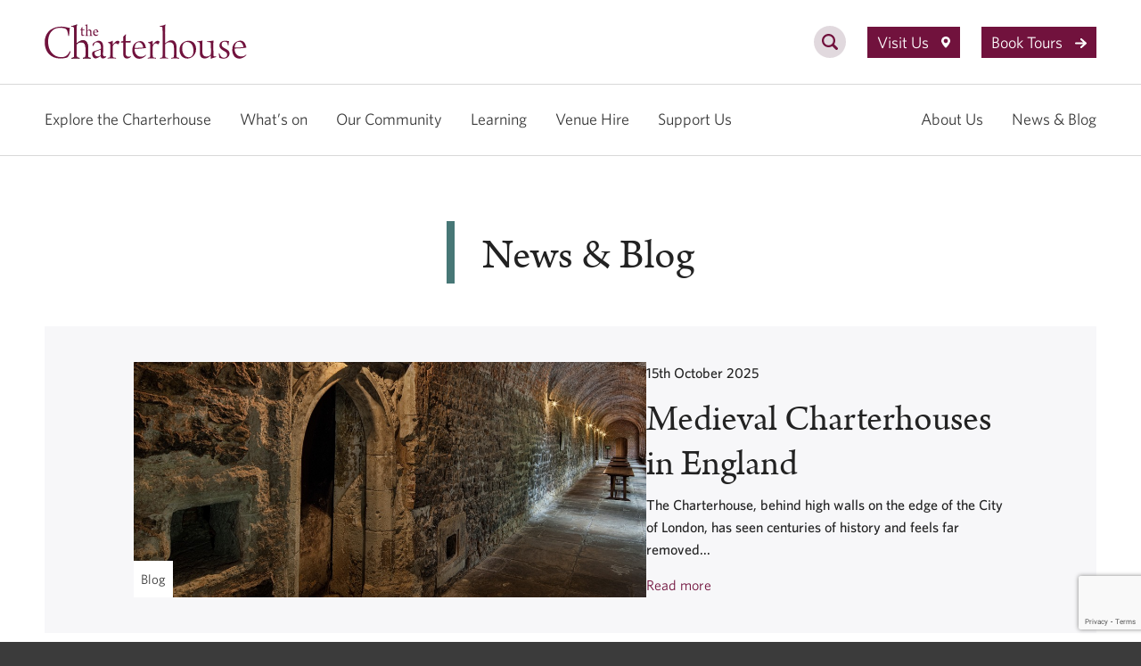

--- FILE ---
content_type: text/html; charset=UTF-8
request_url: https://thecharterhouse.org/blog_tags/coronavirus/
body_size: 9402
content:
<!DOCTYPE html>
<html lang="en">

<head>
    <script>(function(w,d,s,l,i){w[l]=w[l]||[];w[l].push({'gtm.start':
    new Date().getTime(),event:'gtm.js'});var f=d.getElementsByTagName(s)[0],
    j=d.createElement(s),dl=l!='dataLayer'?'&l='+l:'';j.async=true;j.src=
    'https://www.googletagmanager.com/gtm.js?id='+i+dl;f.parentNode.insertBefore(j,f);
    })(window,document,'script','dataLayer','GTM-5V94JDB');</script>
    <meta charset="UTF-8">
    <meta name='robots' content='index, follow, max-image-preview:large, max-snippet:-1, max-video-preview:-1' />
	<style>img:is([sizes="auto" i], [sizes^="auto," i]) { contain-intrinsic-size: 3000px 1500px }</style>
	
	<!-- This site is optimized with the Yoast SEO plugin v26.4 - https://yoast.com/wordpress/plugins/seo/ -->
	<link rel="canonical" href="https://thecharterhouse.org/blog_tags/coronavirus/" />
	<meta property="og:locale" content="en_GB" />
	<meta property="og:type" content="article" />
	<meta property="og:title" content="coronavirus Archives - The Charterhouse" />
	<meta property="og:url" content="https://thecharterhouse.org/blog_tags/coronavirus/" />
	<meta property="og:site_name" content="The Charterhouse" />
	<meta name="twitter:card" content="summary_large_image" />
	<meta name="twitter:site" content="@CharterhouseEC1" />
	<script type="application/ld+json" class="yoast-schema-graph">{"@context":"https://schema.org","@graph":[{"@type":"CollectionPage","@id":"https://thecharterhouse.org/blog_tags/coronavirus/","url":"https://thecharterhouse.org/blog_tags/coronavirus/","name":"coronavirus Archives - The Charterhouse","isPartOf":{"@id":"https://thecharterhouse.org/#website"},"breadcrumb":{"@id":"https://thecharterhouse.org/blog_tags/coronavirus/#breadcrumb"},"inLanguage":"en-GB"},{"@type":"BreadcrumbList","@id":"https://thecharterhouse.org/blog_tags/coronavirus/#breadcrumb","itemListElement":[{"@type":"ListItem","position":1,"name":"Home","item":"https://thecharterhouse.org/"},{"@type":"ListItem","position":2,"name":"coronavirus"}]},{"@type":"WebSite","@id":"https://thecharterhouse.org/#website","url":"https://thecharterhouse.org/","name":"The Charterhouse","description":"","potentialAction":[{"@type":"SearchAction","target":{"@type":"EntryPoint","urlTemplate":"https://thecharterhouse.org/?s={search_term_string}"},"query-input":{"@type":"PropertyValueSpecification","valueRequired":true,"valueName":"search_term_string"}}],"inLanguage":"en-GB"}]}</script>
	<!-- / Yoast SEO plugin. -->


<link rel='dns-prefetch' href='//www.google.com' />
<link rel="alternate" type="application/rss+xml" title="The Charterhouse &raquo; coronavirus Tag Feed" href="https://thecharterhouse.org/blog_tags/coronavirus/feed/" />
<link rel='stylesheet' id='wp-block-library-css' href='https://thecharterhouse.org/wp-includes/css/dist/block-library/style.min.css?ver=6.8.3' type='text/css' media='all' />
<style id='classic-theme-styles-inline-css' type='text/css'>
/*! This file is auto-generated */
.wp-block-button__link{color:#fff;background-color:#32373c;border-radius:9999px;box-shadow:none;text-decoration:none;padding:calc(.667em + 2px) calc(1.333em + 2px);font-size:1.125em}.wp-block-file__button{background:#32373c;color:#fff;text-decoration:none}
</style>
<style id='global-styles-inline-css' type='text/css'>
:root{--wp--preset--aspect-ratio--square: 1;--wp--preset--aspect-ratio--4-3: 4/3;--wp--preset--aspect-ratio--3-4: 3/4;--wp--preset--aspect-ratio--3-2: 3/2;--wp--preset--aspect-ratio--2-3: 2/3;--wp--preset--aspect-ratio--16-9: 16/9;--wp--preset--aspect-ratio--9-16: 9/16;--wp--preset--color--black: #000000;--wp--preset--color--cyan-bluish-gray: #abb8c3;--wp--preset--color--white: #ffffff;--wp--preset--color--pale-pink: #f78da7;--wp--preset--color--vivid-red: #cf2e2e;--wp--preset--color--luminous-vivid-orange: #ff6900;--wp--preset--color--luminous-vivid-amber: #fcb900;--wp--preset--color--light-green-cyan: #7bdcb5;--wp--preset--color--vivid-green-cyan: #00d084;--wp--preset--color--pale-cyan-blue: #8ed1fc;--wp--preset--color--vivid-cyan-blue: #0693e3;--wp--preset--color--vivid-purple: #9b51e0;--wp--preset--gradient--vivid-cyan-blue-to-vivid-purple: linear-gradient(135deg,rgba(6,147,227,1) 0%,rgb(155,81,224) 100%);--wp--preset--gradient--light-green-cyan-to-vivid-green-cyan: linear-gradient(135deg,rgb(122,220,180) 0%,rgb(0,208,130) 100%);--wp--preset--gradient--luminous-vivid-amber-to-luminous-vivid-orange: linear-gradient(135deg,rgba(252,185,0,1) 0%,rgba(255,105,0,1) 100%);--wp--preset--gradient--luminous-vivid-orange-to-vivid-red: linear-gradient(135deg,rgba(255,105,0,1) 0%,rgb(207,46,46) 100%);--wp--preset--gradient--very-light-gray-to-cyan-bluish-gray: linear-gradient(135deg,rgb(238,238,238) 0%,rgb(169,184,195) 100%);--wp--preset--gradient--cool-to-warm-spectrum: linear-gradient(135deg,rgb(74,234,220) 0%,rgb(151,120,209) 20%,rgb(207,42,186) 40%,rgb(238,44,130) 60%,rgb(251,105,98) 80%,rgb(254,248,76) 100%);--wp--preset--gradient--blush-light-purple: linear-gradient(135deg,rgb(255,206,236) 0%,rgb(152,150,240) 100%);--wp--preset--gradient--blush-bordeaux: linear-gradient(135deg,rgb(254,205,165) 0%,rgb(254,45,45) 50%,rgb(107,0,62) 100%);--wp--preset--gradient--luminous-dusk: linear-gradient(135deg,rgb(255,203,112) 0%,rgb(199,81,192) 50%,rgb(65,88,208) 100%);--wp--preset--gradient--pale-ocean: linear-gradient(135deg,rgb(255,245,203) 0%,rgb(182,227,212) 50%,rgb(51,167,181) 100%);--wp--preset--gradient--electric-grass: linear-gradient(135deg,rgb(202,248,128) 0%,rgb(113,206,126) 100%);--wp--preset--gradient--midnight: linear-gradient(135deg,rgb(2,3,129) 0%,rgb(40,116,252) 100%);--wp--preset--font-size--small: 13px;--wp--preset--font-size--medium: 20px;--wp--preset--font-size--large: 36px;--wp--preset--font-size--x-large: 42px;--wp--preset--spacing--20: 0.44rem;--wp--preset--spacing--30: 0.67rem;--wp--preset--spacing--40: 1rem;--wp--preset--spacing--50: 1.5rem;--wp--preset--spacing--60: 2.25rem;--wp--preset--spacing--70: 3.38rem;--wp--preset--spacing--80: 5.06rem;--wp--preset--shadow--natural: 6px 6px 9px rgba(0, 0, 0, 0.2);--wp--preset--shadow--deep: 12px 12px 50px rgba(0, 0, 0, 0.4);--wp--preset--shadow--sharp: 6px 6px 0px rgba(0, 0, 0, 0.2);--wp--preset--shadow--outlined: 6px 6px 0px -3px rgba(255, 255, 255, 1), 6px 6px rgba(0, 0, 0, 1);--wp--preset--shadow--crisp: 6px 6px 0px rgba(0, 0, 0, 1);}:where(.is-layout-flex){gap: 0.5em;}:where(.is-layout-grid){gap: 0.5em;}body .is-layout-flex{display: flex;}.is-layout-flex{flex-wrap: wrap;align-items: center;}.is-layout-flex > :is(*, div){margin: 0;}body .is-layout-grid{display: grid;}.is-layout-grid > :is(*, div){margin: 0;}:where(.wp-block-columns.is-layout-flex){gap: 2em;}:where(.wp-block-columns.is-layout-grid){gap: 2em;}:where(.wp-block-post-template.is-layout-flex){gap: 1.25em;}:where(.wp-block-post-template.is-layout-grid){gap: 1.25em;}.has-black-color{color: var(--wp--preset--color--black) !important;}.has-cyan-bluish-gray-color{color: var(--wp--preset--color--cyan-bluish-gray) !important;}.has-white-color{color: var(--wp--preset--color--white) !important;}.has-pale-pink-color{color: var(--wp--preset--color--pale-pink) !important;}.has-vivid-red-color{color: var(--wp--preset--color--vivid-red) !important;}.has-luminous-vivid-orange-color{color: var(--wp--preset--color--luminous-vivid-orange) !important;}.has-luminous-vivid-amber-color{color: var(--wp--preset--color--luminous-vivid-amber) !important;}.has-light-green-cyan-color{color: var(--wp--preset--color--light-green-cyan) !important;}.has-vivid-green-cyan-color{color: var(--wp--preset--color--vivid-green-cyan) !important;}.has-pale-cyan-blue-color{color: var(--wp--preset--color--pale-cyan-blue) !important;}.has-vivid-cyan-blue-color{color: var(--wp--preset--color--vivid-cyan-blue) !important;}.has-vivid-purple-color{color: var(--wp--preset--color--vivid-purple) !important;}.has-black-background-color{background-color: var(--wp--preset--color--black) !important;}.has-cyan-bluish-gray-background-color{background-color: var(--wp--preset--color--cyan-bluish-gray) !important;}.has-white-background-color{background-color: var(--wp--preset--color--white) !important;}.has-pale-pink-background-color{background-color: var(--wp--preset--color--pale-pink) !important;}.has-vivid-red-background-color{background-color: var(--wp--preset--color--vivid-red) !important;}.has-luminous-vivid-orange-background-color{background-color: var(--wp--preset--color--luminous-vivid-orange) !important;}.has-luminous-vivid-amber-background-color{background-color: var(--wp--preset--color--luminous-vivid-amber) !important;}.has-light-green-cyan-background-color{background-color: var(--wp--preset--color--light-green-cyan) !important;}.has-vivid-green-cyan-background-color{background-color: var(--wp--preset--color--vivid-green-cyan) !important;}.has-pale-cyan-blue-background-color{background-color: var(--wp--preset--color--pale-cyan-blue) !important;}.has-vivid-cyan-blue-background-color{background-color: var(--wp--preset--color--vivid-cyan-blue) !important;}.has-vivid-purple-background-color{background-color: var(--wp--preset--color--vivid-purple) !important;}.has-black-border-color{border-color: var(--wp--preset--color--black) !important;}.has-cyan-bluish-gray-border-color{border-color: var(--wp--preset--color--cyan-bluish-gray) !important;}.has-white-border-color{border-color: var(--wp--preset--color--white) !important;}.has-pale-pink-border-color{border-color: var(--wp--preset--color--pale-pink) !important;}.has-vivid-red-border-color{border-color: var(--wp--preset--color--vivid-red) !important;}.has-luminous-vivid-orange-border-color{border-color: var(--wp--preset--color--luminous-vivid-orange) !important;}.has-luminous-vivid-amber-border-color{border-color: var(--wp--preset--color--luminous-vivid-amber) !important;}.has-light-green-cyan-border-color{border-color: var(--wp--preset--color--light-green-cyan) !important;}.has-vivid-green-cyan-border-color{border-color: var(--wp--preset--color--vivid-green-cyan) !important;}.has-pale-cyan-blue-border-color{border-color: var(--wp--preset--color--pale-cyan-blue) !important;}.has-vivid-cyan-blue-border-color{border-color: var(--wp--preset--color--vivid-cyan-blue) !important;}.has-vivid-purple-border-color{border-color: var(--wp--preset--color--vivid-purple) !important;}.has-vivid-cyan-blue-to-vivid-purple-gradient-background{background: var(--wp--preset--gradient--vivid-cyan-blue-to-vivid-purple) !important;}.has-light-green-cyan-to-vivid-green-cyan-gradient-background{background: var(--wp--preset--gradient--light-green-cyan-to-vivid-green-cyan) !important;}.has-luminous-vivid-amber-to-luminous-vivid-orange-gradient-background{background: var(--wp--preset--gradient--luminous-vivid-amber-to-luminous-vivid-orange) !important;}.has-luminous-vivid-orange-to-vivid-red-gradient-background{background: var(--wp--preset--gradient--luminous-vivid-orange-to-vivid-red) !important;}.has-very-light-gray-to-cyan-bluish-gray-gradient-background{background: var(--wp--preset--gradient--very-light-gray-to-cyan-bluish-gray) !important;}.has-cool-to-warm-spectrum-gradient-background{background: var(--wp--preset--gradient--cool-to-warm-spectrum) !important;}.has-blush-light-purple-gradient-background{background: var(--wp--preset--gradient--blush-light-purple) !important;}.has-blush-bordeaux-gradient-background{background: var(--wp--preset--gradient--blush-bordeaux) !important;}.has-luminous-dusk-gradient-background{background: var(--wp--preset--gradient--luminous-dusk) !important;}.has-pale-ocean-gradient-background{background: var(--wp--preset--gradient--pale-ocean) !important;}.has-electric-grass-gradient-background{background: var(--wp--preset--gradient--electric-grass) !important;}.has-midnight-gradient-background{background: var(--wp--preset--gradient--midnight) !important;}.has-small-font-size{font-size: var(--wp--preset--font-size--small) !important;}.has-medium-font-size{font-size: var(--wp--preset--font-size--medium) !important;}.has-large-font-size{font-size: var(--wp--preset--font-size--large) !important;}.has-x-large-font-size{font-size: var(--wp--preset--font-size--x-large) !important;}
:where(.wp-block-post-template.is-layout-flex){gap: 1.25em;}:where(.wp-block-post-template.is-layout-grid){gap: 1.25em;}
:where(.wp-block-columns.is-layout-flex){gap: 2em;}:where(.wp-block-columns.is-layout-grid){gap: 2em;}
:root :where(.wp-block-pullquote){font-size: 1.5em;line-height: 1.6;}
</style>
<link rel="https://api.w.org/" href="https://thecharterhouse.org/wp-json/" /><link rel="EditURI" type="application/rsd+xml" title="RSD" href="https://thecharterhouse.org/xmlrpc.php?rsd" />
<meta name="generator" content="WordPress 6.8.3" />
    <title>coronavirus Archives - The Charterhouse</title>
    <meta name="viewport" content="width=device-width" />
    <meta name="format-detection" content="telephone=no" />
    <link rel="preload" href="https://cloud.typography.com/612432/7122352/css/fonts.css" as="style" onload="this.onload=null;this.rel='stylesheet'">
    <link rel="stylesheet" href="https://cloud.typography.com/612432/7122352/css/fonts.css" />
    <script>
        var tk = document.createElement('link');
        tk.rel = 'stylesheet';
        tk.href = 'https://use.typekit.net/jbo6sxz.css';
        tk.type = 'text/css';
        tk.media = 'all';
        document.head.appendChild(tk);
    </script>
    <link rel="stylesheet" href="https://thecharterhouse.org/wp-content/themes/charterhouse/css/main.css?v=1759413244866" />
    <script type='text/javascript' src='https://thecharterhouse.org/wp-content/themes/charterhouse/js/script-es6.js?v=1759413244866' defer></script>
    <noscript>
        <link rel="stylesheet" href="https://thecharterhouse.org/wp-content/themes/charterhouse/css/noscript.css" />
    </noscript>
</head>

<body>
    <noscript><iframe src="https://www.googletagmanager.com/ns.html?id=GTM-5V94JDB"
    height="0" width="0" style="display:none;visibility:hidden"></iframe></noscript>
	<div id="archive-blog" class="page archive-blog" data-tag-term="coronavirus" 
    data-cat-term="coronavirus" data-max-num-pages="0">

			<header class="header js-header">
        <div class="wrapper">
            <div class="header__content">
                <ul>
                    <li class="header__brand">
                        <a href="https://thecharterhouse.org">
                            <img src="https://thecharterhouse.org/wp-content/themes/charterhouse/images/logo.svg"  alt="The Charterhouse" width="227" height="94"/>
                        </a>
                    </li>
                    <li class="header__search">
                        <a href="#" aria-label="search">
                            <svg width="36" height="36" viewBox="0 0 36 36" fill="none" xmlns="http://www.w3.org/2000/svg">
                                <path class="back" fill-rule="evenodd" clip-rule="evenodd" d="M18 36C27.9411 36 36 27.9411 36 18C36 8.05887 27.9411 0 18 0C8.05887 0 0 8.05887 0 18C0 27.9411 8.05887 36 18 36Z" fill="#E1D9DE"/>
                                <path class="glass" d="M26.5607 24.4397L22.7529 20.6319C23.5397 19.4461 24.0002 18.0263 24.0002 16.5001C24.0002 12.3645 20.6356 9 16.5001 9C12.3645 9 9 12.3645 9 16.5001C9 20.6356 12.3645 24.0002 16.5001 24.0002C18.0263 24.0002 19.4461 23.5397 20.6319 22.7529L24.4397 26.5607C25.0247 27.1464 25.9757 27.1464 26.5607 26.5607C27.1464 25.9749 27.1464 25.0254 26.5607 24.4397ZM11.25 16.5001C11.25 13.605 13.605 11.25 16.5001 11.25C19.3951 11.25 21.7501 13.605 21.7501 16.5001C21.7501 19.3951 19.3951 21.7501 16.5001 21.7501C13.605 21.7501 11.25 19.3951 11.25 16.5001Z" fill="#71123D"/>
                            </svg>
                        </a>
                    </li>
                    <li class="header__visit">
                                                <a href="https://thecharterhouse.org/visit-us/">
                            Visit Us
                            <svg width="10" height="13" viewBox="0 0 10 13" fill="none" xmlns="http://www.w3.org/2000/svg">
                                <path d="M10 5.02273C10 2.24053 7.76961 0 5 0C2.23039 0 0 2.24053 0 5.02273C0 7.1504 2.92417 10.6892 4.30002 12.2365C4.67698 12.6604 5.32302 12.6604 5.69998 12.2365C7.07583 10.6892 10 7.1504 10 5.02273ZM2.67157 4.92424C2.67157 3.64394 3.72549 2.58523 5 2.58523C6.27451 2.58523 7.32843 3.61932 7.32843 4.92424C7.32843 6.20455 6.29902 7.26326 5 7.26326C3.72549 7.26326 2.67157 6.20455 2.67157 4.92424Z" fill="white"/>
                            </svg>
                        </a>
                    </li>
                    <li class="header__tour">
                                                <a target="_blank" href="https://thecharterhouse.org/visit-us/book-a-tour/">
                            Book Tours                            <svg width="13" height="11" viewBox="0 0 13 11" fill="none" xmlns="http://www.w3.org/2000/svg">
                                <path d="M7.22092 0.590236L7.28343 0.638137L12.3273 5.12089C12.3455 5.13747 12.3577 5.1497 12.3692 5.16247L12.3848 5.18058C12.4179 5.22167 12.4431 5.26364 12.4619 5.30873C12.4652 5.31659 12.468 5.32393 12.4706 5.33131C12.4765 5.34766 12.4818 5.365 12.4861 5.38269C12.4875 5.38869 12.4888 5.39445 12.4899 5.40022C12.4934 5.41675 12.496 5.43399 12.4977 5.45148C12.4985 5.46086 12.4992 5.46961 12.4995 5.47837C12.4998 5.48502 12.5 5.49245 12.5 5.49992L12.4992 5.52839C12.4988 5.53575 12.4982 5.5431 12.4974 5.55044L12.5 5.49992C12.5 5.53587 12.4962 5.57097 12.4889 5.60485C12.4877 5.61038 12.4863 5.61636 12.4847 5.62232C12.4661 5.69586 12.4312 5.76301 12.3838 5.82034L12.3801 5.82496L12.3654 5.84154C12.3552 5.85258 12.3446 5.86321 12.3335 5.87338L12.3273 5.87895L7.28343 10.3617C7.06472 10.5561 6.72278 10.544 6.51969 10.3346C6.33507 10.1443 6.32875 9.85656 6.49345 9.65977L6.54798 9.60365L10.5833 6.01716L1.04042 6.01716C0.741952 6.01716 0.5 5.78559 0.5 5.49992C0.5 5.23806 0.703307 5.02165 0.967085 4.9874L1.04042 4.98268L10.5833 4.98268L6.54798 1.3962C6.34915 1.21949 6.32061 0.932949 6.46965 0.725037L6.51969 0.66521C6.70432 0.474908 7.0037 0.447589 7.22092 0.590236Z" fill="white"/><path fill-rule="evenodd" clip-rule="evenodd" d="M6.88437 1.00853L6.87619 1.01831C6.87688 1.01923 6.87808 1.02065 6.88013 1.02247L11.8986 5.48268L1.0565 5.48268L1.02363 5.4848C1.01353 5.48755 1.00656 5.49252 1.00265 5.49678C1.00153 5.498 1.0008 5.49901 1.00036 5.49969C1.00091 5.5006 1.00191 5.50245 1.00401 5.50446C1.01026 5.51044 1.02209 5.51717 1.04042 5.51717L11.8986 5.51716L6.89381 9.96522L6.87603 9.98352C6.87628 9.98386 6.87661 9.9843 6.87705 9.98482C6.87746 9.9853 6.87795 9.98586 6.87856 9.98648C6.88436 9.99246 6.89558 9.99925 6.91341 9.99988C6.93126 10.0005 6.94392 9.99452 6.95128 9.98798L11.9936 5.50659L11.9957 5.50471L11.9964 5.504L11.999 5.50112C11.9991 5.50095 11.9989 5.50127 11.999 5.50112L11.9994 5.49947C11.9992 5.49916 11.9989 5.49879 11.9986 5.49835L11.997 5.49652L11.9917 5.49159L6.96487 1.02395L6.93945 1.00446C6.93155 1.00112 6.92105 0.999037 6.90893 1.00028C6.89799 1.00139 6.89 1.00473 6.88437 1.00853ZM12.9986 5.55344C12.9957 5.60661 12.9887 5.65896 12.9777 5.71008L12.9772 5.71231C12.975 5.72219 12.9724 5.73331 12.9695 5.745C12.9321 5.89224 12.8626 6.02542 12.7705 6.13731C12.7702 6.13777 12.7698 6.13822 12.7694 6.13867L12.7675 6.14106L12.761 6.14904L12.7335 6.18006C12.7137 6.20155 12.693 6.22212 12.6715 6.24183L12.6686 6.24446L12.6595 6.2527L7.61558 10.7354C7.19789 11.1067 6.55129 11.0853 6.16083 10.6828C5.79606 10.3068 5.78261 9.73007 6.11001 9.33887L6.12193 9.32463L6.20215 9.24208L9.26809 6.51716L1.04042 6.51717C0.486689 6.51717 0 6.08216 0 5.49992C0 4.96688 0.410044 4.55554 0.902703 4.49157L0.918777 4.48948L1.02433 4.48268L9.26809 4.48268L6.21583 1.76993C5.8257 1.4232 5.76513 0.849643 6.06327 0.433734L6.07415 0.41855L6.148 0.330269L6.16083 0.31705C6.5172 -0.0502814 7.08335 -0.0982719 7.49538 0.172293L7.5106 0.18229L7.60199 0.252328L12.6639 4.7511C12.6921 4.77678 12.7163 4.80078 12.7408 4.82795L12.7474 4.83527L12.7687 4.86004L12.7741 4.86683C12.8348 4.94205 12.8851 5.02441 12.9233 5.11605M12.9986 5.55344L12.9988 5.54979Z" fill="white"/>
                            </svg>
                        </a>
                    </li>
                    <li class="header__menu">
                        <button type="button" aria-label="hamburger menu button" class="js-mobile-nav-opener">
                            <span></span>
                        </button>
                    </li>
                </ul>
            </div>
        </div>
        <div class="header__search__form">
            <form role="search" method="get" action="https://thecharterhouse.org">
                <fieldset>
                    <label>
                        <input type="text" maxlength="40" class="search-field" placeholder="Search&hellip;" value="" name="s" title="Search for:" />
                    </label>
                    <button type="submit" class="search-submit">
                        <span class="screen-reader-text">Search</span>
                    </button>
                </fieldset>
            </form>
        </div>

    </header><nav class="main-nav-new js-desktop-nav" aria-label="Main Navigation">
    <div class="wrapper">
        <div class="menu-main-nav-container"><ul id="menu-main-nav" class="main-nav-new__nav"><li id="menu-item-5130" class="menu-item menu-item-type-post_type menu-item-object-page menu-item-has-children menu-item-5130"><a href="https://thecharterhouse.org/explore-the-charterhouse/">Explore the Charterhouse</a>
<ul class="sub-menu">
	<li id="menu-item-7336" class="menu-item menu-item-type-post_type menu-item-object-page menu-item-7336"><a href="https://thecharterhouse.org/explore-the-charterhouse/tours/">Tours</a></li>
	<li id="menu-item-7196" class="menu-item menu-item-type-post_type menu-item-object-page menu-item-7196"><a href="https://thecharterhouse.org/explore-the-charterhouse/history/">History</a></li>
	<li id="menu-item-9008" class="menu-item menu-item-type-post_type menu-item-object-page menu-item-9008"><a href="https://thecharterhouse.org/explore-the-charterhouse/almshouse/">Almshouse</a></li>
	<li id="menu-item-7197" class="menu-item menu-item-type-post_type menu-item-object-page menu-item-7197"><a href="https://thecharterhouse.org/explore-the-charterhouse/the-great-chamber/">The Great Chamber</a></li>
	<li id="menu-item-7200" class="menu-item menu-item-type-post_type menu-item-object-page menu-item-7200"><a href="https://thecharterhouse.org/explore-the-charterhouse/museum/">Museum Display</a></li>
	<li id="menu-item-9041" class="menu-item menu-item-type-post_type menu-item-object-page menu-item-9041"><a href="https://thecharterhouse.org/explore-the-charterhouse/chapel/">Chapel</a></li>
	<li id="menu-item-7198" class="menu-item menu-item-type-post_type menu-item-object-page menu-item-7198"><a href="https://thecharterhouse.org/explore-the-charterhouse/gardens/">Gardens</a></li>
	<li id="menu-item-7199" class="menu-item menu-item-type-post_type menu-item-object-page menu-item-7199"><a href="https://thecharterhouse.org/explore-the-charterhouse/collections/">Collections</a></li>
</ul>
</li>
<li id="menu-item-7195" class="menu-item menu-item-type-post_type menu-item-object-page menu-item-7195"><a href="https://thecharterhouse.org/visit-us/whats-on/">What’s on</a></li>
<li id="menu-item-9014" class="menu-item menu-item-type-post_type menu-item-object-page menu-item-has-children menu-item-9014"><a href="https://thecharterhouse.org/our-community/">Our Community</a>
<ul class="sub-menu">
	<li id="menu-item-9016" class="menu-item menu-item-type-post_type menu-item-object-page menu-item-9016"><a href="https://thecharterhouse.org/our-community/community-living/">Community Living</a></li>
	<li id="menu-item-9017" class="menu-item menu-item-type-post_type menu-item-object-page menu-item-9017"><a href="https://thecharterhouse.org/our-community/healthandwellbeing/">Health &#038; Wellbeing</a></li>
	<li id="menu-item-9018" class="menu-item menu-item-type-post_type menu-item-object-page menu-item-9018"><a href="https://thecharterhouse.org/our-community/community-engagement/">Community Engagement</a></li>
	<li id="menu-item-9019" class="menu-item menu-item-type-post_type menu-item-object-page menu-item-9019"><a href="https://thecharterhouse.org/our-community/chapel-services/">Chapel</a></li>
	<li id="menu-item-9020" class="menu-item menu-item-type-post_type menu-item-object-page menu-item-9020"><a href="https://thecharterhouse.org/our-community/commercial-residential-lettings/">Commercial &#038; Residential Lettings</a></li>
</ul>
</li>
<li id="menu-item-870" class="menu-item menu-item-type-post_type menu-item-object-page menu-item-has-children menu-item-870"><a href="https://thecharterhouse.org/learning/">Learning</a>
<ul class="sub-menu">
	<li id="menu-item-7208" class="menu-item menu-item-type-custom menu-item-object-custom menu-item-7208"><a href="/learning-programme-categories/schools/">Schools</a></li>
	<li id="menu-item-7209" class="menu-item menu-item-type-custom menu-item-object-custom menu-item-7209"><a href="/learning-programme-categories/families/">Families</a></li>
	<li id="menu-item-7210" class="menu-item menu-item-type-custom menu-item-object-custom menu-item-7210"><a href="/learning-programme-categories/send/">SEND</a></li>
</ul>
</li>
<li id="menu-item-21" class="menu-item menu-item-type-post_type menu-item-object-page menu-item-has-children menu-item-21"><a href="https://thecharterhouse.org/venue-hire/">Venue Hire</a>
<ul class="sub-menu">
	<li id="menu-item-7202" class="menu-item menu-item-type-post_type menu-item-object-page menu-item-7202"><a href="https://thecharterhouse.org/venue-hire/spaces-and-hire-rates/">Rooms and spaces</a></li>
	<li id="menu-item-7203" class="menu-item menu-item-type-post_type menu-item-object-page menu-item-7203"><a href="https://thecharterhouse.org/venue-hire/corporate-events/">Corporate events</a></li>
	<li id="menu-item-7205" class="menu-item menu-item-type-post_type menu-item-object-page menu-item-7205"><a href="https://thecharterhouse.org/venue-hire/weddings-and-private-events/">Weddings and private events</a></li>
	<li id="menu-item-7204" class="menu-item menu-item-type-post_type menu-item-object-page menu-item-7204"><a href="https://thecharterhouse.org/venue-hire/filming-and-photoshoots/">Filming and photoshoots</a></li>
	<li id="menu-item-7206" class="menu-item menu-item-type-post_type menu-item-object-page menu-item-7206"><a href="https://thecharterhouse.org/venue-hire/approved-suppliers/">Approved suppliers</a></li>
	<li id="menu-item-7207" class="menu-item menu-item-type-post_type menu-item-object-page menu-item-7207"><a href="https://thecharterhouse.org/venue-hire/request-a-quote/">Request a quote</a></li>
</ul>
</li>
<li id="menu-item-20" class="menu-item menu-item-type-post_type menu-item-object-page menu-item-has-children menu-item-20"><a href="https://thecharterhouse.org/support-us/">Support Us</a>
<ul class="sub-menu">
	<li id="menu-item-8680" class="menu-item menu-item-type-post_type menu-item-object-page menu-item-8680"><a href="https://thecharterhouse.org/support-us/join-us/">Join us</a></li>
	<li id="menu-item-8681" class="menu-item menu-item-type-post_type menu-item-object-page menu-item-8681"><a href="https://thecharterhouse.org/support-us/donate/">Donate</a></li>
	<li id="menu-item-8682" class="menu-item menu-item-type-post_type menu-item-object-page menu-item-8682"><a href="https://thecharterhouse.org/support-us/leave-a-legacy/">Leave a legacy</a></li>
	<li id="menu-item-9453" class="menu-item menu-item-type-post_type menu-item-object-page menu-item-9453"><a href="https://thecharterhouse.org/support-us/join-us/gift-membership/">Gift Membership</a></li>
	<li id="menu-item-8683" class="menu-item menu-item-type-post_type menu-item-object-page menu-item-8683"><a href="https://thecharterhouse.org/support-us/donors-and-supporters/">Donors</a></li>
</ul>
</li>
<li id="menu-item-5641" class="menu-item menu-item-type-post_type menu-item-object-page menu-item-has-children menu-item-5641"><a href="https://thecharterhouse.org/about-us/">About Us</a>
<ul class="sub-menu">
	<li id="menu-item-7211" class="menu-item menu-item-type-post_type menu-item-object-page menu-item-7211"><a href="https://thecharterhouse.org/about-us/">About the Charterhouse</a></li>
	<li id="menu-item-7212" class="menu-item menu-item-type-post_type menu-item-object-page menu-item-7212"><a href="https://thecharterhouse.org/contact-us/">Contact Us</a></li>
</ul>
</li>
<li id="menu-item-7214" class="menu-item menu-item-type-post_type menu-item-object-page menu-item-7214"><a href="https://thecharterhouse.org/blog/">News &#038; Blog</a></li>
</ul></div>    </div>
</nav>
<nav class="main-nav-mobile js-mobile-nav" aria-label="Main Navigation">
    <div class="main-nav-mobile__inner">
        <ul class="js-pre-links">
            <li class="main-nav-mobile__visit">
                                <a href="https://thecharterhouse.org/visit-us/">Visit Us</a>
            </li>
            <li class="main-nav-mobile__tour">
                                <a href="https://thecharterhouse.org/visit-us/book-a-tour/">Book Tours</a>
            </li>
            <li class="main-nav-mobile__search js-mobile-search-button">
                <a href="#">Search
                    <svg width="14" height="14" viewBox="0 0 14 14" fill="none" xmlns="http://www.w3.org/2000/svg">
                        <path d="M13.6583 12.0086L10.6967 9.04701C11.3086 8.12475 11.6668 7.02049 11.6668 5.83339C11.6668 2.61686 9.04993 0 5.83339 0C2.61686 0 0 2.61686 0 5.83339C0 9.04993 2.61686 11.6668 5.83339 11.6668C7.02049 11.6668 8.12475 11.3086 9.04701 10.6967L12.0086 13.6583C12.4636 14.1139 13.2033 14.1139 13.6583 13.6583C14.1139 13.2027 14.1139 12.4642 13.6583 12.0086ZM1.75002 5.83339C1.75002 3.5817 3.5817 1.75002 5.83339 1.75002C8.08508 1.75002 9.91677 3.5817 9.91677 5.83339C9.91677 8.08508 8.08508 9.91677 5.83339 9.91677C3.5817 9.91677 1.75002 8.08508 1.75002 5.83339Z" fill="white"/>
                    </svg>
                </a>
            </li>
            <li class="main-nav-mobile__form js-mobile-search-form">
                <form role="search" method="get" action="https://thecharterhouse.org">
                    <fieldset>
                        <label>
                            <input type="text" maxlength="40" class="search-field" placeholder="Search…" value="" name="s" title="Search for:">
                        </label>
                        <button type="submit" class="search-submit">
                            Search
                        </button>
                    </fieldset>
                </form>
            </li>
        </ul>
        <div class="menu-main-nav-container"><ul id="menu-main-nav-1" class="main-nav-mobile__nav js-top-menu"><li class="menu-item menu-item-type-post_type menu-item-object-page menu-item-has-children menu-item-5130"><a href="https://thecharterhouse.org/explore-the-charterhouse/">Explore the Charterhouse</a>
<ul class="sub-menu">
	<li class="menu-item menu-item-type-post_type menu-item-object-page menu-item-7336"><a href="https://thecharterhouse.org/explore-the-charterhouse/tours/">Tours</a></li>
	<li class="menu-item menu-item-type-post_type menu-item-object-page menu-item-7196"><a href="https://thecharterhouse.org/explore-the-charterhouse/history/">History</a></li>
	<li class="menu-item menu-item-type-post_type menu-item-object-page menu-item-9008"><a href="https://thecharterhouse.org/explore-the-charterhouse/almshouse/">Almshouse</a></li>
	<li class="menu-item menu-item-type-post_type menu-item-object-page menu-item-7197"><a href="https://thecharterhouse.org/explore-the-charterhouse/the-great-chamber/">The Great Chamber</a></li>
	<li class="menu-item menu-item-type-post_type menu-item-object-page menu-item-7200"><a href="https://thecharterhouse.org/explore-the-charterhouse/museum/">Museum Display</a></li>
	<li class="menu-item menu-item-type-post_type menu-item-object-page menu-item-9041"><a href="https://thecharterhouse.org/explore-the-charterhouse/chapel/">Chapel</a></li>
	<li class="menu-item menu-item-type-post_type menu-item-object-page menu-item-7198"><a href="https://thecharterhouse.org/explore-the-charterhouse/gardens/">Gardens</a></li>
	<li class="menu-item menu-item-type-post_type menu-item-object-page menu-item-7199"><a href="https://thecharterhouse.org/explore-the-charterhouse/collections/">Collections</a></li>
</ul>
</li>
<li class="menu-item menu-item-type-post_type menu-item-object-page menu-item-7195"><a href="https://thecharterhouse.org/visit-us/whats-on/">What’s on</a></li>
<li class="menu-item menu-item-type-post_type menu-item-object-page menu-item-has-children menu-item-9014"><a href="https://thecharterhouse.org/our-community/">Our Community</a>
<ul class="sub-menu">
	<li class="menu-item menu-item-type-post_type menu-item-object-page menu-item-9016"><a href="https://thecharterhouse.org/our-community/community-living/">Community Living</a></li>
	<li class="menu-item menu-item-type-post_type menu-item-object-page menu-item-9017"><a href="https://thecharterhouse.org/our-community/healthandwellbeing/">Health &#038; Wellbeing</a></li>
	<li class="menu-item menu-item-type-post_type menu-item-object-page menu-item-9018"><a href="https://thecharterhouse.org/our-community/community-engagement/">Community Engagement</a></li>
	<li class="menu-item menu-item-type-post_type menu-item-object-page menu-item-9019"><a href="https://thecharterhouse.org/our-community/chapel-services/">Chapel</a></li>
	<li class="menu-item menu-item-type-post_type menu-item-object-page menu-item-9020"><a href="https://thecharterhouse.org/our-community/commercial-residential-lettings/">Commercial &#038; Residential Lettings</a></li>
</ul>
</li>
<li class="menu-item menu-item-type-post_type menu-item-object-page menu-item-has-children menu-item-870"><a href="https://thecharterhouse.org/learning/">Learning</a>
<ul class="sub-menu">
	<li class="menu-item menu-item-type-custom menu-item-object-custom menu-item-7208"><a href="/learning-programme-categories/schools/">Schools</a></li>
	<li class="menu-item menu-item-type-custom menu-item-object-custom menu-item-7209"><a href="/learning-programme-categories/families/">Families</a></li>
	<li class="menu-item menu-item-type-custom menu-item-object-custom menu-item-7210"><a href="/learning-programme-categories/send/">SEND</a></li>
</ul>
</li>
<li class="menu-item menu-item-type-post_type menu-item-object-page menu-item-has-children menu-item-21"><a href="https://thecharterhouse.org/venue-hire/">Venue Hire</a>
<ul class="sub-menu">
	<li class="menu-item menu-item-type-post_type menu-item-object-page menu-item-7202"><a href="https://thecharterhouse.org/venue-hire/spaces-and-hire-rates/">Rooms and spaces</a></li>
	<li class="menu-item menu-item-type-post_type menu-item-object-page menu-item-7203"><a href="https://thecharterhouse.org/venue-hire/corporate-events/">Corporate events</a></li>
	<li class="menu-item menu-item-type-post_type menu-item-object-page menu-item-7205"><a href="https://thecharterhouse.org/venue-hire/weddings-and-private-events/">Weddings and private events</a></li>
	<li class="menu-item menu-item-type-post_type menu-item-object-page menu-item-7204"><a href="https://thecharterhouse.org/venue-hire/filming-and-photoshoots/">Filming and photoshoots</a></li>
	<li class="menu-item menu-item-type-post_type menu-item-object-page menu-item-7206"><a href="https://thecharterhouse.org/venue-hire/approved-suppliers/">Approved suppliers</a></li>
	<li class="menu-item menu-item-type-post_type menu-item-object-page menu-item-7207"><a href="https://thecharterhouse.org/venue-hire/request-a-quote/">Request a quote</a></li>
</ul>
</li>
<li class="menu-item menu-item-type-post_type menu-item-object-page menu-item-has-children menu-item-20"><a href="https://thecharterhouse.org/support-us/">Support Us</a>
<ul class="sub-menu">
	<li class="menu-item menu-item-type-post_type menu-item-object-page menu-item-8680"><a href="https://thecharterhouse.org/support-us/join-us/">Join us</a></li>
	<li class="menu-item menu-item-type-post_type menu-item-object-page menu-item-8681"><a href="https://thecharterhouse.org/support-us/donate/">Donate</a></li>
	<li class="menu-item menu-item-type-post_type menu-item-object-page menu-item-8682"><a href="https://thecharterhouse.org/support-us/leave-a-legacy/">Leave a legacy</a></li>
	<li class="menu-item menu-item-type-post_type menu-item-object-page menu-item-9453"><a href="https://thecharterhouse.org/support-us/join-us/gift-membership/">Gift Membership</a></li>
	<li class="menu-item menu-item-type-post_type menu-item-object-page menu-item-8683"><a href="https://thecharterhouse.org/support-us/donors-and-supporters/">Donors</a></li>
</ul>
</li>
<li class="menu-item menu-item-type-post_type menu-item-object-page menu-item-has-children menu-item-5641"><a href="https://thecharterhouse.org/about-us/">About Us</a>
<ul class="sub-menu">
	<li class="menu-item menu-item-type-post_type menu-item-object-page menu-item-7211"><a href="https://thecharterhouse.org/about-us/">About the Charterhouse</a></li>
	<li class="menu-item menu-item-type-post_type menu-item-object-page menu-item-7212"><a href="https://thecharterhouse.org/contact-us/">Contact Us</a></li>
</ul>
</li>
<li class="menu-item menu-item-type-post_type menu-item-object-page menu-item-7214"><a href="https://thecharterhouse.org/blog/">News &#038; Blog</a></li>
</ul></div>    </div>
</nav>


        <div class="title">
            <div class="wrapper">
                <h1>News & Blog</h1>
            </div>
        </div>

            <div class="wrapper">
        <section class="pinned-post">
            <div class="pinned-post__image">
                <a href="https://thecharterhouse.org/blog/medieval-charterhouses-in-england/">
                    <img class="lazy "
            src="https://thecharterhouse.org/wp-content/themes/charterhouse/images/placeholder.php?width=350&height=250"
            data-original="https://res.cloudinary.com/thecharterhouse/image/upload/web/2025/10/Cell-B-Norfolk-Cloister-The-Charterhouse.jpg"
            data-original-set="https://res.cloudinary.com/thecharterhouse/image/upload/web/2025/10/Cell-B-Norfolk-Cloister-The-Charterhouse.jpg"
            alt="Viewof the remains of a medival monk's cell in the remains of a closter wall incorporated into an arched brick Tudor garden gallery"
            width="350"
            height="250"><noscript><img src="https://res.cloudinary.com/thecharterhouse/image/upload/web/2025/10/Cell-B-Norfolk-Cloister-The-Charterhouse.jpg" alt="Viewof the remains of a medival monk's cell in the remains of a closter wall incorporated into an arched brick Tudor garden gallery"
            width="350" height="250"></noscript>                </a>
                <div class="pinned-post__image__cat">
                    Blog                </div>
            </div>
            <div class="pinned-post__content">
                <p class="pinned-post__content__date">15th October 2025</p>
                <h2 class="pinned-post__content__title">
                    <a href="https://thecharterhouse.org/blog/medieval-charterhouses-in-england/">Medieval Charterhouses in England</a>
                </h2>
                <p class="pinned-post__content__excerpt">The Charterhouse, behind high walls on the edge of the City of London, has seen centuries of history and feels far removed...</p>
                <a href="https://thecharterhouse.org/blog/medieval-charterhouses-in-england/" class="pinned-post__content__link">Read more</a>
            </div>
        </section>
    </div>
		<footer class="footer">
            <div class="wrapper">
                <div class="footer__content">
                    <div class="footer__info">
                        <p>
                            <strong>The Charterhouse</strong>
                            Charterhouse Square London - EC1M 6AN - Charity registered in England – No. 207773                        </p>
                        <ul>
                            <li><a class="twitter" target="_blank" href="https://twitter.com/CharterhouseEC1">Twitter</a></li><li><a class="facebook" target="_blank" href="https://www.facebook.com/TheCharterhouseLondon/">Facebook</a></li><li><a class="linkedin" target="_blank" href="https://www.linkedin.com/company/the-charterhouse">Linkedin</a></li><li><a class="instagram" target="_blank" href="https://www.instagram.com/charterhouselondon/">Instagram</a></li><li><a class="youtube" target="_blank" href="https://www.youtube.com/channel/UCeN_5-UVeL0huXGA-e3gH3A"><svg version="1.1" id="Layer_1" xmlns="http://www.w3.org/2000/svg" xmlns:xlink="http://www.w3.org/1999/xlink" x="0px" y="0px" viewBox="0 0 310 310" style="enable-background:new 0 0 310 310;" xml:space="preserve"><g id="XMLID_822_"><path id="XMLID_823_" d="M297.917,64.645c-11.19-13.302-31.85-18.728-71.306-18.728H83.386c-40.359,0-61.369,5.776-72.517,19.938C0,79.663,0,100.008,0,128.166v53.669c0,54.551,12.896,82.248,83.386,82.248h143.226c34.216,0,53.176-4.788,65.442-16.527C304.633,235.518,310,215.863,310,181.835v-53.669C310,98.471,309.159,78.006,297.917,64.645z M199.021,162.41l-65.038,33.991c-1.454,0.76-3.044,1.137-4.632,1.137c-1.798,0-3.592-0.484-5.181-1.446c-2.992-1.813-4.819-5.056-4.819-8.554v-67.764c0-3.492,1.822-6.732,4.808-8.546c2.987-1.814,6.702-1.938,9.801-0.328l65.038,33.772c3.309,1.718,5.387,5.134,5.392,8.861C204.394,157.263,202.325,160.684,199.021,162.41z"/></g></svg><span>Youtube</span></a></li>                        </ul>
                        <div class="footer__donors footer__donors--mobile">
                            <img src="https://thecharterhouse.org/wp-content/themes/charterhouse/images/hlf2.svg" alt="Heritage Lottery Fund logo" width="110" height="44" />
                            <img src="https://thecharterhouse.org/wp-content/themes/charterhouse/images/lw-employer-logo.svg" alt="Living Wage Employer logo" width="54" height="43"/>
                            <img src="https://thecharterhouse.org/wp-content/themes/charterhouse/images/DFVC_Mark.png" alt="Dementia Friendly Venue logo" width="136" height="43"/>
                        </div>
                    </div>

                    <div class="footer__nav">
                        <div class="footer__nav__content">
                            <ul id="menu-footer-nav-1" class=""><li id="menu-item-2980" class="menu-item menu-item-type-post_type menu-item-object-page menu-item-2980"><a href="https://thecharterhouse.org/about-us/">About Us</a></li>
<li id="menu-item-9054" class="menu-item menu-item-type-post_type menu-item-object-page menu-item-9054"><a href="https://thecharterhouse.org/explore-the-charterhouse/almshouse/">Almshouse</a></li>
<li id="menu-item-2982" class="menu-item menu-item-type-post_type menu-item-object-page menu-item-2982"><a href="https://thecharterhouse.org/about-us/faqs/">FAQs</a></li>
</ul><ul id="menu-footer-nav-2" class=""><li id="menu-item-2983" class="menu-item menu-item-type-post_type menu-item-object-page menu-item-2983"><a href="https://thecharterhouse.org/visit-us/">Plan Your Visit</a></li>
<li id="menu-item-2984" class="menu-item menu-item-type-post_type menu-item-object-page menu-item-2984"><a href="https://thecharterhouse.org/learning/">Learning</a></li>
<li id="menu-item-2985" class="menu-item menu-item-type-post_type menu-item-object-page menu-item-2985"><a href="https://thecharterhouse.org/explore-the-charterhouse/collections/">Collections</a></li>
</ul><ul id="menu-footer-nav-3" class=""><li id="menu-item-86" class="menu-item menu-item-type-post_type menu-item-object-page menu-item-86"><a href="https://thecharterhouse.org/contact-us/">Contact Us</a></li>
<li id="menu-item-7965" class="menu-item menu-item-type-post_type menu-item-object-page menu-item-7965"><a href="https://thecharterhouse.org/work-with-us/">Working Here</a></li>
<li id="menu-item-2374" class="menu-item menu-item-type-post_type menu-item-object-page menu-item-2374"><a href="https://thecharterhouse.org/about-us/privacy-policy/">Privacy Policy</a></li>
</ul>                        </div>
                    </div>

                    <div class="footer__credits">
                        <p>
                            Web design &amp; development <a target="_blank"
                            href="https://www.design-culture.co.uk/culture-marketing/">Design Culture</a>
                        </p>
                    </div>
                </div>

                <div class="footer__donors">
                    <div class="footer__donors__left">
                        <img src="https://thecharterhouse.org/wp-content/themes/charterhouse/images/hlf2.svg" alt="Heritage Lottery Fund logo" width="110" height="44" />
                        <img src="https://thecharterhouse.org/wp-content/themes/charterhouse/images/lw-employer-logo.svg" alt="Living Wage Employer logo" width="54" height="43"/>
                        <img src="https://thecharterhouse.org/wp-content/themes/charterhouse/images/DFVC_Mark.png" alt="Dementia Friendly Venue logo" width="136" height="43"/>
                    </div>
                    <div class="footer__donors__right">
                        <img src="https://thecharterhouse.org/wp-content/themes/charterhouse/images/FR_logo.svg" alt="Fundraising Regulator logo" width="159" height="46"/>
                    </div>
                </div>
                <div class="footer__credits footer__credits--mobile">
                    <p>
                        Web design &amp; development <a target="_blank"
                        href="https://www.design-culture.co.uk/culture-marketing/">Design Culture</a>
                    </p>
                    <img src="https://thecharterhouse.org/wp-content/themes/charterhouse/images/FR_logo.svg" alt="Fundraising Regulator logo" width="159" height="46"/>
                </div>
            </div>
        </footer>

        <div class="baseline"></div>

    <script type="speculationrules">
{"prefetch":[{"source":"document","where":{"and":[{"href_matches":"\/*"},{"not":{"href_matches":["\/wp-*.php","\/wp-admin\/*","\/wp-content\/uploads\/*","\/wp-content\/*","\/wp-content\/plugins\/*","\/wp-content\/themes\/charterhouse\/*","\/*\\?(.+)"]}},{"not":{"selector_matches":"a[rel~=\"nofollow\"]"}},{"not":{"selector_matches":".no-prefetch, .no-prefetch a"}}]},"eagerness":"conservative"}]}
</script>
<script type="text/javascript" id="gforms_recaptcha_recaptcha-js-extra">
/* <![CDATA[ */
var gforms_recaptcha_recaptcha_strings = {"nonce":"a64fa03878","disconnect":"Disconnecting","change_connection_type":"Resetting","spinner":"https:\/\/thecharterhouse.org\/wp-content\/plugins\/gravityforms\/images\/spinner.svg","connection_type":"classic","disable_badge":"","change_connection_type_title":"Change Connection Type","change_connection_type_message":"Changing the connection type will delete your current settings.  Do you want to proceed?","disconnect_title":"Disconnect","disconnect_message":"Disconnecting from reCAPTCHA will delete your current settings.  Do you want to proceed?","site_key":"6Lf8v5YqAAAAAMeRTIlRJUgsFWoukNivFtuCsq4h"};
/* ]]> */
</script>
<script type="text/javascript" src="https://www.google.com/recaptcha/api.js?render=6Lf8v5YqAAAAAMeRTIlRJUgsFWoukNivFtuCsq4h&amp;ver=2.1.0" id="gforms_recaptcha_recaptcha-js" defer="defer" data-wp-strategy="defer"></script>
<script type="text/javascript" src="https://thecharterhouse.org/wp-content/plugins/gravityformsrecaptcha/js/frontend.min.js?ver=2.1.0" id="gforms_recaptcha_frontend-js" defer="defer" data-wp-strategy="defer"></script>
    <script type='text/javascript' src='https://s3.amazonaws.com/downloads.mailchimp.com/js/mc-validate.js'></script>
    <script type='text/javascript'>
        (function($) {window.fnames = new Array(); window.ftypes = new Array();fnames[0]='EMAIL';ftypes[0]='email';fnames[1]='FNAME';ftypes[1]='text';fnames[2]='LNAME';ftypes[2]='text';}(jQuery));var $mcj = jQuery.noConflict(true);
    </script>

    <script type="text/javascript">
        function downloadCSSJSAtOnload() {
                        // var link = document.createElement('link');
                     //    link.rel = 'stylesheet';
                     //    link.href = '../css/main.css';
                     //    document.head.appendChild(link);
                        var element = document.createElement("script");
                        element.src = "https://thecharterhouse.org/wp-content/themes/charterhouse/js/script.js?v=1759413244866";
                        document.body.appendChild(element);
                    }
                    if (window.addEventListener)
                        window.addEventListener("load", downloadCSSJSAtOnload, false);
                    else if (window.attachEvent)
                        window.attachEvent("onload", downloadCSSJSAtOnload);
                    else window.onload = downloadCSSJSAtOnload;
    </script>

</body>
</html>


--- FILE ---
content_type: text/html; charset=utf-8
request_url: https://www.google.com/recaptcha/api2/anchor?ar=1&k=6Lf8v5YqAAAAAMeRTIlRJUgsFWoukNivFtuCsq4h&co=aHR0cHM6Ly90aGVjaGFydGVyaG91c2Uub3JnOjQ0Mw..&hl=en&v=TkacYOdEJbdB_JjX802TMer9&size=invisible&anchor-ms=20000&execute-ms=15000&cb=mif1yowq4k65
body_size: 45682
content:
<!DOCTYPE HTML><html dir="ltr" lang="en"><head><meta http-equiv="Content-Type" content="text/html; charset=UTF-8">
<meta http-equiv="X-UA-Compatible" content="IE=edge">
<title>reCAPTCHA</title>
<style type="text/css">
/* cyrillic-ext */
@font-face {
  font-family: 'Roboto';
  font-style: normal;
  font-weight: 400;
  src: url(//fonts.gstatic.com/s/roboto/v18/KFOmCnqEu92Fr1Mu72xKKTU1Kvnz.woff2) format('woff2');
  unicode-range: U+0460-052F, U+1C80-1C8A, U+20B4, U+2DE0-2DFF, U+A640-A69F, U+FE2E-FE2F;
}
/* cyrillic */
@font-face {
  font-family: 'Roboto';
  font-style: normal;
  font-weight: 400;
  src: url(//fonts.gstatic.com/s/roboto/v18/KFOmCnqEu92Fr1Mu5mxKKTU1Kvnz.woff2) format('woff2');
  unicode-range: U+0301, U+0400-045F, U+0490-0491, U+04B0-04B1, U+2116;
}
/* greek-ext */
@font-face {
  font-family: 'Roboto';
  font-style: normal;
  font-weight: 400;
  src: url(//fonts.gstatic.com/s/roboto/v18/KFOmCnqEu92Fr1Mu7mxKKTU1Kvnz.woff2) format('woff2');
  unicode-range: U+1F00-1FFF;
}
/* greek */
@font-face {
  font-family: 'Roboto';
  font-style: normal;
  font-weight: 400;
  src: url(//fonts.gstatic.com/s/roboto/v18/KFOmCnqEu92Fr1Mu4WxKKTU1Kvnz.woff2) format('woff2');
  unicode-range: U+0370-0377, U+037A-037F, U+0384-038A, U+038C, U+038E-03A1, U+03A3-03FF;
}
/* vietnamese */
@font-face {
  font-family: 'Roboto';
  font-style: normal;
  font-weight: 400;
  src: url(//fonts.gstatic.com/s/roboto/v18/KFOmCnqEu92Fr1Mu7WxKKTU1Kvnz.woff2) format('woff2');
  unicode-range: U+0102-0103, U+0110-0111, U+0128-0129, U+0168-0169, U+01A0-01A1, U+01AF-01B0, U+0300-0301, U+0303-0304, U+0308-0309, U+0323, U+0329, U+1EA0-1EF9, U+20AB;
}
/* latin-ext */
@font-face {
  font-family: 'Roboto';
  font-style: normal;
  font-weight: 400;
  src: url(//fonts.gstatic.com/s/roboto/v18/KFOmCnqEu92Fr1Mu7GxKKTU1Kvnz.woff2) format('woff2');
  unicode-range: U+0100-02BA, U+02BD-02C5, U+02C7-02CC, U+02CE-02D7, U+02DD-02FF, U+0304, U+0308, U+0329, U+1D00-1DBF, U+1E00-1E9F, U+1EF2-1EFF, U+2020, U+20A0-20AB, U+20AD-20C0, U+2113, U+2C60-2C7F, U+A720-A7FF;
}
/* latin */
@font-face {
  font-family: 'Roboto';
  font-style: normal;
  font-weight: 400;
  src: url(//fonts.gstatic.com/s/roboto/v18/KFOmCnqEu92Fr1Mu4mxKKTU1Kg.woff2) format('woff2');
  unicode-range: U+0000-00FF, U+0131, U+0152-0153, U+02BB-02BC, U+02C6, U+02DA, U+02DC, U+0304, U+0308, U+0329, U+2000-206F, U+20AC, U+2122, U+2191, U+2193, U+2212, U+2215, U+FEFF, U+FFFD;
}
/* cyrillic-ext */
@font-face {
  font-family: 'Roboto';
  font-style: normal;
  font-weight: 500;
  src: url(//fonts.gstatic.com/s/roboto/v18/KFOlCnqEu92Fr1MmEU9fCRc4AMP6lbBP.woff2) format('woff2');
  unicode-range: U+0460-052F, U+1C80-1C8A, U+20B4, U+2DE0-2DFF, U+A640-A69F, U+FE2E-FE2F;
}
/* cyrillic */
@font-face {
  font-family: 'Roboto';
  font-style: normal;
  font-weight: 500;
  src: url(//fonts.gstatic.com/s/roboto/v18/KFOlCnqEu92Fr1MmEU9fABc4AMP6lbBP.woff2) format('woff2');
  unicode-range: U+0301, U+0400-045F, U+0490-0491, U+04B0-04B1, U+2116;
}
/* greek-ext */
@font-face {
  font-family: 'Roboto';
  font-style: normal;
  font-weight: 500;
  src: url(//fonts.gstatic.com/s/roboto/v18/KFOlCnqEu92Fr1MmEU9fCBc4AMP6lbBP.woff2) format('woff2');
  unicode-range: U+1F00-1FFF;
}
/* greek */
@font-face {
  font-family: 'Roboto';
  font-style: normal;
  font-weight: 500;
  src: url(//fonts.gstatic.com/s/roboto/v18/KFOlCnqEu92Fr1MmEU9fBxc4AMP6lbBP.woff2) format('woff2');
  unicode-range: U+0370-0377, U+037A-037F, U+0384-038A, U+038C, U+038E-03A1, U+03A3-03FF;
}
/* vietnamese */
@font-face {
  font-family: 'Roboto';
  font-style: normal;
  font-weight: 500;
  src: url(//fonts.gstatic.com/s/roboto/v18/KFOlCnqEu92Fr1MmEU9fCxc4AMP6lbBP.woff2) format('woff2');
  unicode-range: U+0102-0103, U+0110-0111, U+0128-0129, U+0168-0169, U+01A0-01A1, U+01AF-01B0, U+0300-0301, U+0303-0304, U+0308-0309, U+0323, U+0329, U+1EA0-1EF9, U+20AB;
}
/* latin-ext */
@font-face {
  font-family: 'Roboto';
  font-style: normal;
  font-weight: 500;
  src: url(//fonts.gstatic.com/s/roboto/v18/KFOlCnqEu92Fr1MmEU9fChc4AMP6lbBP.woff2) format('woff2');
  unicode-range: U+0100-02BA, U+02BD-02C5, U+02C7-02CC, U+02CE-02D7, U+02DD-02FF, U+0304, U+0308, U+0329, U+1D00-1DBF, U+1E00-1E9F, U+1EF2-1EFF, U+2020, U+20A0-20AB, U+20AD-20C0, U+2113, U+2C60-2C7F, U+A720-A7FF;
}
/* latin */
@font-face {
  font-family: 'Roboto';
  font-style: normal;
  font-weight: 500;
  src: url(//fonts.gstatic.com/s/roboto/v18/KFOlCnqEu92Fr1MmEU9fBBc4AMP6lQ.woff2) format('woff2');
  unicode-range: U+0000-00FF, U+0131, U+0152-0153, U+02BB-02BC, U+02C6, U+02DA, U+02DC, U+0304, U+0308, U+0329, U+2000-206F, U+20AC, U+2122, U+2191, U+2193, U+2212, U+2215, U+FEFF, U+FFFD;
}
/* cyrillic-ext */
@font-face {
  font-family: 'Roboto';
  font-style: normal;
  font-weight: 900;
  src: url(//fonts.gstatic.com/s/roboto/v18/KFOlCnqEu92Fr1MmYUtfCRc4AMP6lbBP.woff2) format('woff2');
  unicode-range: U+0460-052F, U+1C80-1C8A, U+20B4, U+2DE0-2DFF, U+A640-A69F, U+FE2E-FE2F;
}
/* cyrillic */
@font-face {
  font-family: 'Roboto';
  font-style: normal;
  font-weight: 900;
  src: url(//fonts.gstatic.com/s/roboto/v18/KFOlCnqEu92Fr1MmYUtfABc4AMP6lbBP.woff2) format('woff2');
  unicode-range: U+0301, U+0400-045F, U+0490-0491, U+04B0-04B1, U+2116;
}
/* greek-ext */
@font-face {
  font-family: 'Roboto';
  font-style: normal;
  font-weight: 900;
  src: url(//fonts.gstatic.com/s/roboto/v18/KFOlCnqEu92Fr1MmYUtfCBc4AMP6lbBP.woff2) format('woff2');
  unicode-range: U+1F00-1FFF;
}
/* greek */
@font-face {
  font-family: 'Roboto';
  font-style: normal;
  font-weight: 900;
  src: url(//fonts.gstatic.com/s/roboto/v18/KFOlCnqEu92Fr1MmYUtfBxc4AMP6lbBP.woff2) format('woff2');
  unicode-range: U+0370-0377, U+037A-037F, U+0384-038A, U+038C, U+038E-03A1, U+03A3-03FF;
}
/* vietnamese */
@font-face {
  font-family: 'Roboto';
  font-style: normal;
  font-weight: 900;
  src: url(//fonts.gstatic.com/s/roboto/v18/KFOlCnqEu92Fr1MmYUtfCxc4AMP6lbBP.woff2) format('woff2');
  unicode-range: U+0102-0103, U+0110-0111, U+0128-0129, U+0168-0169, U+01A0-01A1, U+01AF-01B0, U+0300-0301, U+0303-0304, U+0308-0309, U+0323, U+0329, U+1EA0-1EF9, U+20AB;
}
/* latin-ext */
@font-face {
  font-family: 'Roboto';
  font-style: normal;
  font-weight: 900;
  src: url(//fonts.gstatic.com/s/roboto/v18/KFOlCnqEu92Fr1MmYUtfChc4AMP6lbBP.woff2) format('woff2');
  unicode-range: U+0100-02BA, U+02BD-02C5, U+02C7-02CC, U+02CE-02D7, U+02DD-02FF, U+0304, U+0308, U+0329, U+1D00-1DBF, U+1E00-1E9F, U+1EF2-1EFF, U+2020, U+20A0-20AB, U+20AD-20C0, U+2113, U+2C60-2C7F, U+A720-A7FF;
}
/* latin */
@font-face {
  font-family: 'Roboto';
  font-style: normal;
  font-weight: 900;
  src: url(//fonts.gstatic.com/s/roboto/v18/KFOlCnqEu92Fr1MmYUtfBBc4AMP6lQ.woff2) format('woff2');
  unicode-range: U+0000-00FF, U+0131, U+0152-0153, U+02BB-02BC, U+02C6, U+02DA, U+02DC, U+0304, U+0308, U+0329, U+2000-206F, U+20AC, U+2122, U+2191, U+2193, U+2212, U+2215, U+FEFF, U+FFFD;
}

</style>
<link rel="stylesheet" type="text/css" href="https://www.gstatic.com/recaptcha/releases/TkacYOdEJbdB_JjX802TMer9/styles__ltr.css">
<script nonce="YdozgZjamnxm0jMbqlrzSQ" type="text/javascript">window['__recaptcha_api'] = 'https://www.google.com/recaptcha/api2/';</script>
<script type="text/javascript" src="https://www.gstatic.com/recaptcha/releases/TkacYOdEJbdB_JjX802TMer9/recaptcha__en.js" nonce="YdozgZjamnxm0jMbqlrzSQ">
      
    </script></head>
<body><div id="rc-anchor-alert" class="rc-anchor-alert"></div>
<input type="hidden" id="recaptcha-token" value="[base64]">
<script type="text/javascript" nonce="YdozgZjamnxm0jMbqlrzSQ">
      recaptcha.anchor.Main.init("[\x22ainput\x22,[\x22bgdata\x22,\x22\x22,\[base64]/[base64]/[base64]/[base64]/ODU6NzksKFIuUF89RixSKSksUi51KSksUi5TKS5wdXNoKFtQZyx0LFg/[base64]/[base64]/[base64]/[base64]/bmV3IE5bd10oUFswXSk6Vz09Mj9uZXcgTlt3XShQWzBdLFBbMV0pOlc9PTM/bmV3IE5bd10oUFswXSxQWzFdLFBbMl0pOlc9PTQ/[base64]/[base64]/[base64]/[base64]/[base64]/[base64]\\u003d\\u003d\x22,\[base64]\\u003d\\u003d\x22,\x22YsOUwogzQHzCnsOrwpTCiX/DpsOUw4DCkcKCe15MazDCjyTClsKIHTjDhhrDoxbDuMOtw6RCwohMw7fCjMK6wpPCgMK9cm3DtsKQw51+KBw5wrgMJMO1DMKxOMKIwoZ6wq/Dl8Okw7xNW8KZwp3DqS0awq/Dk8OcfcK0wrQ7fsOFd8KcIcOeccOfw4rDnE7DpsKCDsKHVyjCjh/DlnUBwpl2w7nDsGzCqEvCm8KPXcOOfwvDq8OBN8KKXMOeDxzCkMOJwrjDoldsOcOhHsKRw7rDgDPDscOFwo3CgMKnVsK/w4TCmsO8w7HDvDAiAMKlTcO2HggqaMO8TB7DkyLDhcK4VsKJSsK7wprCkMKvGzrCisKxwoDClSFKw5XCmVA/c8OeXy58wqnDrgXDhMKGw6XCqsOVw4I4JsO4wofCvcKmM8Omwr82wrvDvMKKwo7CpsKpDhUbwq5wfFDDoEDCvkzCtiDDunHDj8OATj8Lw6bCon/DokIlVg3Cj8OoNcOzwr/CvsKfPsOJw73DnsObw4hDS2cmREUIVQ89w4nDjcOUwpDDsnQiUTQHwoDCqB50XcOFfVpsTMO6OV08RjDCicOcwqwRPXzDuHbDlUXCgsOOVcOhw4kLdMO+w6jDpm/[base64]/CpHbCvhYPwr3DuQ3ClcOESnPCmcKeaF7CkcKOPHBXw63DgcO/wrPDr8OxCk0Lb8KHw5heCm1iwrcrHsKLe8KZw6JqdMKiBAEpZsO5JMKaw5fCvsODw40JeMKOKDXCjsOlKyDChsKgwqvCj03CvMOwDWxHGsOQw6jDt3sbw5HCssOOZ8O3w4JSL8KFVWHCmMKWwqXCqxTCiAQ/wpcbf191wqbCuwFAw71Uw7PCgMKbw7fDv8OEAVY2woR/[base64]/[base64]/PG7DrEwiw4fCi8OewrkUwq4ewqPDrWPDqWXCoMOxWMKkw7IzTjBOVcOfOMKMcChDb353eMKQJcOvFsOlw61uPjMhwqzCgcOdfcOuTsO8wprCuMKXw5XCkXLCiWwwMMOMaMKXCMOJPsKILMKtw6cUwoRLwpvCgcOiTDdPZ8K/w57DpVPDjmNTEsKdMmYLI3bDgXoYB1jDmAjDmsOiw6/[base64]/DqSfCkcKRKWbDhkM8wrAGJcK2wp4+wq1IecKLIsOlDQRDNg0Zw4U/w4fCkjDDoV9dw4/[base64]/DuMKzw77DmsOHwofDsC9gw4wMZMO5w7/Dgx3DtMOrOcOqw4RPw60iw597wqJ7XHbDsGgfw5kBRMO4w6BCEMKeYsO5MBEBw7zDgBXDmXHCpFjDsUjCkGjDunQtUSrCrmTDqx9vT8KrwqYvwr4qwqQdwooTw4R/[base64]/Dlm8hD3rCusOgQMKJw4xew5TDgBDCjHQew7ZQw63CpiDDsjVIDMK6Al3DlsKMLxLDvRoSLMKYwp/DpcOmWcK0EGllw7x9ecK5w43CtcKQwqXCpsKBZ0M7wqTCj3RSKcKlwpPCnhdtSxzDoMKAwpAnw6DDhFphK8K5wqDDuzXDgWV1wqrDo8OPw5/DrsOrw4RsU8KleFI+SMOED3xyKRFbw6TDsSlNwohJw4Frw6PDnRpnwrjCpmAcwpsswodFAX/DqMKBwrhGw4N8Bz5rw6hew5XCjMOnOB1oA2zDjXvDl8KBwqPDuigMw55Ew7nDkx/DpsK8w6rCnkZSw59Yw5EhLsO/wpvCqQPCrU0SYyB7w7vCuGfCgQHDiVBEwoHCinXClm9owqoEwq3CukPCp8KCJcOQwp7DscOGwrEJNj8qwq5LFMOuwr/[base64]/CusKVw5VcLwJXE8ONwoUNwrIqc8OzLxRrQsOyGTXDrsKyFsOSw7vCmBrDu0Z4HDhlwp/[base64]/DrXErwrnDsE85w7zDtsOdwqB2wqTCrzTCs3HCtcO1bsKJK8OZw5UrwrpXwqjChsOkVUREXwbCo8KHw7Bfw7vCrCcvw50mNMKUwpzCl8KSWsKZwqPDisOlw6MRw5JpFEk8woQxPlLCj2jDmsKgD1/[base64]/[base64]/wrvCgyjDrg/DnsOfw4vCtDfCkcOAUMKcw60awoTCmHhjCiAXAMKQAi4DKMOaJsKnRRnCmTXDr8K3JjZiwrcJw79xwpfDgMKMdnEPWMKuw7rDhi/DoCnChMOQwqrCm1VNSSgqwo9HwojCvGLDi0DCrVdEwofCjXHDmHzCrCLDo8OFw60rw7JeFkjDicKowpE8w68hEsKvw7nDp8Opwq3DowNywqLCucKBC8O3wrHDtMO6w7hGw5DCgcKCw6kcwq/CvcKjw710w4LCj0c7wpHCv8Ksw4R7w7ALw5RCC8OHeAzDsiHDqMKNwpYpw5DDocOrTxnCmMKZwpjCiEc5M8OZw6ddwqrDsMKFUsKxBCbDhS/CrAbDgmE8R8ObUCLCo8KEwq1Awp04bsKxwonCixvCr8K8FG/DrGEeBcOkasKaOj/CihPCom3DtlNFVMKswpPDihFlFEdzWhlhR0t3w4tgMg/DnVXCqcK5w5jCslk1S3LDrUgiDX/CjcO4wrUUdMKMCmJQwocUaXZ7wp7DtsOvw4nCjTgnwqRfdyYfwqxCw6TChBRawp1LZsKrwpvClMKRw7gpw78TccOOwqbDpcKBDcO/wobDnyHDhQ7CmMO5wp/[base64]/wqfCm8Oqw6EDw7bDgjEfTcOjLMOqYsOJwpnDl20yX8K/bcKOW2zCsFHDr0HDg1x2TXbClTUpw7vDjUXCtlAzQ8OVw6zDjsOZw7HCgABiHsO+PTgXw4AVw7HDmS/[base64]/CvGIeZBzDuGbCgx/[base64]/Ct8OKc8O6fcKub8K8w6/CnsOlKMOkwoJjwpRoLcO2w7hpw6oWbXQ2wqU7w6XDlMOWwqpTwrnDtsKTwr5ew4bDryHDjcOTwqLDnGcPe8KFw7bDl35dw4J4KsOWw5YCG8OxHHZ/w4o/OcOxSwpaw6MbwrwwwrRhfC98ERjDpsOKfTvClhkww4HClsKbw5XDplPCrFbCusK3w6cGw4/Cn2BMHMK8w6kwwoDDiAnDjDvClcOfw7LCnz3CrMOLwqXCuGHDl8Ovwp3CgMKqwobCqG1zTsKJw6Ffw6TDp8OKUkDDt8OWUX7DqBrDkh40wr/DhDXDmkvDmsKdPkLCuMKZw7BMVsKQFhATLBDDrHcXwr8ZJDTDjWbDpsOKwr4xwoRGwqJ/DsOBwpxfHsKfwoAhcmA5w7nDqcOmOcO9aDk8w5NNRsKIwrZBPhhSw7zDvMOmw5QTbnrCiMO1BcOCw5/CucK8w7rDtB3CsMKkFArDk1HDgkTDmD5SDsKBwofDoxrCvngFYwvDt0s/w7fCu8OwLlkiw69YwpAywpjCsMO8w588wpEuwofDo8KjL8OSXsKoP8KwwqLCqMKpwr0ZWMOxXFN8w4bCsMKjaFpkAUdIY0ZPw6TCi04iI1g0SkDCggPDkjTCnU89wpTCvx0Qw4DCoQ/CvcO+wqc6LCBgGsK2exrDssKiwpVrOVbChnIyw6zDh8K4V8ORCDHDkxcaw4MWwqQLAMOFGcO4w4vCk8OjwptRAwpabw/DgDvCvDzDkcOVwoY8RsO9w5vCrHM0FUPDknjDtcKJw7nDlxIXw5LClsOFYsO2BW0dw4fCiU4qwqZUbsOOw5rCpGrCgcK+wrFYEsOyw5zCnkDDqSHDgsKSCyllwqU/HkVoRMKWwpkqPQDDg8KRwq4Fw5/DgMKnOgkzwqxKwq3DgsK/aSdxcMKSHk9jwqgMwqvCvVI4GMK7w6AROGBeHClZPVkxw50HZMOzKsO4WSPCtsOVcn7Dq3jCoMOOT8KIJ2cDW8K/[base64]/CqUdxw67Dr8Orcz/[base64]/w7PDkjtRGMKYE0gKRsOtwqh3YDbDlsKwwrlYdWQSwqlWYMKCwpMZecKpwq/DmFBxQgIxwpE7wr0BTktrWcObdsKje03Dg8OewpHDsF13WMOYXXI/w4rDtMK1LMKwXcK0wqxYwpfCnjQ2wpI/[base64]/Cl8KaWCbDo2gNw49HG8ODQsOgblZJHsOwwoPDmMOOLl84Xx5iwoHCqgDCnXrDkcOQbg0LCcKBH8OVw4kfN8OLw67Ctg/[base64]/[base64]/ccK/CsOfw79icnp/wqMXwqrDjMO8G3DCr8KENsOXKsO+w7bCuzVJAMK9wptWME7DtwrCshTCrsKQwoUNWVDDo8K5w6nDlQN/ecOAw5nDn8KbAkPDp8OUwq4XMUNZw6sxw4HDmsOWGcOow4/[base64]/DqsK0b8OuwoAVEcKHInLCmMO7w4HCrEXChmtAw73CksKNw6gsMQ5uGcK4fjLCli7Dh345wqDCkMOxw5bDu1vDnBB6ewASWsOSwqwvPMKcw7t5wqAOEsKvwpzClcOpwotpwpTChzVHE1HChcO9w4N5ccKnw7nDlsKjwq/CgBodwqdKZnYKbHQ0w4BUwotLw4pZfMKFOsO9w4TDhWRJY8Ojw4TDm8K9Hn5Lw4/Cl3/DqQ/DnSDCoMKdVTdbHcO+ccOxw6Brw6XChyzCp8Onw6/CssO9w7gmRkBVWcOyXhzCs8OkFgwgw6c9wo3DqcO/w5HCo8OXwpLDpmkmw7bCvMKjw49Uw7vCmlt9w7nDo8KDw7Z+wq0KN8KrFcOow4XDqEwnYSZDw4nDhcKCwpjCr0rDoVfDugjCj3vCmUvDklcewqEwWT7Ci8Kdw47CjsKEwqFbQhbCrcKDwozDswNCDMK0w6/ChyRQwoF+KkIMwqd5PWDDgCA7w7QocXd5wrDCigc8woxHDcKdXjbDhkHCtMO9w7HCj8KBX8O3wrsmwqLCoMKZwoolI8K2wq3Dm8KfOcKSUyXDvMOwHB/CgEBOIcKtwqbDhsOJQcKgNsKXwoDCkBzDkgTDjEfClCbCuMKEAjgrwpZnw6/DhMOhFm3DulfCqwkWw7vCnMKsOsK6wp06w78gwq7Cn8OiCsOlV2nDj8KCw67DuVzCoWzDv8Oxw6BQA8Kfbm0OF8OpG8ORU8KGDU59LMKqwqh3NzzCvMOacMK/w6JYwqg0Rl1Fw619wojDrcKCecKnwo42w4rCoMKswqHCihs/dsKBw7TDpHfCl8Kaw6k/[base64]/Di3ZzworCgWzChsOrD8OlFQ7DjBzDuybCtcOSA1TDkyMYwqZGB3h0JMO/[base64]/wrHDsULCqzMRKxLDrwQxIMKxwoTDiTXDhMOiEgTCjRoJB01bSsKCbnrCpsOVwrppwqF9w4MPDMOgw6PCtMOdwrTDvx/CtkE8f8KxGMOzTnfCocOqOC0TUMKuRkUBQDvDpsKKw6zDpF3DjcOWw7VRw5UwwoYMwrBhUHrCjMOzAcK6KMKnH8KiQsO6wqUew6wBdwM/Em4ywp7CkErCk091wp/[base64]/Cj8OrMTVOBzXDocOyw64PSTvDuQEYLDogMsOKCmbCo8K9w6wCbCpCcS3DrMK+SsKkB8KWwoTDi8OiKHLDt1bCjAUDw6XDpcOcXVvCoS4VZnjDvzMuw7UGHsOpHCLDrh/DusKwbWUvMATClQZRw6g0UmYDw4l2wog+VmjDrcONwrLCmSs5a8KJGsKgSMOrXWEQGcK2AcKPwr8AwpHChBVxG0DDoQE+DsKuL25/IVA1Hm9aDhXCvELDpWvDlg87wpMiw5VYFcKHNU0dCsKzw4vChcOJw5rCnnpqwqoAQsK3JcOjblTCmHxHw6hMB23DqxrCs8Okw6bCin4nSDDDvwVYcsO9wrNcdRtOSERsdT56ME7Dom/CtsKoVSjCijPCnCrCqQTCpSHDvSbDvDzDncOoV8KoQhDDpcOkSEsWLidcfGHCukUqDScFbsK6w7vDisOjX8KTTcOgMcKTeRgFUWtiwo7Cu8OpO15Kw77DulfCgsOvw5zDumrCpkcXw7xowq85A8K+wp/DlHYXw5LDvT3Ct8KoE8ODwrAMLcKxaQhiK8Kgw7t5wrbDhhDChMOEw5zDlMOHwpsjw5jDmnTDs8K/EcKFwpPCicOIwrbCh0HCmwxMXU/CmysJwqw0wqHCoi/DvsKSw5TDvhUaKMKnw7rDoMKxJsObw7gfw7LDpcO8wqvDqMOVwqnDs8OzGRo6YgUAw7QwN8OqN8KyWSF0ZRJkw7fDoMOJwpRdwrLDlzAUwoBCwqLCunLCgwxiwonDvgDCnMKpUS1aTRXCv8KoQsOEwqQ9VcKBwq/Cvi7CmMKoHMOgAT/DjlQ1wpvConzCnAQpY8K+woHDsw/CmsOEPcKYViwFG8OKw70yGAbCgSTCiV5vJ8OcPcOVwpHDvAzDu8OcTh/DrzPCjm1he8KPwqjCtSrCpy7CqHrDnxLDkk3CkzRQHifCr8KtB8Kzwq3CnsOjbw4kwq/[base64]/X8OWw452HEnCsMO0w7DDtwbCjsOuRsKkNcKgWMOYVikvJsOQwrbDvXMEwplSJnvDrBrDnRvCisOUDSQyw4PDr8OCwpDCrMOMwqE+w7Ybw6oPw50wwrlFw5rDm8K0wrJUwpx/[base64]/DrARwwpHCh8Kpw57ChDlYw7AmXgnCmcKYPHx1wrfCjMKHVz4RM23DrMOKw7wew7PDqMKbL3pfwrZaV8KpeMK1QEDDhykNw5B+w6bDvcO6G8OkUUkww6/[base64]/[base64]/ChcK9TMKCI0zCocOCRcO8D8KgFkPCpCDCocO8YXUJaMOJYcKxw6fDq2vDtVVAwqzDrMOjIMOPw7nCq3HDr8Ohw53DqsKmEMO4woTDhTp2w6VKD8O1w4zDoVtGZW/DqBpXwrXCosO7ZMKvw7TDvMKJCsKQw6NsesODRcKWHMKrNkIww45nwpskwqx8woPDgnJ/w6sSZW/DmVktwojDssOyOzoYSV9/dizDqsOBw67DpCxbwrQcK1AuBDp6w64BRUJ1OX03V3TCmiEew7/DiyPCj8KNw7/CmntdAEMCwrTDpVrDucKow4JSwqFaw6PDqcOXw4ApfF/CkcKXwoF4wql1woXCosK6w6HDoG8NVz11w5R5THQZeBvDq8K8wpd2Sk9uVU0HwoHCjUzDpUDDuijCug/DpsK0ZAoawpbDogMBwqLCpcO4PWjDncKSccOswqkyScOvw7NlCkPDtnTDnyHDr25zw65aw6kVTsOyw606wrhkBhp1w6rCrhXDolUyw6J6JhrCscKRYAoowrQyecO/YMOCwqfDmcK9d1liwrETwoEQFMOhw64uKMKjw69AbcK3wr9sS8OqwroHK8KsJcOZJcOjO8OsccKoETHCuMKUw48awrvDph/CmXrDicKqwqpKXn12cHvCjcOMw5nCixnCiMKiPMKRHygaZcKFwoYAOsOSwrs9aMOwwrNAU8ODFMO0w5sLIsKyWcOrwrPDml1yw5EdVmTDt0vChsKCwrXDr3sEGBTCpcOhwoUDw6rCpcOVwrLDi0XCqBkVMEA+L8OiwqpTTMOBw5vChMKsfcK8NcKEwpE/[base64]/wqcuwr9cIRXDmQFMe8O0w6VkwpnDuUhOwpFLJMOXXsOzw6XClMKDw6TDpEYMw7F5wp3CosOMwobDm2bDlcOKLMKLwpvDvCpQDRBhNgnDlMO2woMwwp1qwoF/[base64]/Dm8OgwqnDvMOdw7fCuWljc8KZwqgzKy42wr/CkyLDgMKEw6TDtMOmFcOvwozCv8OgwpjDiCg5wogxWcKMwq9Sw70ew57DkMO9SU3Diw3CtRJ6wqIVKcOvwp3DjcKUXcOfwo7ClsOBw60SIDfDuMOhwozCvsO4PGvDpmMuwrjDpC5/w5PCtn3CkGF1RkZFbsOYE1lEfkfCp07DoMO9w6rCrcO2CFPCu1HCpRk8cwLCtMO+w49Ew6l/wrhSwq5UdEXCgXjClMKDe8OLGMOqSC0mwpjCk3gIw4XCrG/CoMOfVsOtYx3DkcOywr7DjcKpw60Ow4HChMOfwr/[base64]/Cjw0Rwo/CoQDDjQxHw5rCkMOZUATCv8OAccKEw7BeTMOMwp1Iw65vwp3CosOZwqokTBTDnsKEKCgawoXCkhBtJ8OjJgPChWEeZAjDlMKTanzCi8Oew4JdwoXCoMKbDMOFWCHDksOgCXx/FnYEd8OmF1Etw5hcK8OYw7jCiXxGa0zDrg/CijhVd8KAw7h6Q2YvfzfCjcK/[base64]/w7NHwqfCiiTCvMO8FmpdF8OjCMKiYwxkDk/Dn8O3RMO8wrknOcK2w7hmwrFxw78yQ8OQw7nCisOJwpBQDMOResOsMR/[base64]/CrsKvK2fDrk5meVbDoy3Dm17DtsK1wqpZwodqHQjDsgA2wqrCtsKZw682fcK1YyDDoz3Dg8Khw4IebsKRw7lzWcKzwrbCl8KGw5jDk8KNwqtTw4woecORwr4PwrzClxlHGcO3w5PClDlawpLCpcOESA1gwrlYwp/CvsK3wrVPIMKxwpYbworDrcKUIMKcBsOtw7ISGVzCh8OQw5J4Dz7DrUzCpQk+w4XCskgcwpPCv8ObLsKhJGEbwpjDg8KSJ2/Dg8KxLyHDo0nDrWLDkhl1ecOvX8OCXMOlw6k4w7ErwrvDqcKtwoPCh2/CscOPwrA1w5fDplnDh1RcNQ0HPxDCmsKlwqANHcK7wqhbwrMFwqBfcsO9w4XDgMOwSBB4PMOowrJ9w4nCgQheNsKvalDCmcOlHMOxccO+w75Ww44IcsKCP8K3P8Ogw63Dr8Kpw6PCrsOkPTfCpsOiwrUgw5nCi3UDwrxuwpvDoBkOwr/CjEhewpzDkcK9OVckNcKJw4pDNk/Dg2jDhcKLwpUhworCpHfDrcKNw5AlUisuw4Qvw4jChMKLXMKKw47DiMKfw6h+w77CrcOdw7M2KsKhwrYpw7TCjlIBLFo6w6vDtWY+wq3CpsKRFcOkwp9vC8OSecOAwpMIwr3Dv8OqwonDixrDqQ7DrC/DlyLCm8OLCWnDscOZw5BoXknDmhPDnmLDgRnCkBpVwrjCssKXHHIgw5U+w7XDh8OuwpUZD8O+YcKHw4NFwrFWAcOnw7rDlMOzwoNhfMO6HA/[base64]/wqXDosO4w4lWB10xwo9OesKsBhjDg8Kbwos0w7XDkcOzK8KGF8O9R8KWG8KTw57Dn8OjwrzDrArCpMOhY8OiwpQGAl/DkwfDksO8w6XChMKDw6bDllbCt8Oqw7wMSMKMPMK3U0BMw6pQw7JGaWRrVcOOYWXCpCjCoMOsFRfCiynCiGwUNcKtwp/[base64]/TDJuw4nDpUfDp8OJw4FnwpTCgMOqDG9fXMOCwqPDpMKZP8OYwq9tw4Z0woRbb8K1w43CmMOuwpfCvsOuwqdzB8O/[base64]/Ct2jDpsKCWRLClE7CuH5vUl3DpXNGJ8K9P8O5MFrDqlPDlMO8w7hjwr0mXynCosKYw6ImL2rCiw3DsGhZOsOiw5rDnQx3w7jCgMOsA14ow7XCi8O7SUrDuF8WwpFWW8KcL8ODw43DhEXDiMKiwr3Ch8Kwwr9zQMOrwrTCuBsUw4TDiMO/Xi7CnDAbJT7CtHzDjcOCw6lEBCDDsELDncOvwqMjwqrDvHvDpSIIwonCjn3CgcOqPXw7FEXDhDvDhcOewpPCrcK/R27CtzPDqsOhVsKkw6XCggMIw6E7J8OMTQ91NcOCw7I6wonDrWpbLMKhXA1ww6PDkMK/[base64]/w7/DhFvCh051XXUjI2DDkMKCw5TCtFFCP8OpD8OXwrPDtcKOJsKrwqsjJcOnwo8XwrsbwrnCpMKvKcKVwrfDgcOsJMOdw7bCmsOtw5HDsBDDrg9jwq5BK8OYwoXDgcKQYsK/w6LCu8OyPz4xw6vDtsOfJ8OwecKGwpgWUMO7NMK9w5lmWcKuWwhzwrPCpsO8BBNcDcKjworDmQp2di/[base64]/[base64]/[base64]/Ctk5Ua8KocVPCnsOoNVxePkbDpcO2wqvCjywobsO4wr7ChydVW0/[base64]/CnQ7DosK5HcOOTywBdMKMacOTM1LDtDvCu8KUdDbCo8OewrrCjTgNeMOOUMOww5YBUsO4w5PCjjIfw47CpMOAFnnDnQrCvsKlw6fDuyzDqncDecKUEiDDrXLCnsOXw4AiScKZb18WSsK4w6HCvwfDosOYKMO/[base64]/DvcOewqkOWW7DuD3DtMK1Sglqw5x5w79Qwp1kwrPDpsOvbsOqwrDDt8OJb08uwqUuwqITQ8OoWnlHwpMLwrXDoMODJjVLLMONwqvCjMOHwq3CozEmB8KbGMKBQCMGWHzDm10bw7PDiMOuwrjCh8OCw4/Dm8K0wplrwpDDtR8VwqI5JEJJXsKnw4jDlDrCjh3ClS8lw4jCqcOUA2TCriJoTwjDq3zDpn1dwpx+w4PCnsKSwofDuQ7Ch8KIw7XDqcOow50dasOZC8O/TWB0NydbWMK7w48hwrN9wooEw5M/w7d+w4Qow7LDs8OPATNow45HSz3DksKfNMKdw7HCtsKcP8OUFT/DpxrCjcKmYjnCn8KmwpvCuMOJZcO5WsOuJsOcYSHDrcK6ZBUzwot7FcORw6cowoXCrMKSDksGw78GTsO4YsKhD2XDl3LDucKHHcO0aMOpfMKkRFxmw4oow5g6w7pDIcOUw4nDqx7DkMOTw5bDjMKlw5LCmcOfw6DCjMO4wqzDnzVACVdpfcK6wrBKZW/DnzXDoS3DgcKUHcK6wqcAUMK3AsKveMK8TGVNBcOWDlFVdTDCmiTDphJMNcOtw4jDicO+w6QyKWnDqHYrwqnDljHCuUNPwo7Dg8KfNBTDoEjCiMOeAm/DtlPCj8OzFsOzZ8Kow4/DjMKcwpY7w5HCi8OdbAjCnBLCoX3CsmNjw53DmkYsVm1RJMKVZ8K0w4PDo8KEHcOiwp4WNsO/wrzDkMKTw4HDvcKQwprCshHCrRPCkGM6IU7DuRfClErChMORKMKyX2MmN1vDi8OYP1nCsMOuw6PDsMOHHjAfwqnDkSjDj8Khw7VBw7ArDcKdEMOjbcOwGQTDhWfCpMOaZ0Zhw6Etwr5VwpvDvgscYEoCMMO1w7dwWS/CnMOAZ8K5BMKywopAw7bDknPChEfCkz7DnsKLE8KZCWk4Cw1KP8KxLcO5O8OtHDdCw6HCtyzDocOGAMKjwq/Cl8OVwq9KbsKqwqnCvQbCisOSwqvCmzUowoxkw4fDusKkw5zCv0vDrjU8wp/CssKGw5QiwprDsjIWwp3CnnJcGMOsM8O2w6phw7lww4vCk8OUHjRtw7xIw5bDvW7DmF3Djk7Dnnt/w6xUV8K2QkzDkxwfW3wrScKVw4HCqRNrw6LDgcOlw5PDqFxaO1MVw6zDsGTDnGQgGCZrXcKVwqQgdMO2w4rDoRgFOsOiw6jCiMKiRcOCJ8OTwq1sUsOGHz0lUMOyw5PCvcKpwrJNw5czUnPCtwzDssKSw47Dg8KvIwNZdXwNOVDDgG/CpiHDkgZww5TCknvCmjnChcKEw79CwplEE15FGsOQw5fClCUgwqfDvx1+wrHDoH4Hw5FVwoJPw7ldw6HCgsOyfcOswrELOmt9w67Cn0zCucKuE1Zdwo/DozQyIMKcYAkRH1BpPsOSwqDDjMKIZMKawrHChwXDohrDsXVww6vCnn/DhTPDhMKNeAM5w7bDhxLDmn/CvcKCH2lrY8Kbw7RxAzvDl8Oqw7jCqcKNfcOJwqcpRilkTTDChAbCgMOoN8KwbkTCkD1RYcK6wpNowrduwqTCosK0wp3DmcOFG8OBRQjDtMOYwp/DuEB3wqVrU8Khw5sMbsO/Mg3DhHbCg3UcHcKBKl7Cv8Oow6nCqTHDpH3DuMKCRXdkwqLCnyPCtlHCljl6AsKSQ8KwCRHDosKKwoLDvcK8LxDCl0MMKcOzD8OVwoB0w5PCncO8OMOgw6zCqTTDoSPCjH5SYMKeDXAKw7fCml9DT8Kmw6XCkFrDjX8Jw6lzwrNgV0/[base64]/CjsO1U2vDvsOsFxDDjHrCpMKQNTLCj8O3w4zDu1oswq1Iw79YKsKwKlZJSiobw6tfwqfDtiMPScOIDsK5bMOxw4PClMOyBRvCoMOcZsKYOMK2wr4Zw5hewqnCvMOrwqEMwpvCgMKgw7gIwpjDkRTCozEbw4Y/[base64]/w5LDhjbCq8KofHV/w4pPw517Uy/CqA3Ds8ORwqoLw5XCllXDvAF3wrHDvzpCGEAcwoprwrbDhMO2w6UKwoNaJcOwJGMwDydyTSrCmMKBw7RMwowWw5LDtsOZNcOEW8OMBHnCj3LDqcO5T14mDU57w5ZwI03DusKNW8KxwoPDgXLCuMKew53DqcKtwo/CsQ7CrMK1THjDh8KNw6DDjMKaw63Du8ObZw7CnF7DosOOw5fCs8OEXsKqw7LDnmgwKDA2VsK5cWB2F8OZRMOEUXYowoTCi8O3f8KXbkQlw4DDhGYmwrgxJ8KawpXCoyIPw6A/McKow53ChcO6w4rCgMK/JMKbXzZADyXDmsOlw6MywrspShkDw6fDrmLDvsKSw47CpMOQwqbDnMOOwowORsKySwHCtELDp8OXwpxmCMKQJWrCiCfDg8O3w6zCjsKaQAfCmsOSDQ3DpC0sBcKUw7DCvsKTw5tTIGtYQnXChMK6w7UQVsO1MkPDiMKKM1rChcKqw65/bMKsNcKXUMK7CsKAwqx7wq7Cuy0Lwr9Hw7rDng5fwqHCsGBAwoXDk3hcIsOKwrcqw53DrX7CpG0pw6LCocKww7jCtMKow5pgQXtVX03CiUx5UcKdQVjDgcKRTwZtecOjwokaBXwhX8OKw6zDiUDDssK6QMOzTMO/[base64]/CtBNMOMOsZMK/Q03CmBMdEmXCuXbDoMO8wqgSasKvB8KGw4JqAMKnIcOkwr/CgkXCl8O/w4AqY8O3ZS4zYMOFw6jCoMKlw7bCjltww44/wp3Cp0wEMHZVwpfCnmbDslEMOmEhaSRHwrzCjjomPlFSUMKAwrsAwr3CicKJc8OOwqYbH8O3GsOTUB1NwrLDgyPDtMO8wpPCik/CvWHDrjtOQyAuZFA9fcKpwrRKw5VECxolw7zCrRNqw5/CoHhIwqAAIEjCpAwpw6PCk8KCw5scDF/CvmDDqsKOK8K1w7PDm3wwY8KjwpvDtcO2D24Dw47CtsOuRcOjwrjDuxzClGsgXsKHwpHDssOnI8Kewo9LwoYhCUzDtcKyMxM/BiTDiQfDiMKBw4nDmsOBw4rCscKzSMKLwrXCohLDrg7Di3Q8woHDh8KYb8K3J8KBG34jwrwWwqojU2XDjA8rw4nCizPCuUtIwp7DnzLDjEBWw4LCvGcOw546w5zDhU3ClxQ/wofCmElLPmt3WXLDjCcpPsK5V33CgcOKRsO6wrBVP8KUw5vCt8Oww6vCnBXCrlAGOztQCS8kw4DDgzxASi7CmHhWwozCkMO6wqxIScO5w5PDnl8rJsKQIzPCulfCsGwVwrXCo8KOMjxHw6rDkyvCtsKODsOVwoNKwosRw71eScOZJsO/w7bDlMKsPBZbw67CnsKhwqkaVcOOw4XCnV7CgMKcwr1Pw4rDqsK/w7TCosKbw6/DnMKRwpZSwo/DusOhMDskQ8Oow6TDk8O0w51WISMuw7hwGUbDoibDjsO9w77ClcKBbcO5dFzDkloHwrQfwrdtwoXCh2fDsMOVPG3DhULDgMOjwpPCu0DCkV7CtMO6w7xCJhDCnFUewo4Yw69ww5NYNMO/Dxl8w57CgsKLw6XDrSLCjyXDpGbCj0XCuBt9ecOTA10QEcKCwrzDhzY7w7fCrzHDq8KNLsK4Dl3Ck8Kcw6LCpDnDo0A6w47CuwIKYVpMwr10CcOzBMOnw6fCnX/CsFPCu8KVTcK3FAN1XRMIw63DicOFw7bCr2FbRBbDuyggSMOpcQV5URfDjE7DqzMXwo4cwpU2asKZwqlpw4EGwpM9K8OlUzY7CzPCogPDqG1uaShiBEDDhMK1w4wtw7/DicOTw7d3wqjCq8K1DwB4w7zCsQvCpWtZf8OMXMKSwpTCnsKIwqvCscO+W3/DhsO6UlLDpyNXamlgwoovwqk4w4/Cp8KrwqjDu8KtwpgeTBzCt1wvw4HCqcKhexdrw5t9w5NWw6PCssKqw5fDt8OsTRJJw7Ybw7xfalPDvsO8w6Mvw7w7wql7YQzCssKCJjYAKmDCtsKFPMO3wrHDgsO1XMKiw6QLE8KMwoQQwpDCgcK3XGNuwq8Dw7RgwrM6w7/[base64]/LcKuwo/CgsO+w5Miw69pw4vCuQ8Fw5HCpFbDimfCvGbCvm4lw5/[base64]/[base64]/Cr8OfKHDDqhfDszLCgFrDnkPDn37CgjrCrcKNMMKKPMOePMKnWRzCt1lEw7TCvnk3NGEBNw7Dp3nCsjnChcOMT2ZOwpxqw7B/w4LDucOWWGs+w4rCicKAw63DlMKxwrvDvMO5X2LDgDcuNcOPwp3DjUYIwrhyanHCswJqw7vCscK+ZBbChsKGZ8OYwobDmzw+CMOrw6bCjStfB8O/[base64]/DjHbCpMOPw5PDjMKPw6d7XlBqwrXCoy3Cq8KkA31nwoLCmcKuw7oeKQQrw6LDn1PChMKewo4fZcK7XsKzwrHDrm7DucO8wqhCw5MRXMOswoI8ZsKIw4fCn8OgwpDCuGrDlMKFw4Bgwr5Owox3Q8Kew6BKwoDDiTlCWh3Co8Oww4d/UAUcwobDkA7CrMO8w4Fuw7jCtj7DoDs/UlfDpA3DpnkpPFvDoy3CicK9wqPCg8KJwrwZRsOnQcK7w4LDjiDDi1TCgzbDsRnDuSbDr8Oyw7w+wq1sw7d2USfCk8Kcw4fDuMK8wrrDoH3DgsKVwqdFJA4Wwr0mwoE3Ux/CgMO6w5Apwq1WAQ/Cu8O6OMOgcFgGw7NlN2bDg8Kzw57DiMKcX1/Cvl/[base64]/Dt0t/wqfDjcK5w4/CoMO5BkTDuw/DgybCqzN8OsOddgsgwrXCmcOnDMOeRDkPVsK6w48Vw4PDjcOEdcKgcV/DghbDvMKPN8OtXMKew5kKw5zCtTMhXcKMw60OwqU2wqtdw7hSw6tMwqTDmcKGBG3DgX8jUznDk0LDgBs6QTwywowjw4rCjMObwrYMYsK6L0VQPsOICsKaV8Kgwp49w4gKXMO7EB5kwpvDicKawpfDliYJQyfCnkFiKMK/NW/[base64]/CosKow7VIwqjCp8Otw6fCgsK8b0JxTcKXwrxKw47CpH9cYE/Dn2Ylc8Kxw6fDmMOWw5Q3cMK6BsO7M8KAwqLCq1tGDcKN\x22],null,[\x22conf\x22,null,\x226Lf8v5YqAAAAAMeRTIlRJUgsFWoukNivFtuCsq4h\x22,0,null,null,null,1,[21,125,63,73,95,87,41,43,42,83,102,105,109,121],[7668936,979],0,null,null,null,null,0,null,0,null,700,1,null,0,\[base64]/tzcYADoGZWF6dTZkEg4Iiv2INxgAOgVNZklJNBoZCAMSFR0U8JfjNw7/vqUGGcSdCRmc4owCGQ\\u003d\\u003d\x22,0,0,null,null,1,null,0,0],\x22https://thecharterhouse.org:443\x22,null,[3,1,1],null,null,null,1,3600,[\x22https://www.google.com/intl/en/policies/privacy/\x22,\x22https://www.google.com/intl/en/policies/terms/\x22],\x22Mw/nGijpB6VZoqZ/4l3pDIiiKL5zp1VxG/qKuHVk+MA\\u003d\x22,1,0,null,1,1764667429029,0,0,[11,146,159,243,111],null,[208,211,221,107],\x22RC-K82q-zJ052-XzA\x22,null,null,null,null,null,\x220dAFcWeA7fuEHZ9H9VybD5CN6h5UwdpmtPb7ysEAYpLnWlyFeIvwgmAY7fM4cI065DXKtgCDeBNsjfse3F2JXm2pU6gqkrZ_BPYA\x22,1764750229053]");
    </script></body></html>

--- FILE ---
content_type: text/css; charset=UTF-8
request_url: https://thecharterhouse.org/wp-content/themes/charterhouse/css/main.css?v=1759413244866
body_size: 35796
content:
/**
 * Swiper 8.4.5
 * Most modern mobile touch slider and framework with hardware accelerated transitions
 * https://swiperjs.com
 *
 * Copyright 2014-2022 Vladimir Kharlampidi
 *
 * Released under the MIT License
 *
 * Released on: November 21, 2022
 */

@font-face{font-family:swiper-icons;src:url('data:application/font-woff;charset=utf-8;base64, [base64]//wADZ2x5ZgAAAywAAADMAAAD2MHtryVoZWFkAAABbAAAADAAAAA2E2+eoWhoZWEAAAGcAAAAHwAAACQC9gDzaG10eAAAAigAAAAZAAAArgJkABFsb2NhAAAC0AAAAFoAAABaFQAUGG1heHAAAAG8AAAAHwAAACAAcABAbmFtZQAAA/gAAAE5AAACXvFdBwlwb3N0AAAFNAAAAGIAAACE5s74hXjaY2BkYGAAYpf5Hu/j+W2+MnAzMYDAzaX6QjD6/4//Bxj5GA8AuRwMYGkAPywL13jaY2BkYGA88P8Agx4j+/8fQDYfA1AEBWgDAIB2BOoAeNpjYGRgYNBh4GdgYgABEMnIABJzYNADCQAACWgAsQB42mNgYfzCOIGBlYGB0YcxjYGBwR1Kf2WQZGhhYGBiYGVmgAFGBiQQkOaawtDAoMBQxXjg/wEGPcYDDA4wNUA2CCgwsAAAO4EL6gAAeNpj2M0gyAACqxgGNWBkZ2D4/wMA+xkDdgAAAHjaY2BgYGaAYBkGRgYQiAHyGMF8FgYHIM3DwMHABGQrMOgyWDLEM1T9/w8UBfEMgLzE////P/5//f/V/xv+r4eaAAeMbAxwIUYmIMHEgKYAYjUcsDAwsLKxc3BycfPw8jEQA/[base64]/uznmfPFBNODM2K7MTQ45YEAZqGP81AmGGcF3iPqOop0r1SPTaTbVkfUe4HXj97wYE+yNwWYxwWu4v1ugWHgo3S1XdZEVqWM7ET0cfnLGxWfkgR42o2PvWrDMBSFj/IHLaF0zKjRgdiVMwScNRAoWUoH78Y2icB/yIY09An6AH2Bdu/UB+yxopYshQiEvnvu0dURgDt8QeC8PDw7Fpji3fEA4z/PEJ6YOB5hKh4dj3EvXhxPqH/SKUY3rJ7srZ4FZnh1PMAtPhwP6fl2PMJMPDgeQ4rY8YT6Gzao0eAEA409DuggmTnFnOcSCiEiLMgxCiTI6Cq5DZUd3Qmp10vO0LaLTd2cjN4fOumlc7lUYbSQcZFkutRG7g6JKZKy0RmdLY680CDnEJ+UMkpFFe1RN7nxdVpXrC4aTtnaurOnYercZg2YVmLN/d/gczfEimrE/fs/bOuq29Zmn8tloORaXgZgGa78yO9/cnXm2BpaGvq25Dv9S4E9+5SIc9PqupJKhYFSSl47+Qcr1mYNAAAAeNptw0cKwkAAAMDZJA8Q7OUJvkLsPfZ6zFVERPy8qHh2YER+3i/BP83vIBLLySsoKimrqKqpa2hp6+jq6RsYGhmbmJqZSy0sraxtbO3sHRydnEMU4uR6yx7JJXveP7WrDycAAAAAAAH//wACeNpjYGRgYOABYhkgZgJCZgZNBkYGLQZtIJsFLMYAAAw3ALgAeNolizEKgDAQBCchRbC2sFER0YD6qVQiBCv/H9ezGI6Z5XBAw8CBK/m5iQQVauVbXLnOrMZv2oLdKFa8Pjuru2hJzGabmOSLzNMzvutpB3N42mNgZGBg4GKQYzBhYMxJLMlj4GBgAYow/P/PAJJhLM6sSoWKfWCAAwDAjgbRAAB42mNgYGBkAIIbCZo5IPrmUn0hGA0AO8EFTQAA');font-weight:400;font-style:normal}:root{--swiper-theme-color:#007aff}.swiper{margin-left:auto;margin-right:auto;position:relative;overflow:hidden;list-style:none;padding:0;z-index:1}.swiper-vertical>.swiper-wrapper{flex-direction:column}.swiper-wrapper{position:relative;width:100%;height:100%;z-index:1;display:flex;transition-property:transform;box-sizing:content-box}.swiper-android .swiper-slide,.swiper-wrapper{transform:translate3d(0px,0,0)}.swiper-pointer-events{touch-action:pan-y}.swiper-pointer-events.swiper-vertical{touch-action:pan-x}.swiper-slide{flex-shrink:0;width:100%;height:100%;position:relative;transition-property:transform}.swiper-slide-invisible-blank{visibility:hidden}.swiper-autoheight,.swiper-autoheight .swiper-slide{height:auto}.swiper-autoheight .swiper-wrapper{align-items:flex-start;transition-property:transform,height}.swiper-backface-hidden .swiper-slide{transform:translateZ(0);-webkit-backface-visibility:hidden;backface-visibility:hidden}.swiper-3d,.swiper-3d.swiper-css-mode .swiper-wrapper{perspective:1200px}.swiper-3d .swiper-cube-shadow,.swiper-3d .swiper-slide,.swiper-3d .swiper-slide-shadow,.swiper-3d .swiper-slide-shadow-bottom,.swiper-3d .swiper-slide-shadow-left,.swiper-3d .swiper-slide-shadow-right,.swiper-3d .swiper-slide-shadow-top,.swiper-3d .swiper-wrapper{transform-style:preserve-3d}.swiper-3d .swiper-slide-shadow,.swiper-3d .swiper-slide-shadow-bottom,.swiper-3d .swiper-slide-shadow-left,.swiper-3d .swiper-slide-shadow-right,.swiper-3d .swiper-slide-shadow-top{position:absolute;left:0;top:0;width:100%;height:100%;pointer-events:none;z-index:10}.swiper-3d .swiper-slide-shadow{background:rgba(0,0,0,.15)}.swiper-3d .swiper-slide-shadow-left{background-image:linear-gradient(to left,rgba(0,0,0,.5),rgba(0,0,0,0))}.swiper-3d .swiper-slide-shadow-right{background-image:linear-gradient(to right,rgba(0,0,0,.5),rgba(0,0,0,0))}.swiper-3d .swiper-slide-shadow-top{background-image:linear-gradient(to top,rgba(0,0,0,.5),rgba(0,0,0,0))}.swiper-3d .swiper-slide-shadow-bottom{background-image:linear-gradient(to bottom,rgba(0,0,0,.5),rgba(0,0,0,0))}.swiper-css-mode>.swiper-wrapper{overflow:auto;scrollbar-width:none;-ms-overflow-style:none}.swiper-css-mode>.swiper-wrapper::-webkit-scrollbar{display:none}.swiper-css-mode>.swiper-wrapper>.swiper-slide{scroll-snap-align:start start}.swiper-horizontal.swiper-css-mode>.swiper-wrapper{scroll-snap-type:x mandatory}.swiper-vertical.swiper-css-mode>.swiper-wrapper{scroll-snap-type:y mandatory}.swiper-centered>.swiper-wrapper::before{content:'';flex-shrink:0;order:9999}.swiper-centered.swiper-horizontal>.swiper-wrapper>.swiper-slide:first-child{margin-inline-start:var(--swiper-centered-offset-before)}.swiper-centered.swiper-horizontal>.swiper-wrapper::before{height:100%;min-height:1px;width:var(--swiper-centered-offset-after)}.swiper-centered.swiper-vertical>.swiper-wrapper>.swiper-slide:first-child{margin-block-start:var(--swiper-centered-offset-before)}.swiper-centered.swiper-vertical>.swiper-wrapper::before{width:100%;min-width:1px;height:var(--swiper-centered-offset-after)}.swiper-centered>.swiper-wrapper>.swiper-slide{scroll-snap-align:center center}.swiper-virtual .swiper-slide{-webkit-backface-visibility:hidden;transform:translateZ(0)}.swiper-virtual.swiper-css-mode .swiper-wrapper::after{content:'';position:absolute;left:0;top:0;pointer-events:none}.swiper-virtual.swiper-css-mode.swiper-horizontal .swiper-wrapper::after{height:1px;width:var(--swiper-virtual-size)}.swiper-virtual.swiper-css-mode.swiper-vertical .swiper-wrapper::after{width:1px;height:var(--swiper-virtual-size)}:root{--swiper-navigation-size:44px}.swiper-button-next,.swiper-button-prev{position:absolute;top:50%;width:calc(var(--swiper-navigation-size)/ 44 * 27);height:var(--swiper-navigation-size);margin-top:calc(0px - (var(--swiper-navigation-size)/ 2));z-index:10;cursor:pointer;display:flex;align-items:center;justify-content:center;color:var(--swiper-navigation-color,var(--swiper-theme-color))}.swiper-button-next.swiper-button-disabled,.swiper-button-prev.swiper-button-disabled{opacity:.35;cursor:auto;pointer-events:none}.swiper-button-next.swiper-button-hidden,.swiper-button-prev.swiper-button-hidden{opacity:0;cursor:auto;pointer-events:none}.swiper-navigation-disabled .swiper-button-next,.swiper-navigation-disabled .swiper-button-prev{display:none!important}.swiper-button-next:after,.swiper-button-prev:after{font-family:swiper-icons;font-size:var(--swiper-navigation-size);text-transform:none!important;letter-spacing:0;font-variant:initial;line-height:1}.swiper-button-prev,.swiper-rtl .swiper-button-next{left:10px;right:auto}.swiper-button-prev:after,.swiper-rtl .swiper-button-next:after{content:'prev'}.swiper-button-next,.swiper-rtl .swiper-button-prev{right:10px;left:auto}.swiper-button-next:after,.swiper-rtl .swiper-button-prev:after{content:'next'}.swiper-button-lock{display:none}.swiper-pagination{position:absolute;text-align:center;transition:.3s opacity;transform:translate3d(0,0,0);z-index:10}.swiper-pagination.swiper-pagination-hidden{opacity:0}.swiper-pagination-disabled>.swiper-pagination,.swiper-pagination.swiper-pagination-disabled{display:none!important}.swiper-horizontal>.swiper-pagination-bullets,.swiper-pagination-bullets.swiper-pagination-horizontal,.swiper-pagination-custom,.swiper-pagination-fraction{bottom:10px;left:0;width:100%}.swiper-pagination-bullets-dynamic{overflow:hidden;font-size:0}.swiper-pagination-bullets-dynamic .swiper-pagination-bullet{transform:scale(.33);position:relative}.swiper-pagination-bullets-dynamic .swiper-pagination-bullet-active{transform:scale(1)}.swiper-pagination-bullets-dynamic .swiper-pagination-bullet-active-main{transform:scale(1)}.swiper-pagination-bullets-dynamic .swiper-pagination-bullet-active-prev{transform:scale(.66)}.swiper-pagination-bullets-dynamic .swiper-pagination-bullet-active-prev-prev{transform:scale(.33)}.swiper-pagination-bullets-dynamic .swiper-pagination-bullet-active-next{transform:scale(.66)}.swiper-pagination-bullets-dynamic .swiper-pagination-bullet-active-next-next{transform:scale(.33)}.swiper-pagination-bullet{width:var(--swiper-pagination-bullet-width,var(--swiper-pagination-bullet-size,8px));height:var(--swiper-pagination-bullet-height,var(--swiper-pagination-bullet-size,8px));display:inline-block;border-radius:50%;background:var(--swiper-pagination-bullet-inactive-color,#000);opacity:var(--swiper-pagination-bullet-inactive-opacity, .2)}button.swiper-pagination-bullet{border:none;margin:0;padding:0;box-shadow:none;-webkit-appearance:none;appearance:none}.swiper-pagination-clickable .swiper-pagination-bullet{cursor:pointer}.swiper-pagination-bullet:only-child{display:none!important}.swiper-pagination-bullet-active{opacity:var(--swiper-pagination-bullet-opacity, 1);background:var(--swiper-pagination-color,var(--swiper-theme-color))}.swiper-pagination-vertical.swiper-pagination-bullets,.swiper-vertical>.swiper-pagination-bullets{right:10px;top:50%;transform:translate3d(0px,-50%,0)}.swiper-pagination-vertical.swiper-pagination-bullets .swiper-pagination-bullet,.swiper-vertical>.swiper-pagination-bullets .swiper-pagination-bullet{margin:var(--swiper-pagination-bullet-vertical-gap,6px) 0;display:block}.swiper-pagination-vertical.swiper-pagination-bullets.swiper-pagination-bullets-dynamic,.swiper-vertical>.swiper-pagination-bullets.swiper-pagination-bullets-dynamic{top:50%;transform:translateY(-50%);width:8px}.swiper-pagination-vertical.swiper-pagination-bullets.swiper-pagination-bullets-dynamic .swiper-pagination-bullet,.swiper-vertical>.swiper-pagination-bullets.swiper-pagination-bullets-dynamic .swiper-pagination-bullet{display:inline-block;transition:.2s transform,.2s top}.swiper-horizontal>.swiper-pagination-bullets .swiper-pagination-bullet,.swiper-pagination-horizontal.swiper-pagination-bullets .swiper-pagination-bullet{margin:0 var(--swiper-pagination-bullet-horizontal-gap,4px)}.swiper-horizontal>.swiper-pagination-bullets.swiper-pagination-bullets-dynamic,.swiper-pagination-horizontal.swiper-pagination-bullets.swiper-pagination-bullets-dynamic{left:50%;transform:translateX(-50%);white-space:nowrap}.swiper-horizontal>.swiper-pagination-bullets.swiper-pagination-bullets-dynamic .swiper-pagination-bullet,.swiper-pagination-horizontal.swiper-pagination-bullets.swiper-pagination-bullets-dynamic .swiper-pagination-bullet{transition:.2s transform,.2s left}.swiper-horizontal.swiper-rtl>.swiper-pagination-bullets-dynamic .swiper-pagination-bullet{transition:.2s transform,.2s right}.swiper-pagination-progressbar{background:rgba(0,0,0,.25);position:absolute}.swiper-pagination-progressbar .swiper-pagination-progressbar-fill{background:var(--swiper-pagination-color,var(--swiper-theme-color));position:absolute;left:0;top:0;width:100%;height:100%;transform:scale(0);transform-origin:left top}.swiper-rtl .swiper-pagination-progressbar .swiper-pagination-progressbar-fill{transform-origin:right top}.swiper-horizontal>.swiper-pagination-progressbar,.swiper-pagination-progressbar.swiper-pagination-horizontal,.swiper-pagination-progressbar.swiper-pagination-vertical.swiper-pagination-progressbar-opposite,.swiper-vertical>.swiper-pagination-progressbar.swiper-pagination-progressbar-opposite{width:100%;height:4px;left:0;top:0}.swiper-horizontal>.swiper-pagination-progressbar.swiper-pagination-progressbar-opposite,.swiper-pagination-progressbar.swiper-pagination-horizontal.swiper-pagination-progressbar-opposite,.swiper-pagination-progressbar.swiper-pagination-vertical,.swiper-vertical>.swiper-pagination-progressbar{width:4px;height:100%;left:0;top:0}.swiper-pagination-lock{display:none}.swiper-scrollbar{border-radius:10px;position:relative;-ms-touch-action:none;background:rgba(0,0,0,.1)}.swiper-scrollbar-disabled>.swiper-scrollbar,.swiper-scrollbar.swiper-scrollbar-disabled{display:none!important}.swiper-horizontal>.swiper-scrollbar,.swiper-scrollbar.swiper-scrollbar-horizontal{position:absolute;left:1%;bottom:3px;z-index:50;height:5px;width:98%}.swiper-scrollbar.swiper-scrollbar-vertical,.swiper-vertical>.swiper-scrollbar{position:absolute;right:3px;top:1%;z-index:50;width:5px;height:98%}.swiper-scrollbar-drag{height:100%;width:100%;position:relative;background:rgba(0,0,0,.5);border-radius:10px;left:0;top:0}.swiper-scrollbar-cursor-drag{cursor:move}.swiper-scrollbar-lock{display:none}.swiper-zoom-container{width:100%;height:100%;display:flex;justify-content:center;align-items:center;text-align:center}.swiper-zoom-container>canvas,.swiper-zoom-container>img,.swiper-zoom-container>svg{max-width:100%;max-height:100%;object-fit:contain}.swiper-slide-zoomed{cursor:move}.swiper-lazy-preloader{width:42px;height:42px;position:absolute;left:50%;top:50%;margin-left:-21px;margin-top:-21px;z-index:10;transform-origin:50%;box-sizing:border-box;border:4px solid var(--swiper-preloader-color,var(--swiper-theme-color));border-radius:50%;border-top-color:transparent}.swiper-watch-progress .swiper-slide-visible .swiper-lazy-preloader,.swiper:not(.swiper-watch-progress) .swiper-lazy-preloader{animation:swiper-preloader-spin 1s infinite linear}.swiper-lazy-preloader-white{--swiper-preloader-color:#fff}.swiper-lazy-preloader-black{--swiper-preloader-color:#000}@keyframes swiper-preloader-spin{0%{transform:rotate(0deg)}100%{transform:rotate(360deg)}}.swiper .swiper-notification{position:absolute;left:0;top:0;pointer-events:none;opacity:0;z-index:-1000}.swiper-free-mode>.swiper-wrapper{transition-timing-function:ease-out;margin:0 auto}.swiper-grid>.swiper-wrapper{flex-wrap:wrap}.swiper-grid-column>.swiper-wrapper{flex-wrap:wrap;flex-direction:column}.swiper-fade.swiper-free-mode .swiper-slide{transition-timing-function:ease-out}.swiper-fade .swiper-slide{pointer-events:none;transition-property:opacity}.swiper-fade .swiper-slide .swiper-slide{pointer-events:none}.swiper-fade .swiper-slide-active,.swiper-fade .swiper-slide-active .swiper-slide-active{pointer-events:auto}.swiper-cube{overflow:visible}.swiper-cube .swiper-slide{pointer-events:none;-webkit-backface-visibility:hidden;backface-visibility:hidden;z-index:1;visibility:hidden;transform-origin:0 0;width:100%;height:100%}.swiper-cube .swiper-slide .swiper-slide{pointer-events:none}.swiper-cube.swiper-rtl .swiper-slide{transform-origin:100% 0}.swiper-cube .swiper-slide-active,.swiper-cube .swiper-slide-active .swiper-slide-active{pointer-events:auto}.swiper-cube .swiper-slide-active,.swiper-cube .swiper-slide-next,.swiper-cube .swiper-slide-next+.swiper-slide,.swiper-cube .swiper-slide-prev{pointer-events:auto;visibility:visible}.swiper-cube .swiper-slide-shadow-bottom,.swiper-cube .swiper-slide-shadow-left,.swiper-cube .swiper-slide-shadow-right,.swiper-cube .swiper-slide-shadow-top{z-index:0;-webkit-backface-visibility:hidden;backface-visibility:hidden}.swiper-cube .swiper-cube-shadow{position:absolute;left:0;bottom:0px;width:100%;height:100%;opacity:.6;z-index:0}.swiper-cube .swiper-cube-shadow:before{content:'';background:#000;position:absolute;left:0;top:0;bottom:0;right:0;filter:blur(50px)}.swiper-flip{overflow:visible}.swiper-flip .swiper-slide{pointer-events:none;-webkit-backface-visibility:hidden;backface-visibility:hidden;z-index:1}.swiper-flip .swiper-slide .swiper-slide{pointer-events:none}.swiper-flip .swiper-slide-active,.swiper-flip .swiper-slide-active .swiper-slide-active{pointer-events:auto}.swiper-flip .swiper-slide-shadow-bottom,.swiper-flip .swiper-slide-shadow-left,.swiper-flip .swiper-slide-shadow-right,.swiper-flip .swiper-slide-shadow-top{z-index:0;-webkit-backface-visibility:hidden;backface-visibility:hidden}.swiper-creative .swiper-slide{-webkit-backface-visibility:hidden;backface-visibility:hidden;overflow:hidden;transition-property:transform,opacity,height}.swiper-cards{overflow:visible}.swiper-cards .swiper-slide{transform-origin:center bottom;-webkit-backface-visibility:hidden;backface-visibility:hidden;overflow:hidden}
.slick-slider{box-sizing:border-box;-webkit-touch-callout:none;-webkit-user-select:none;-moz-user-select:none;user-select:none;touch-action:pan-y;-webkit-tap-highlight-color:transparent}.slick-list,.slick-slider{position:relative;display:block}.slick-list{overflow:hidden;margin:0;padding:0}.slick-list:focus{outline:none}.slick-list.dragging{cursor:pointer;cursor:hand}.slick-slider .slick-list,.slick-slider .slick-track{transform:translateZ(0)}.slick-track{position:relative;left:0;top:0;display:block;margin-left:auto;margin-right:auto}.slick-track:after,.slick-track:before{content:"";display:table}.slick-track:after{clear:both}.slick-loading .slick-track{visibility:hidden}.slick-slide{float:left;height:100%;min-height:1px;display:none}[dir=rtl] .slick-slide{float:right}.slick-slide img{display:block}.slick-slide.slick-loading img{display:none}.slick-slide.dragging img{pointer-events:none}.slick-initialized .slick-slide{display:block}.slick-loading .slick-slide{visibility:hidden}.slick-vertical .slick-slide{display:block;height:auto;border:1px solid transparent}.slick-arrow.slick-hidden{display:none}.slick-loading .slick-list{background:#fff url(ajax-loader.gif) 50% no-repeat}@font-face{font-family:slick;src:url(fonts/slick.eot);src:url(fonts/slick.eot?#iefix) format("embedded-opentype"),url(fonts/slick.woff) format("woff"),url(fonts/slick.ttf) format("truetype"),url(fonts/slick.svg#slick) format("svg");font-weight:400;font-style:normal}.slick-next,.slick-prev{position:absolute;display:block;height:20px;width:20px;line-height:0;font-size:0;cursor:pointer;top:50%;transform:translateY(-50%);padding:0;border:none}.slick-next,.slick-next:focus,.slick-next:hover,.slick-prev,.slick-prev:focus,.slick-prev:hover{background:transparent;color:transparent;outline:none}.slick-next:focus:before,.slick-next:hover:before,.slick-prev:focus:before,.slick-prev:hover:before{opacity:1}.slick-next.slick-disabled:before,.slick-prev.slick-disabled:before{opacity:.25}.slick-next:before,.slick-prev:before{font-family:slick;font-size:20px;line-height:1;color:#fff;opacity:.75;-webkit-font-smoothing:antialiased;-moz-osx-font-smoothing:grayscale}.slick-prev{left:-25px}[dir=rtl] .slick-prev{left:auto;right:-25px}.slick-prev:before{content:"←"}[dir=rtl] .slick-prev:before{content:"→"}.slick-next{right:-25px}[dir=rtl] .slick-next{left:-25px;right:auto}.slick-next:before{content:"→"}[dir=rtl] .slick-next:before{content:"←"}.slick-dotted.slick-slider{margin-bottom:30px}.slick-dots{position:absolute;bottom:-25px;list-style:none;display:block;text-align:center;padding:0;margin:0;width:100%}.slick-dots li{position:relative;display:inline-block;margin:0 5px;padding:0}.slick-dots li,.slick-dots li button{height:20px;width:20px;cursor:pointer}.slick-dots li button{border:0;background:transparent;display:block;outline:none;line-height:0;font-size:0;color:transparent;padding:5px}.slick-dots li button:focus,.slick-dots li button:hover{outline:none}.slick-dots li button:focus:before,.slick-dots li button:hover:before{opacity:1}.slick-dots li button:before{position:absolute;top:0;left:0;content:"•";width:20px;height:20px;font-family:slick;font-size:6px;line-height:20px;text-align:center;color:#000;opacity:.25;-webkit-font-smoothing:antialiased;-moz-osx-font-smoothing:grayscale}.slick-dots li.slick-active button:before{color:#000;opacity:.75}abbr,address,article,aside,audio,b,blockquote,body,canvas,caption,cite,code,dd,del,details,dfn,div,dl,dt,em,fieldset,figcaption,figure,footer,form,h1,h2,h3,h4,h5,h6,header,hgroup,html,i,iframe,img,ins,kbd,label,legend,li,mark,menu,nav,object,ol,p,pre,q,samp,section,small,span,strong,sub,summary,sup,table,tbody,td,tfoot,th,thead,time,tr,ul,var,video{margin:0;padding:0;border:0;outline:0;font-size:100%;vertical-align:baseline;background:transparent}body{line-height:1}article,aside,details,figcaption,figure,footer,header,hgroup,menu,nav,section{display:block}li,nav ul,ul{list-style:none}blockquote,q{quotes:none}blockquote:after,blockquote:before,q:after,q:before{content:"";content:none}a{margin:0;padding:0;font-size:100%;vertical-align:baseline;background:transparent;outline:none}ins{text-decoration:none}ins,mark{background-color:#ff9;color:#000}mark{font-style:italic;font-weight:700}del{text-decoration:line-through}abbr[title],dfn[title]{border-bottom:1px dotted;cursor:help}table{border-collapse:collapse;border-spacing:0}hr{display:block;height:1px;border:0;border-top:1px solid #ccc;margin:1em 0;padding:0}input,select{vertical-align:middle}button{cursor:pointer}cite{font-style:normal}html{box-sizing:border-box}*,:after,:before{box-sizing:inherit}.grid{display:flex;flex-wrap:wrap}.grid--center{align-items:center}.grid--acknowledgement{justify-content:space-between}.grid--acknowledgement .main__aside{padding-right:0}.grid__1-3,.grid__2-6{flex-grow:0;flex-shrink:0;flex-basis:calc(99.9% * 2/6 - (65px - 65px * 2/6));max-width:calc(99.9% * 2/6 - (65px - 65px * 2/6));width:calc(99.9% * 2/6 - (65px - 65px * 2/6))}.grid__1-3:nth-child(1n),.grid__2-6:nth-child(1n){margin-right:65px;margin-left:0}.grid__1-3:last-child,.grid__2-6:last-child{margin-right:0}.grid__1-3:nth-child(3n),.grid__2-6:nth-child(3n){margin-right:0;margin-left:auto}@media screen and (min-width:0) and (max-width:1024px){.grid__1-3,.grid__2-6{flex-grow:0;flex-shrink:0;flex-basis:calc(99.9% * 2/6 - (40px - 40px * 2/6));max-width:calc(99.9% * 2/6 - (40px - 40px * 2/6));width:calc(99.9% * 2/6 - (40px - 40px * 2/6))}.grid__1-3:nth-child(1n),.grid__2-6:nth-child(1n){margin-right:40px;margin-left:0}.grid__1-3:last-child,.grid__2-6:last-child{margin-right:0}.grid__1-3:nth-child(3n),.grid__2-6:nth-child(3n){margin-right:0;margin-left:auto}}@media screen and (min-width:0) and (max-width:800px){.grid__1-3,.grid__2-6{flex-grow:0;flex-shrink:0;flex-basis:calc(99.9% * 1/2 - (40px - 40px * 1/2));max-width:calc(99.9% * 1/2 - (40px - 40px * 1/2));width:calc(99.9% * 1/2 - (40px - 40px * 1/2))}.grid__1-3:nth-child(1n),.grid__2-6:nth-child(1n){margin-right:40px;margin-left:0}.grid__1-3:last-child,.grid__2-6:last-child{margin-right:0}.grid__1-3:nth-child(2n),.grid__2-6:nth-child(2n){margin-right:0;margin-left:auto}}@media screen and (min-width:0) and (max-width:500px){.grid__1-3,.grid__2-6{flex-grow:0;flex-shrink:0;flex-basis:calc(99.9% * 1 - (65px - 65px * 1));max-width:calc(99.9% * 1 - (65px - 65px * 1));width:calc(99.9% * 1 - (65px - 65px * 1))}.grid__1-3:nth-child(1n),.grid__2-6:nth-child(1n){margin-right:65px;margin-left:0}.grid__1-3:last-child,.grid__2-6:last-child{margin-right:0}.grid__1-3:nth-child(NaNn),.grid__2-6:nth-child(NaNn){margin-right:0;margin-left:auto}}@media screen and (min-width:0) and (max-width:1024px){.learning__activities__item .grid__1-3,.learning__activities__item .grid__2-6{flex-grow:0;flex-shrink:0;flex-basis:calc(99.9% * 1/3 - (40px - 40px * 1/3));max-width:calc(99.9% * 1/3 - (40px - 40px * 1/3));width:calc(99.9% * 1/3 - (40px - 40px * 1/3))}.learning__activities__item .grid__1-3:nth-child(1n),.learning__activities__item .grid__2-6:nth-child(1n){margin-right:40px;margin-left:0}.learning__activities__item .grid__1-3:last-child,.learning__activities__item .grid__2-6:last-child{margin-right:0}.learning__activities__item .grid__1-3:nth-child(3n),.learning__activities__item .grid__2-6:nth-child(3n){margin-right:0;margin-left:auto}}@media screen and (min-width:0) and (max-width:500px){.learning__activities__item .grid__1-3,.learning__activities__item .grid__2-6{flex-grow:0;flex-shrink:0;flex-basis:calc(99.9% * 1 - (65px - 65px * 1));max-width:calc(99.9% * 1 - (65px - 65px * 1));width:calc(99.9% * 1 - (65px - 65px * 1))}.learning__activities__item .grid__1-3:nth-child(1n),.learning__activities__item .grid__2-6:nth-child(1n){margin-right:65px;margin-left:0}.learning__activities__item .grid__1-3:last-child,.learning__activities__item .grid__2-6:last-child{margin-right:0}.learning__activities__item .grid__1-3:nth-child(NaNn),.learning__activities__item .grid__2-6:nth-child(NaNn){margin-right:0;margin-left:auto}}@media screen and (min-width:0) and (max-width:620px){.learning__collections .grid__1-3,.learning__programme .grid__1-3{flex-grow:0;flex-shrink:0;flex-basis:calc(99.9% * 1 - (65px - 65px * 1));max-width:calc(99.9% * 1 - (65px - 65px * 1));width:calc(99.9% * 1 - (65px - 65px * 1));order:2}.learning__collections .grid__1-3:nth-child(1n),.learning__programme .grid__1-3:nth-child(1n){margin-right:65px;margin-left:0}.learning__collections .grid__1-3:last-child,.learning__programme .grid__1-3:last-child{margin-right:0}.learning__collections .grid__1-3:nth-child(NaNn),.learning__programme .grid__1-3:nth-child(NaNn){margin-right:0;margin-left:auto}}@media screen and (min-width:0) and (max-width:1024px){.news__item .grid__1-3{flex-grow:0;flex-shrink:0;flex-basis:calc(99.9% * 2/6 - (40px - 40px * 2/6));max-width:calc(99.9% * 2/6 - (40px - 40px * 2/6));width:calc(99.9% * 2/6 - (40px - 40px * 2/6))}.news__item .grid__1-3:nth-child(1n){margin-right:40px;margin-left:0}.news__item .grid__1-3:last-child{margin-right:0}.news__item .grid__1-3:nth-child(2n){margin-right:0;margin-left:auto}}@media screen and (min-width:0) and (max-width:500px){.news__item .grid__1-3{flex-grow:0;flex-shrink:0;flex-basis:calc(99.9% * 1 - (65px - 65px * 1));max-width:calc(99.9% * 1 - (65px - 65px * 1));width:calc(99.9% * 1 - (65px - 65px * 1))}.news__item .grid__1-3:nth-child(1n){margin-right:65px;margin-left:0}.news__item .grid__1-3:last-child{margin-right:0}.news__item .grid__1-3:nth-child(NaNn){margin-right:0;margin-left:auto}}.grid__1-3-c{flex-grow:0;flex-shrink:0;flex-basis:calc(99.9% * 1/3 - (65px - 65px * 1/3));max-width:calc(99.9% * 1/3 - (65px - 65px * 1/3));width:calc(99.9% * 1/3 - (65px - 65px * 1/3))}.grid__1-3-c:nth-child(1n){margin-right:65px;margin-left:0}.grid__1-3-c:last-child{margin-right:0}.grid__1-3-c:nth-child(12n){margin-right:0;margin-left:auto}@media screen and (min-width:0) and (max-width:500px){.grid__1-3-c{flex-grow:0;flex-shrink:0;flex-basis:calc(99.9% * 1 - (65px - 65px * 1));max-width:calc(99.9% * 1 - (65px - 65px * 1));width:calc(99.9% * 1 - (65px - 65px * 1))}.grid__1-3-c:nth-child(1n){margin-right:65px;margin-left:0}.grid__1-3-c:last-child{margin-right:0}.grid__1-3-c:nth-child(NaNn){margin-right:0;margin-left:auto}}.grid__2-3,.grid__4-6{flex-grow:0;flex-shrink:0;flex-basis:calc(99.9% * 4/6 - (65px - 65px * 4/6));max-width:calc(99.9% * 4/6 - (65px - 65px * 4/6));width:calc(99.9% * 4/6 - (65px - 65px * 4/6))}.grid__2-3:nth-child(1n),.grid__4-6:nth-child(1n){margin-right:65px;margin-left:0}.grid__2-3:last-child,.grid__4-6:last-child{margin-right:0}.grid__2-3:nth-child(6n),.grid__4-6:nth-child(6n){margin-right:0;margin-left:auto}@media screen and (min-width:0) and (max-width:1024px){.grid__2-3,.grid__4-6{flex-grow:0;flex-shrink:0;flex-basis:calc(99.9% * 4/6 - (40px - 40px * 4/6));max-width:calc(99.9% * 4/6 - (40px - 40px * 4/6));width:calc(99.9% * 4/6 - (40px - 40px * 4/6))}.grid__2-3:nth-child(1n),.grid__4-6:nth-child(1n){margin-right:40px;margin-left:0}.grid__2-3:last-child,.grid__4-6:last-child{margin-right:0}.grid__2-3:nth-child(2n),.grid__4-6:nth-child(2n){margin-right:0;margin-left:auto}}@media screen and (min-width:0) and (max-width:800px){.grid__2-3,.grid__4-6{flex-grow:0;flex-shrink:0;flex-basis:calc(99.9% * 1/2 - (40px - 40px * 1/2));max-width:calc(99.9% * 1/2 - (40px - 40px * 1/2));width:calc(99.9% * 1/2 - (40px - 40px * 1/2))}.grid__2-3:nth-child(1n),.grid__4-6:nth-child(1n){margin-right:40px;margin-left:0}.grid__2-3:last-child,.grid__4-6:last-child{margin-right:0}.grid__2-3:nth-child(2n),.grid__4-6:nth-child(2n){margin-right:0;margin-left:auto}}@media screen and (min-width:0) and (max-width:500px){.grid__2-3,.grid__4-6{flex-grow:0;flex-shrink:0;flex-basis:calc(99.9% * 1 - (65px - 65px * 1));max-width:calc(99.9% * 1 - (65px - 65px * 1));width:calc(99.9% * 1 - (65px - 65px * 1))}.grid__2-3:nth-child(1n),.grid__4-6:nth-child(1n){margin-right:65px;margin-left:0}.grid__2-3:last-child,.grid__4-6:last-child{margin-right:0}.grid__2-3:nth-child(NaNn),.grid__4-6:nth-child(NaNn){margin-right:0;margin-left:auto}}@media screen and (min-width:0) and (max-width:620px){.learning__collections .grid__2-3,.learning__programme .grid__2-3{flex-grow:0;flex-shrink:0;flex-basis:calc(99.9% * 1 - (65px - 65px * 1));max-width:calc(99.9% * 1 - (65px - 65px * 1));width:calc(99.9% * 1 - (65px - 65px * 1));order:1}.learning__collections .grid__2-3:nth-child(1n),.learning__programme .grid__2-3:nth-child(1n){margin-right:65px;margin-left:0}.learning__collections .grid__2-3:last-child,.learning__programme .grid__2-3:last-child{margin-right:0}.learning__collections .grid__2-3:nth-child(NaNn),.learning__programme .grid__2-3:nth-child(NaNn){margin-right:0;margin-left:auto}}@media screen and (min-width:0) and (max-width:1024px){.news__item .grid__2-3{flex-grow:0;flex-shrink:0;flex-basis:calc(99.9% * 4/6 - (40px - 40px * 4/6));max-width:calc(99.9% * 4/6 - (40px - 40px * 4/6));width:calc(99.9% * 4/6 - (40px - 40px * 4/6))}.news__item .grid__2-3:nth-child(1n){margin-right:40px;margin-left:0}.news__item .grid__2-3:last-child{margin-right:0}.news__item .grid__2-3:nth-child(2n){margin-right:0;margin-left:auto}}@media screen and (min-width:0) and (max-width:500px){.news__item .grid__2-3{flex-grow:0;flex-shrink:0;flex-basis:calc(99.9% * 1 - (65px - 65px * 1));max-width:calc(99.9% * 1 - (65px - 65px * 1));width:calc(99.9% * 1 - (65px - 65px * 1))}.news__item .grid__2-3:nth-child(1n){margin-right:65px;margin-left:0}.news__item .grid__2-3:last-child{margin-right:0}.news__item .grid__2-3:nth-child(NaNn){margin-right:0;margin-left:auto}}.grid__1-2{flex-grow:0;flex-shrink:0;flex-basis:calc(99.9% * 3/6 - (65px - 65px * 3/6));max-width:calc(99.9% * 3/6 - (65px - 65px * 3/6));width:calc(99.9% * 3/6 - (65px - 65px * 3/6))}.grid__1-2:nth-child(1n){margin-right:65px;margin-left:0}.grid__1-2:last-child{margin-right:0}.grid__1-2:nth-child(2n){margin-right:0;margin-left:auto}@media screen and (min-width:0) and (max-width:1024px){.grid__1-2{flex-grow:0;flex-shrink:0;flex-basis:calc(99.9% * 3/6 - (40px - 40px * 3/6));max-width:calc(99.9% * 3/6 - (40px - 40px * 3/6));width:calc(99.9% * 3/6 - (40px - 40px * 3/6))}.grid__1-2:nth-child(1n){margin-right:40px;margin-left:0}.grid__1-2:last-child{margin-right:0}.grid__1-2:nth-child(2n){margin-right:0;margin-left:auto}}@media screen and (min-width:0) and (max-width:500px){.grid__1-2{flex-grow:0;flex-shrink:0;flex-basis:calc(99.9% * 1 - (65px - 65px * 1));max-width:calc(99.9% * 1 - (65px - 65px * 1));width:calc(99.9% * 1 - (65px - 65px * 1))}.grid__1-2:nth-child(1n){margin-right:65px;margin-left:0}.grid__1-2:last-child{margin-right:0}.grid__1-2:nth-child(NaNn){margin-right:0;margin-left:auto}}@media screen and (min-width:0) and (max-width:700px){.shop .grid__1-2{flex-grow:0;flex-shrink:0;flex-basis:calc(99.9% * 1 - (65px - 65px * 1));max-width:calc(99.9% * 1 - (65px - 65px * 1));width:calc(99.9% * 1 - (65px - 65px * 1))}.shop .grid__1-2:nth-child(1n){margin-right:65px;margin-left:0}.shop .grid__1-2:last-child{margin-right:0}.shop .grid__1-2:nth-child(NaNn){margin-right:0;margin-left:auto}}.grid__3-6{flex-grow:0;flex-shrink:0;flex-basis:calc(99.9% * 3/6 - (65px - 65px * 3/6));max-width:calc(99.9% * 3/6 - (65px - 65px * 3/6));width:calc(99.9% * 3/6 - (65px - 65px * 3/6))}.grid__3-6:nth-child(1n){margin-right:65px;margin-left:0}.grid__3-6:last-child{margin-right:0}.grid__3-6:nth-child(6n){margin-right:0;margin-left:auto}@media screen and (min-width:0) and (max-width:500px){.grid__3-6{flex-grow:0;flex-shrink:0;flex-basis:calc(99.9% * 1 - (65px - 65px * 1));max-width:calc(99.9% * 1 - (65px - 65px * 1));width:calc(99.9% * 1 - (65px - 65px * 1))}.grid__3-6:nth-child(1n){margin-right:65px;margin-left:0}.grid__3-6:last-child{margin-right:0}.grid__3-6:nth-child(NaNn){margin-right:0;margin-left:auto}}@media screen and (min-width:0) and (max-width:1024px){.learning__activities__item .grid__3-6{flex-grow:0;flex-shrink:0;flex-basis:calc(99.9% * 3/6 - (40px - 40px * 3/6));max-width:calc(99.9% * 3/6 - (40px - 40px * 3/6));width:calc(99.9% * 3/6 - (40px - 40px * 3/6))}.learning__activities__item .grid__3-6:nth-child(1n){margin-right:40px;margin-left:0}.learning__activities__item .grid__3-6:last-child{margin-right:0}.learning__activities__item .grid__3-6:nth-child(3n){margin-right:0;margin-left:auto}}@media screen and (min-width:0) and (max-width:500px){.learning__activities__item .grid__3-6{flex-grow:0;flex-shrink:0;flex-basis:calc(99.9% * 1 - (65px - 65px * 1));max-width:calc(99.9% * 1 - (65px - 65px * 1));width:calc(99.9% * 1 - (65px - 65px * 1))}.learning__activities__item .grid__3-6:nth-child(1n){margin-right:65px;margin-left:0}.learning__activities__item .grid__3-6:last-child{margin-right:0}.learning__activities__item .grid__3-6:nth-child(NaNn){margin-right:0;margin-left:auto}}.grid__4-6{flex-grow:0;flex-shrink:0;flex-basis:calc(99.9% * 4/6 - (65px - 65px * 4/6));max-width:calc(99.9% * 4/6 - (65px - 65px * 4/6));width:calc(99.9% * 4/6 - (65px - 65px * 4/6))}.grid__4-6:nth-child(1n){margin-right:65px;margin-left:0}.grid__4-6:last-child{margin-right:0}.grid__4-6:nth-child(6n){margin-right:0;margin-left:auto}@media screen and (min-width:0) and (max-width:500px){.grid__4-6{flex-grow:0;flex-shrink:0;flex-basis:calc(99.9% * 1 - (65px - 65px * 1));max-width:calc(99.9% * 1 - (65px - 65px * 1));width:calc(99.9% * 1 - (65px - 65px * 1))}.grid__4-6:nth-child(1n){margin-right:65px;margin-left:0}.grid__4-6:last-child{margin-right:0}.grid__4-6:nth-child(NaNn){margin-right:0;margin-left:auto}}.grid__5-6{flex-grow:0;flex-shrink:0;flex-basis:calc(99.9% * 5/6 - (65px - 65px * 5/6));max-width:calc(99.9% * 5/6 - (65px - 65px * 5/6));width:calc(99.9% * 5/6 - (65px - 65px * 5/6))}.grid__5-6:nth-child(1n){margin-right:65px;margin-left:0}.grid__5-6:last-child{margin-right:0}.grid__5-6:nth-child(6n){margin-right:0;margin-left:auto}@media screen and (min-width:0) and (max-width:800px){.grid__5-6{flex-grow:0;flex-shrink:0;flex-basis:calc(99.9% * 1 - (65px - 65px * 1));max-width:calc(99.9% * 1 - (65px - 65px * 1));width:calc(99.9% * 1 - (65px - 65px * 1))}.grid__5-6:nth-child(1n){margin-right:65px;margin-left:0}.grid__5-6:last-child{margin-right:0}.grid__5-6:nth-child(NaNn){margin-right:0;margin-left:auto}}@media screen and (min-width:0) and (max-width:500px){.grid__5-6{flex-grow:0;flex-shrink:0;flex-basis:calc(99.9% * 1 - (65px - 65px * 1));max-width:calc(99.9% * 1 - (65px - 65px * 1));width:calc(99.9% * 1 - (65px - 65px * 1))}.grid__5-6:nth-child(1n){margin-right:65px;margin-left:0}.grid__5-6:last-child{margin-right:0}.grid__5-6:nth-child(NaNn){margin-right:0;margin-left:auto}}.grid__1-6{flex-grow:0;flex-shrink:0;flex-basis:calc(99.9% * 1/6 - (65px - 65px * 1/6));max-width:calc(99.9% * 1/6 - (65px - 65px * 1/6));width:calc(99.9% * 1/6 - (65px - 65px * 1/6))}.grid__1-6:nth-child(1n){margin-right:65px;margin-left:0}.grid__1-6:last-child{margin-right:0}.grid__1-6:nth-child(6n){margin-right:0;margin-left:auto}.grid--carousel{flex-wrap:nowrap}@media screen and (min-width:0) and (max-width:1024px){.grid--carousel{flex-wrap:wrap}}.grid--carousel .grid__1-3,.grid--carousel .grid__2-6{flex-grow:0;flex-shrink:0;flex-basis:calc(99.9% * 2/6 - (65px - 65px * 2/6));max-width:calc(99.9% * 2/6 - (65px - 65px * 2/6));width:calc(99.9% * 2/6 - (65px - 65px * 2/6))}.grid--carousel .grid__1-3:nth-child(1n),.grid--carousel .grid__2-6:nth-child(1n){margin-right:65px;margin-left:0}.grid--carousel .grid__1-3:last-child,.grid--carousel .grid__2-6:last-child{margin-right:0}.grid--carousel .grid__1-3:nth-child(12n),.grid--carousel .grid__2-6:nth-child(12n){margin-right:0;margin-left:auto}@media screen and (min-width:0) and (max-width:1024px){.grid--carousel .grid__1-3,.grid--carousel .grid__2-6{flex-grow:0;flex-shrink:0;flex-basis:calc(99.9% * 1/2 - (40px - 40px * 1/2));max-width:calc(99.9% * 1/2 - (40px - 40px * 1/2));width:calc(99.9% * 1/2 - (40px - 40px * 1/2))}.grid--carousel .grid__1-3:nth-child(1n),.grid--carousel .grid__2-6:nth-child(1n){margin-right:40px;margin-left:0}.grid--carousel .grid__1-3:last-child,.grid--carousel .grid__2-6:last-child{margin-right:0}.grid--carousel .grid__1-3:nth-child(2n),.grid--carousel .grid__2-6:nth-child(2n){margin-right:0;margin-left:auto}}@media screen and (min-width:0) and (max-width:500px){.grid--carousel .grid__1-3,.grid--carousel .grid__2-6{flex-grow:0;flex-shrink:0;flex-basis:calc(99.9% * 1 - (65px - 65px * 1));max-width:calc(99.9% * 1 - (65px - 65px * 1));width:calc(99.9% * 1 - (65px - 65px * 1))}.grid--carousel .grid__1-3:nth-child(1n),.grid--carousel .grid__2-6:nth-child(1n){margin-right:65px;margin-left:0}.grid--carousel .grid__1-3:last-child,.grid--carousel .grid__2-6:last-child{margin-right:0}.grid--carousel .grid__1-3:nth-child(NaNn),.grid--carousel .grid__2-6:nth-child(NaNn){margin-right:0;margin-left:auto}}.header{text-align:center;font-size:19px;line-height:25px}@media screen and (min-width:0) and (max-width:500px){.header{font-size:17px;line-height:25px;text-align:left}}.header img{padding:27px 0 28px}@media screen and (min-width:0) and (max-width:500px){.header img{padding:22px 0 18px;width:165px}}.header__content{position:relative}.header__content>ul{display:flex;align-items:center}.header__brand{flex-grow:1}.header__menu,.header__search,.header__tour,.header__visit{margin-left:24px}@media screen and (min-width:0) and (max-width:1200px){.header__tour,.header__visit{display:none}}.header__tour a,.header__visit a{font-size:18px;line-height:18px;background-color:#71123d;color:#fff;padding:6px 10px;border:1px solid #71123d;height:36px;box-sizing:border-box}.header__tour a:active,.header__tour a:focus,.header__tour a:hover,.header__visit a:active,.header__visit a:focus,.header__visit a:hover{outline:none;background-color:#fff;color:#71123d}.header__tour a:active svg path,.header__tour a:focus svg path,.header__tour a:hover svg path,.header__visit a:active svg path,.header__visit a:focus svg path,.header__visit a:hover svg path{fill:#71123d}.header__tour a svg,.header__visit a svg{margin-left:10px}.header__search{height:36px}@media screen and (min-width:0) and (max-width:500px){.header__search{display:none}}.header__search a:active,.header__search a:focus,.header__search a:hover{outline:none}.header__search a:active svg path,.header__search a:focus svg path,.header__search a:hover svg path{transition:all .3s}.header__search a:active svg path.glass,.header__search a:focus svg path.glass,.header__search a:hover svg path.glass{fill:#fff}.header__search a:active svg path.back,.header__search a:focus svg path.back,.header__search a:hover svg path.back{fill:#71123d}.header__search__form{background-color:#71123d;padding:0 50px;max-height:0;overflow:hidden;transition:max-height .2s ease-out;position:relative}@media screen and (min-width:0) and (max-width:1024px){.header__search__form{padding:0 35px}}@media screen and (min-width:0) and (max-width:500px){.header__search__form{padding:0 20px}}.header__search__form.active{max-height:145px;border-bottom:1px solid rgba(0,0,0,.2)}@media screen and (min-width:0) and (max-width:500px){.header__search__form.active{border-bottom:0}}.header__search__form form{position:relative;width:100%;max-width:1180px;padding:20px 0;margin:0 auto}@media screen and (min-width:0) and (max-width:1024px){.header__search__form form{padding:10px 0}}@media screen and (min-width:0) and (max-width:500px){.header__search__form form{margin-top:0;padding:0;margin-bottom:20px}}.header__search__form button,.header__search__form input[type=text]{padding:0;border:none;display:block;margin:0 auto;background-color:transparent;color:#fff;outline:none}.header__search__form input[type=text]{width:100%;border:none;color:#fff;padding:18px 0 5px;font-size:50px;line-height:1.4}@media screen and (min-width:0) and (max-width:1024px){.header__search__form input[type=text]{padding-top:0;font-size:35px}}@media screen and (min-width:0) and (max-width:500px){.header__search__form input[type=text]{background:#fff;padding:10px;color:#222;font-size:25px}}.header__search__form input[type=text]::-moz-placeholder{color:hsla(0,0%,100%,.8)}.header__search__form input[type=text]::placeholder{color:hsla(0,0%,100%,.8)}@media screen and (min-width:0) and (max-width:500px){.header__search__form input[type=text]::-moz-placeholder{color:#d8d8d8}.header__search__form input[type=text]::placeholder{color:#d8d8d8}}.header__search__form button{position:absolute;top:50%;bottom:0;right:0;margin-top:-24px;color:#71123d;width:54px;height:47px;background:url(images/sprite.svg) no-repeat -56px -147px;text-indent:-9000px;opacity:.7;transition:opacity .2s ease}@media screen and (min-width:0) and (max-width:1024px){.header__search__form button{transform:scale(.9)}}@media screen and (min-width:0) and (max-width:500px){.header__search__form button{transform:scale(.7);right:0;top:49%}}.header__search__form button:hover{opacity:1}.header__menu{width:50px;height:50px;display:none}@media screen and (min-width:0) and (max-width:1200px){.header__menu{display:block;right:-10px}}@media screen and (min-width:0) and (max-width:500px){.header__menu{top:13px;right:-10px}}.header__menu a,.header__menu button{-webkit-appearance:none;-moz-appearance:none;appearance:none;background-color:transparent;border:none;cursor:pointer;display:inline-block;padding:0;vertical-align:top;position:relative;width:50px;height:50px;overflow:hidden}.header__menu a:focus,.header__menu button:focus{outline:0}.header__menu a:after,.header__menu a:before,.header__menu a span,.header__menu button:after,.header__menu button:before,.header__menu button span{content:"";position:absolute;width:30px;height:2px;background-color:#71123d;left:10px;transition:all .2s ease-out}.header__menu a span,.header__menu button span{top:23px}.header__menu a:before,.header__menu button:before{top:18px}.header__menu a:after,.header__menu button:after{top:28px}.header__menu a.js-active span,.header__menu button.js-active span{opacity:0}.header__menu a.js-active:before,.header__menu button.js-active:before{top:23px;transform:rotate(45deg)}.header__menu a.js-active:after,.header__menu button.js-active:after{top:23px;transform:rotate(-45deg)}.header__menu.active a span{opacity:0}.header__menu.active a:before{top:23px;transform:rotate(45deg)}.header__menu.active a:after{top:23px;transform:rotate(-45deg)}.main-nav{clear:both;font-size:18px;line-height:25px;border-top:1px solid #d8d8d8;border-bottom:1px solid #d8d8d8}.main-nav:after,.main-nav:before{content:" ";display:table}.main-nav:after{clear:both}@media screen and (min-width:0) and (max-width:500px){.main-nav{font-size:17px;line-height:25px}}@media screen and (min-width:0) and (max-width:1200px){.main-nav{display:none}}@media screen and (min-width:0) and (max-width:1200px){.main-nav.active{display:block;background-color:#71123d;color:#fff;font-size:27px;line-height:30px;font-family:arno-pro,Times,serif;border-top:0;border-bottom:1px solid rgba(0,0,0,.2)}}@media screen and (min-width:0) and (max-width:1200px) and (min-width:0) and (max-width:1024px){.main-nav.active{font-size:25px;line-height:30px}}@media screen and (min-width:0) and (max-width:500px){.main-nav.active{border-top:1px solid rgba(0,0,0,.2)}}@media screen and (min-width:0) and (max-width:1200px){.main-nav.active+.title{margin-top:30px}}@media screen and (min-width:0) and (max-width:500px){.main-nav.active+.title{margin-top:20px}}@media screen and (min-width:0) and (max-width:500px){.main-nav__list{clear:both;float:none}.main-nav__list:after,.main-nav__list:before{content:" ";display:table}.main-nav__list:after{clear:both}}.main-nav__list li{float:left}@media screen and (min-width:0) and (max-width:1200px){.main-nav__list li{float:none;display:block;margin-right:0}}@media screen and (min-width:0) and (max-width:500px){.main-nav__list li{float:none;display:block}}@media screen and (min-width:0) and (max-width:1200px){.main-nav__list li.current_page_item a{padding-left:20px}}.main-nav__list li.current_page_item a:before{width:35px}@media screen and (min-width:0) and (max-width:1200px){.main-nav__list li.current_page_item a:before{width:7px}}.main-nav__list li a{float:left;padding:26px 0 28px;position:relative;transition:padding .2s ease}@media screen and (min-width:0) and (max-width:1200px){.main-nav__list li a{float:none;display:block;padding:20px 0 18px}}@media screen and (min-width:0) and (max-width:1200px){.main-nav__list li a:hover{padding-left:20px}}.main-nav__list li a:before{content:"";position:absolute;left:0;bottom:-1px;width:0;height:5px;background-color:#71123d;transition:width .2s ease}@media screen and (min-width:0) and (max-width:1200px){.main-nav__list li a:before{width:0;height:37px;top:13px;bottom:10px;background-color:hsla(0,0%,100%,.6)}}.main-nav__list li a:hover:before{width:35px}@media screen and (min-width:0) and (max-width:1200px){.main-nav__list li a:hover:before{width:7px}}@media screen and (min-width:0) and (max-width:1200px){.main-nav__list li a:after{content:"";position:absolute;bottom:0;width:130%;width:100vw;height:1px;background-color:rgba(0,0,0,.2);left:-50px}}@media screen and (min-width:0) and (max-width:500px){.main-nav__list li a:after{left:-20px}}@media screen and (min-width:0) and (max-width:1200px){.main-nav__list__1,.main-nav__list__2{flex-grow:0;flex-shrink:0;flex-basis:calc(99.9% * 1 - (65px - 65px * 1));max-width:calc(99.9% * 1 - (65px - 65px * 1));width:calc(99.9% * 1 - (65px - 65px * 1))}.main-nav__list__1:nth-child(1n),.main-nav__list__2:nth-child(1n){margin-right:65px;margin-left:0}.main-nav__list__1:last-child,.main-nav__list__2:last-child{margin-right:0}.main-nav__list__1:nth-child(NaNn),.main-nav__list__2:nth-child(NaNn){margin-right:0;margin-left:auto}}@media screen and (min-width:0) and (max-width:500px){.main-nav__list__1,.main-nav__list__2{float:none;flex-grow:0;flex-shrink:0;flex-basis:calc(99.9% * 1 - (65px - 65px * 1));max-width:calc(99.9% * 1 - (65px - 65px * 1));width:calc(99.9% * 1 - (65px - 65px * 1))}.main-nav__list__1:nth-child(1n),.main-nav__list__2:nth-child(1n){margin-right:65px;margin-left:0}.main-nav__list__1:last-child,.main-nav__list__2:last-child{margin-right:0}.main-nav__list__1:nth-child(NaNn),.main-nav__list__2:nth-child(NaNn){margin-right:0;margin-left:auto}}.main-nav__list__1{float:left}.main-nav__list__1 li{margin-right:33px}@media screen and (min-width:0) and (max-width:1200px){.main-nav__list__1 li{margin-right:0}}.main-nav__list__2{float:right}.main-nav__list__2 li{margin-left:33px}@media screen and (min-width:0) and (max-width:1200px){.main-nav__list__2 li{margin-left:0}}.main-nav__list__2 li:last-child a:after{display:none}.title{text-align:center;max-width:800px;margin:0 auto}.internal--alt .title{text-align:left;margin-bottom:73px}@media screen and (min-width:500px) and (max-width:1024px){.internal--alt .title{text-align:center}}@media screen and (min-width:0) and (max-width:500px){.internal--alt .title{margin-bottom:20px}}@media screen and (min-width:0) and (max-width:1200px){.title{position:relative}}@media screen and (min-width:0) and (max-width:500px){.title{text-align:left;margin-bottom:20px}}@media screen and (min-width:0) and (max-width:500px){.title .title__container,.title .wrapper{display:table;text-align:left;width:100%;min-height:65px}}.title .use-h1,.title h1{margin:73px 0 32px;font-family:arno-pro,Times,serif;font-size:48px;line-height:55px;position:relative;padding:12px 0 3px 40px}@media screen and (min-width:0) and (max-width:1024px){.title .use-h1,.title h1{font-size:42px;line-height:48px}}@media screen and (min-width:0) and (max-width:500px){.title .use-h1,.title h1{font-size:36px;line-height:35px}}.title .use-h1:before,.title h1:before{content:"";position:absolute;width:9px;margin-left:-40px;top:0;bottom:0;background-color:#71123d}@media screen and (min-width:0) and (max-width:500px){.title .use-h1:before,.title h1:before{width:8px;height:100%}}@media screen and (min-width:0) and (max-width:1200px){.title .use-h1,.title h1{margin:17px 0 32px}}@media screen and (min-width:0) and (max-width:1024px){.title .use-h1,.title h1{margin:20px 0}}@media screen and (min-width:0) and (max-width:500px){.title .use-h1,.title h1{margin:0;padding:0 10px 0 30px;display:table-cell;vertical-align:middle}}.learning .title .use-h1,.learning .title h1{position:relative;padding-left:40px}.learning .title .use-h1:before,.learning .title h1:before{content:"";position:absolute;width:9px;margin-left:-40px;top:0;bottom:0;background-color:#e36957}@media screen and (min-width:0) and (max-width:500px){.learning .title .use-h1:before,.learning .title h1:before{width:8px;height:62px}}@media screen and (min-width:0) and (max-width:500px){.learning .title .use-h1,.learning .title h1{position:relative;padding-left:30px}.learning .title .use-h1:before,.learning .title h1:before{content:"";position:absolute;width:9px;margin-left:-30px;top:0;bottom:0;background-color:#e36957}}@media screen and (min-width:0) and (max-width:500px) and (min-width:0) and (max-width:500px){.learning .title .use-h1:before,.learning .title h1:before{width:8px;height:62px}}.individual-event .title .use-h1,.individual-event .title h1,.visit .title .use-h1,.visit .title h1{position:relative;padding-left:40px}.individual-event .title .use-h1:before,.individual-event .title h1:before,.visit .title .use-h1:before,.visit .title h1:before{content:"";position:absolute;width:9px;margin-left:-40px;top:0;bottom:0;background-color:#bb9f3e}@media screen and (min-width:0) and (max-width:500px){.individual-event .title .use-h1:before,.individual-event .title h1:before,.visit .title .use-h1:before,.visit .title h1:before{width:8px;height:62px}}@media screen and (min-width:0) and (max-width:500px){.individual-event .title .use-h1,.individual-event .title h1,.visit .title .use-h1,.visit .title h1{position:relative;padding-left:30px}.individual-event .title .use-h1:before,.individual-event .title h1:before,.visit .title .use-h1:before,.visit .title h1:before{content:"";position:absolute;width:9px;margin-left:-30px;top:0;bottom:0;background-color:#bb9f3e}}@media screen and (min-width:0) and (max-width:500px) and (min-width:0) and (max-width:500px){.individual-event .title .use-h1:before,.individual-event .title h1:before,.visit .title .use-h1:before,.visit .title h1:before{width:8px;height:62px}}.blog .title .use-h1,.blog .title h1{position:relative;padding-left:40px}.blog .title .use-h1:before,.blog .title h1:before{content:"";position:absolute;width:9px;margin-left:-40px;top:0;bottom:0;background-color:#646464}@media screen and (min-width:0) and (max-width:500px){.blog .title .use-h1:before,.blog .title h1:before{width:8px;height:62px}}@media screen and (min-width:0) and (max-width:500px){.blog .title .use-h1,.blog .title h1{position:relative;padding-left:30px}.blog .title .use-h1:before,.blog .title h1:before{content:"";position:absolute;width:9px;margin-left:-30px;top:0;bottom:0;background-color:#646464}}@media screen and (min-width:0) and (max-width:500px) and (min-width:0) and (max-width:500px){.blog .title .use-h1:before,.blog .title h1:before{width:8px;height:62px}}.archive-blog .title .use-h1,.archive-blog .title h1{position:relative;padding-left:40px}.archive-blog .title .use-h1:before,.archive-blog .title h1:before{content:"";position:absolute;width:9px;margin-left:-40px;top:0;bottom:0;background-color:#477776}@media screen and (min-width:0) and (max-width:500px){.archive-blog .title .use-h1:before,.archive-blog .title h1:before{width:8px;height:62px}}@media screen and (min-width:0) and (max-width:500px){.archive-blog .title .use-h1,.archive-blog .title h1{position:relative;padding-left:30px}.archive-blog .title .use-h1:before,.archive-blog .title h1:before{content:"";position:absolute;width:9px;margin-left:-30px;top:0;bottom:0;background-color:#477776}}@media screen and (min-width:0) and (max-width:500px) and (min-width:0) and (max-width:500px){.archive-blog .title .use-h1:before,.archive-blog .title h1:before{width:8px;height:62px}}@media screen and (min-width:0) and (max-width:500px){.explore .title .use-h1,.explore .title h1{position:relative;padding-left:30px}.explore .title .use-h1:before,.explore .title h1:before{content:"";position:absolute;width:9px;margin-left:-30px;top:0;bottom:0;background-color:#71123d}}@media screen and (min-width:0) and (max-width:500px) and (min-width:0) and (max-width:500px){.explore .title .use-h1:before,.explore .title h1:before{width:8px;height:62px}}@media screen and (min-width:0) and (max-width:800px){.search .title .use-h1,.search .title h1{line-height:35px;text-align:left}}@media screen and (min-width:0) and (max-width:500px){.search .title .use-h1,.search .title h1{position:relative;padding-left:30px}.search .title .use-h1:before,.search .title h1:before{content:"";position:absolute;width:9px;margin-left:-30px;top:0;bottom:0;background-color:#71123d}}@media screen and (min-width:0) and (max-width:500px) and (min-width:0) and (max-width:500px){.search .title .use-h1:before,.search .title h1:before{width:8px;height:62px}}@media screen and (min-width:0) and (max-width:1200px){.homepage{display:flex;flex-wrap:wrap}}@media screen and (min-width:0) and (max-width:1200px){.homepage>*{width:100%}}@media screen and (min-width:0) and (max-width:1200px){.homepage .header,.homepage .main-nav{order:0;margin-bottom:0}}@media screen and (min-width:0) and (max-width:1200px){.homepage .footer,.homepage .newsletter-subscription,.homepage .other-sections,.homepage .slideshow,.homepage .story,.homepage .support-us,.homepage .whats-on,.homepage .whats-on-top-banner{order:1}}@media screen and (min-width:500px){.slideshow{height:511px}}.slideshow,.slideshow .wrapper,.slideshow__images{position:relative;overflow:hidden}.slideshow__images{position:absolute;top:0;right:0;bottom:0;left:0;background-color:#222}@media screen and (min-width:0) and (max-width:1024px){.slideshow__images{min-height:500px;min-height:40vh}}@media screen and (min-width:0) and (max-width:500px){.slideshow__images{position:relative;min-height:320px}}.slideshow__item{position:absolute;top:0;right:0;bottom:0;left:0;background-position:50%;background-repeat:no-repeat;background-size:cover;opacity:0;z-index:1;transition:opacity 3s}@media screen and (min-width:0) and (max-width:500px){.slideshow__item{background-size:auto 320px}}.slideshow__item:after{content:"";position:absolute;top:0;bottom:0;left:0;right:0;background-image:linear-gradient(-180deg,rgba(0,0,0,.05) 40%,rgba(0,0,0,.5) 65%)}@media screen and (min-width:0) and (max-width:500px){.slideshow__item:after{display:none}}.slideshow__item--active{opacity:1;z-index:2}.slideshow .wrapper{display:flex;align-items:flex-end;height:100%;z-index:20}@media screen and (min-width:0) and (max-width:500px){.slideshow .wrapper{background:#fff;display:block;position:relative}}.slideshow__content{color:#fff;padding-bottom:40px;max-width:856px}@media screen and (min-width:0) and (max-width:500px){.slideshow__content{padding:0}}.slideshow__content h1{color:#fff;font-size:56px;line-height:58px}@media screen and (min-width:0) and (max-width:1024px){.slideshow__content h1{font-size:45px;line-height:47px}}@media screen and (min-width:0) and (max-width:500px){.slideshow__content h1{font-size:30px;line-height:35px;padding:20px 0 25px;color:#3b3b3b}}.slideshow__links{display:none;text-align:right;background:#71123d;position:absolute;z-index:10;top:270px;width:100%;bottom:0;opacity:.9}@media screen and (min-width:0) and (max-width:500px){.slideshow__links{display:block}}.slideshow__links--book-tour{display:block;color:#fff;padding:12px 65px 12px 20px;font-size:17px;line-height:25px;position:relative}.slideshow__links--book-tour:after{content:"";display:block;position:absolute;right:30px;top:50%;transform:translateY(-50%);width:30px;height:30px;background-repeat:no-repeat;background-position:-30px -30px;background-image:url(images/header-sprite.svg);background-size:60px 90px}.slideshow__links--visit-us{display:block;color:#fff;padding:12px 55px 12px 20px;font-size:17px;line-height:25px;position:relative}.slideshow__links--visit-us:after{content:"";position:absolute;right:20px;top:50%;transform:translateY(-50%);width:25px;height:25px;background-image:url(images/visit-us-white.svg);background-size:25px 25px;opacity:.8}.slideshow__links-holder{display:flex;justify-content:space-between}.highlight{padding:10px 0 12px;background-color:#71123d;color:#fff}@media screen and (min-width:0) and (max-width:1200px){.highlight{padding:13px 0 21px;background-color:#e1d9de;color:#3b3b3b}}.highlight__content{text-align:center}@media screen and (min-width:0) and (max-width:500px){.highlight__content{padding-right:20px}}.highlight__content p{font-size:15px;line-height:23px;font-weight:700}@media screen and (min-width:0) and (max-width:1200px){.highlight__content p br{display:none}}.highlight__content a{color:#bb9f3e;border-bottom:2px solid transparent;padding-bottom:3px;transition:border .2s ease}.highlight__content a:hover{border-bottom:2px solid #bb9f3e}@media screen and (min-width:0) and (max-width:500px){.highlight__content a,.highlight__content a:hover{border-bottom:none}}@media screen and (min-width:0) and (max-width:1200px){.highlight__content a{color:#3b3b3b;border-bottom:2px solid transparent;padding-bottom:3px;transition:border .2s ease;text-decoration:underline}.highlight__content a:hover{border-bottom:2px solid #3b3b3b}}@media screen and (min-width:0) and (max-width:1200px) and (min-width:0) and (max-width:500px){.highlight__content a,.highlight__content a:hover{border-bottom:none}}.positioning-statement{padding:64px 0 30px}.positioning-statement__copy{max-width:970px;margin:0;color:#222;font-size:38px;line-height:42px;font-family:arno-pro,Times,serif}@media screen and (min-width:0) and (max-width:500px){.positioning-statement__copy{text-align:center;font-size:25px;line-height:30px}}.story{margin-bottom:65px}@media screen and (min-width:0) and (max-width:1024px){.story{margin-bottom:0}}@media screen and (min-width:0) and (max-width:500px){.story{margin-bottom:20px;clear:both}.story:after,.story:before{content:" ";display:table}.story:after{clear:both}}.story h2{text-align:center;margin:70px 0 50px;font-size:56px;line-height:58px;position:relative;padding:10px 0 1px 40px}@media screen and (min-width:0) and (max-width:1024px){.story h2{font-size:45px;line-height:47px}}@media screen and (min-width:0) and (max-width:500px){.story h2{font-size:30px;line-height:35px}}.story h2:before{content:"";position:absolute;width:9px;margin-left:-40px;top:2px;bottom:0;background-color:#71123d}@media screen and (min-width:0) and (max-width:500px){.story h2:before{width:8px;height:100%}}.story h2.active a,.story h2:hover a{background-position:0}.story h2 a{color:#3b3b3b;cursor:pointer;display:inline-block;-webkit-text-fill-color:transparent;background:-webkit-linear-gradient(left,#71123d 50%,#3b3b3b 0);background-size:220% 100%;background-position:100%;-webkit-background-clip:text;transition:all .5s ease-out}@media screen and (min-width:0) and (max-width:500px){.story h2 a{background:none;color:#3b3b3b;-webkit-text-fill-color:#000}}.story h2:hover+.grid a img,.story h2:hover+a img{transform:scale(1.15)}@media screen and (min-width:0) and (max-width:1024px){.story h2{font-size:46px;line-height:45px;margin:50px 0 40px}}@media screen and (min-width:0) and (max-width:500px){.story h2{font-size:36px;line-height:40px;position:relative;margin:22px 0;padding-left:0}.story h2:before{content:"";position:absolute;width:9px;margin-left:-30px;top:3px;bottom:0;background-color:#71123d}}@media screen and (min-width:0) and (max-width:500px) and (min-width:0) and (max-width:500px){.story h2:before{width:8px;height:100%}}.story p{font-size:27px;line-height:30px}@media screen and (min-width:0) and (max-width:1024px){.story p{font-size:25px;line-height:30px}}@media screen and (min-width:0) and (max-width:1024px){.story .grid{flex-wrap:wrap;align-items:stretch}}.story__text{padding-top:3px}@media screen and (min-width:0) and (max-width:1024px){.story__text{flex-grow:0;flex-shrink:0;flex-basis:calc(99.9% * 1/2 - (40px - 40px * 1/2));max-width:calc(99.9% * 1/2 - (40px - 40px * 1/2));width:calc(99.9% * 1/2 - (40px - 40px * 1/2))}.story__text:nth-child(1n){margin-right:40px;margin-left:0}.story__text:last-child{margin-right:0}.story__text:nth-child(2n){margin-right:0;margin-left:auto}}@media screen and (min-width:0) and (max-width:800px){.story__text{flex-grow:0;flex-shrink:0;flex-basis:calc(99.9% * 1 - (65px - 65px * 1));max-width:calc(99.9% * 1 - (65px - 65px * 1));width:calc(99.9% * 1 - (65px - 65px * 1))}.story__text:nth-child(1n){margin-right:65px;margin-left:0}.story__text:last-child{margin-right:0}.story__text:nth-child(NaNn){margin-right:0;margin-left:auto}}.story__text p{margin-bottom:30px}@media screen and (min-width:0) and (max-width:800px){.story__text p{margin-bottom:15px;padding-right:40px}}@media screen and (min-width:0) and (max-width:500px){.story__text p{padding-right:0}}.story__text p a{color:#71123d;border-bottom:3px solid transparent;padding-bottom:0;transition:border .2s ease}.story__text p a:hover{border-bottom:3px solid #71123d}@media screen and (min-width:0) and (max-width:500px){.story__text p a,.story__text p a:hover{border-bottom:none}}.story__image img{width:100%;height:auto}@media screen and (min-width:0) and (max-width:1024px){.story__image{flex-grow:0;flex-shrink:0;flex-basis:calc(99.9% * 1/2 - (40px - 40px * 1/2));max-width:calc(99.9% * 1/2 - (40px - 40px * 1/2));width:calc(99.9% * 1/2 - (40px - 40px * 1/2))}.story__image:nth-child(1n){margin-right:40px;margin-left:0}.story__image:last-child{margin-right:0}.story__image:nth-child(2n){margin-right:0;margin-left:auto}}@media screen and (min-width:0) and (max-width:800px){.story__image{flex-grow:0;flex-shrink:0;flex-basis:calc(99.9% * 1 - (65px - 65px * 1));max-width:calc(99.9% * 1 - (65px - 65px * 1));width:calc(99.9% * 1 - (65px - 65px * 1));margin-bottom:30px}.story__image:nth-child(1n){margin-right:65px;margin-left:0}.story__image:last-child{margin-right:0}.story__image:nth-child(NaNn){margin-right:0;margin-left:auto}}@media screen and (min-width:0) and (max-width:500px){.story__image{margin-bottom:0}}.story__image a{display:block;overflow:hidden}.story__image a img{transition:transform .4s ease}.story__image a:hover img{transform:scale(1.08);transform-origin:center center;max-width:auto}@media screen and (min-width:0) and (max-width:500px){.story__image a{display:block;margin-bottom:20px}}@media screen and (min-width:0) and (max-width:500px) and (min-width:0) and (max-width:500px){.story__image a{width:100vw;margin-left:-20px}.story__image a img{width:100%}}.other-sections{margin-bottom:60px}@media screen and (min-width:0) and (max-width:1024px){.other-sections{margin-bottom:60px}}@media screen and (min-width:0) and (max-width:500px){.other-sections{margin-bottom:35px}}.other-sections h3{margin:55px 0 46px;padding:6px 0 0;font-size:42px;line-height:50px}@media screen and (min-width:0) and (max-width:1024px){.other-sections h3{font-size:38px;line-height:50px;margin:40px 0 30px}}@media screen and (min-width:0) and (max-width:500px){.other-sections h3{text-align:center;margin:10px 0 20px}}@media screen and (min-width:1380px){.other-sections h3{white-space:nowrap}}.other-sections p{padding:1px 0 3px;font-size:19px;line-height:25px}@media screen and (min-width:0) and (max-width:500px){.other-sections p{font-size:17px;line-height:25px}}.other-sections p a{padding-bottom:3px;font-weight:700}.other-sections article>a{display:block;overflow:hidden;margin-bottom:30px}.other-sections article>a img{transition:transform .4s ease}.other-sections article>a:hover img{transform:scale(1.13);transform-origin:center center;max-width:auto}.other-sections article>a img{height:auto}@media screen and (min-width:0) and (max-width:1024px){.other-sections article>a img{width:100%;max-width:100%}}.other-sections--tussock h3{position:relative;padding-left:40px}.other-sections--tussock h3.active a,.other-sections--tussock h3:hover a{background-position:0}.other-sections--tussock h3 a{color:#3b3b3b;cursor:pointer;display:inline-block;-webkit-text-fill-color:transparent;background:-webkit-linear-gradient(left,#bb9f3e 50%,#3b3b3b 0);background-size:220% 100%;background-position:100%;-webkit-background-clip:text;transition:all .5s ease-out}@media screen and (min-width:0) and (max-width:500px){.other-sections--tussock h3 a{background:none;color:#3b3b3b;-webkit-text-fill-color:#000}}.other-sections--tussock h3:hover+.grid a img,.other-sections--tussock h3:hover+a img{transform:scale(1.15)}.other-sections--tussock h3:before{content:"";position:absolute;width:8px;margin-left:-40px;top:0;bottom:0;background-color:#bb9f3e}@media screen and (min-width:0) and (max-width:500px){.other-sections--tussock h3:before{width:7px;height:100%}}@media screen and (min-width:0) and (max-width:500px){.other-sections--tussock h3{position:relative;margin-top:10px;padding-left:0}.other-sections--tussock h3:before{content:"";position:absolute;width:9px;margin-left:-30px;top:1px;bottom:0;background-color:#bb9f3e}}@media screen and (min-width:0) and (max-width:500px) and (min-width:0) and (max-width:500px){.other-sections--tussock h3:before{width:8px;height:100%}}.other-sections--tussock a{color:#6f5e24}.other-sections--tussock>a{display:block}@media screen and (min-width:0) and (max-width:500px){.other-sections--tussock>a{width:100vw;margin-left:-20px}.other-sections--tussock>a img{width:100%}}.other-sections--tussock p a{border-bottom:3px solid transparent;padding-bottom:3px;transition:border .2s ease}.other-sections--tussock p a:hover{border-bottom:3px solid #bb9f3e}@media screen and (min-width:0) and (max-width:500px){.other-sections--tussock p a,.other-sections--tussock p a:hover{border-bottom:none}}.other-sections--dimgrey h3{position:relative;padding-left:40px}.other-sections--dimgrey h3.active a,.other-sections--dimgrey h3:hover a{background-position:0}.other-sections--dimgrey h3 a{color:#3b3b3b;cursor:pointer;display:inline-block;-webkit-text-fill-color:transparent;background:-webkit-linear-gradient(left,#646464 50%,#3b3b3b 0);background-size:220% 100%;background-position:100%;-webkit-background-clip:text;transition:all .5s ease-out}@media screen and (min-width:0) and (max-width:500px){.other-sections--dimgrey h3 a{background:none;color:#3b3b3b;-webkit-text-fill-color:#000}}.other-sections--dimgrey h3:hover+.grid a img,.other-sections--dimgrey h3:hover+a img{transform:scale(1.15)}.other-sections--dimgrey h3:before{content:"";position:absolute;width:8px;margin-left:-40px;top:0;bottom:0;background-color:#646464}@media screen and (min-width:0) and (max-width:500px){.other-sections--dimgrey h3:before{width:7px;height:100%}}@media screen and (min-width:0) and (max-width:500px){.other-sections--dimgrey h3{position:relative;margin-top:10px;padding-left:0}.other-sections--dimgrey h3:before{content:"";position:absolute;width:9px;margin-left:-30px;top:1px;bottom:0;background-color:#646464}}@media screen and (min-width:0) and (max-width:500px) and (min-width:0) and (max-width:500px){.other-sections--dimgrey h3:before{width:8px;height:100%}}.other-sections--dimgrey a{color:#450b25}.other-sections--dimgrey>a{display:block}@media screen and (min-width:0) and (max-width:500px){.other-sections--dimgrey>a{width:100vw;margin-left:-20px}.other-sections--dimgrey>a img{width:100%}}.other-sections--dimgrey p a{border-bottom:3px solid transparent;padding-bottom:3px;transition:border .2s ease}.other-sections--dimgrey p a:hover{border-bottom:3px solid #71123d}@media screen and (min-width:0) and (max-width:500px){.other-sections--dimgrey p a,.other-sections--dimgrey p a:hover{border-bottom:none}}.other-sections--terracotta h3{position:relative;padding-left:40px}.other-sections--terracotta h3.active a,.other-sections--terracotta h3:hover a{background-position:0}.other-sections--terracotta h3 a{color:#3b3b3b;cursor:pointer;display:inline-block;-webkit-text-fill-color:transparent;background:-webkit-linear-gradient(left,#e36957 50%,#3b3b3b 0);background-size:220% 100%;background-position:100%;-webkit-background-clip:text;transition:all .5s ease-out}@media screen and (min-width:0) and (max-width:500px){.other-sections--terracotta h3 a{background:none;color:#3b3b3b;-webkit-text-fill-color:#000}}.other-sections--terracotta h3:hover+.grid a img,.other-sections--terracotta h3:hover+a img{transform:scale(1.15)}.other-sections--terracotta h3:before{content:"";position:absolute;width:8px;margin-left:-40px;top:0;bottom:0;background-color:#e36957}@media screen and (min-width:0) and (max-width:500px){.other-sections--terracotta h3:before{width:7px;height:100%}}@media screen and (min-width:0) and (max-width:500px){.other-sections--terracotta h3{position:relative;padding-left:0;margin-top:35px}.other-sections--terracotta h3:before{content:"";position:absolute;width:9px;margin-left:-30px;top:1px;bottom:0;background-color:#e36957}}@media screen and (min-width:0) and (max-width:500px) and (min-width:0) and (max-width:500px){.other-sections--terracotta h3:before{width:8px;height:100%}}.other-sections--terracotta a{color:#b6321e}.other-sections--terracotta>a{display:block}@media screen and (min-width:0) and (max-width:500px){.other-sections--terracotta>a{width:100vw;margin-left:-20px}.other-sections--terracotta>a img{width:100%}}.other-sections--terracotta p a{border-bottom:3px solid transparent;padding-bottom:3px;transition:border .2s ease}.other-sections--terracotta p a:hover{border-bottom:3px solid #e36957}@media screen and (min-width:0) and (max-width:500px){.other-sections--terracotta p a,.other-sections--terracotta p a:hover{border-bottom:none}}.other-sections--fadedjade h3{position:relative;padding-left:40px}.other-sections--fadedjade h3.active a,.other-sections--fadedjade h3:hover a{background-position:0}.other-sections--fadedjade h3 a{color:#3b3b3b;cursor:pointer;display:inline-block;-webkit-text-fill-color:transparent;background:-webkit-linear-gradient(left,#477776 50%,#3b3b3b 0);background-size:220% 100%;background-position:100%;-webkit-background-clip:text;transition:all .5s ease-out}@media screen and (min-width:0) and (max-width:500px){.other-sections--fadedjade h3 a{background:none;color:#3b3b3b;-webkit-text-fill-color:#000}}.other-sections--fadedjade h3:hover+.grid a img,.other-sections--fadedjade h3:hover+a img{transform:scale(1.15)}.other-sections--fadedjade h3:before{content:"";position:absolute;width:9px;margin-left:-40px;top:0;bottom:0;background-color:#477776}@media screen and (min-width:0) and (max-width:500px){.other-sections--fadedjade h3:before{width:8px;height:100%}}@media screen and (min-width:0) and (max-width:500px){.other-sections--fadedjade h3{position:relative;padding-left:0;margin-top:35px}.other-sections--fadedjade h3:before{content:"";position:absolute;width:9px;margin-left:-30px;top:1px;bottom:0;background-color:#477776}}@media screen and (min-width:0) and (max-width:500px) and (min-width:0) and (max-width:500px){.other-sections--fadedjade h3:before{width:8px;height:100%}}.other-sections--fadedjade a{color:#3d6766}.other-sections--fadedjade>a{display:block}@media screen and (min-width:0) and (max-width:500px){.other-sections--fadedjade>a{width:100vw;margin-left:-20px}.other-sections--fadedjade>a img{width:100%}}.other-sections--fadedjade p a{border-bottom:3px solid transparent;padding-bottom:3px;transition:border .2s ease}.other-sections--fadedjade p a:hover{border-bottom:3px solid #477776}@media screen and (min-width:0) and (max-width:500px){.other-sections--fadedjade p a,.other-sections--fadedjade p a:hover{border-bottom:none}}.other-sections--beaver h3{position:relative;padding-left:40px}.other-sections--beaver h3.active a,.other-sections--beaver h3:hover a{background-position:0}.other-sections--beaver h3 a{color:#3b3b3b;cursor:pointer;display:inline-block;-webkit-text-fill-color:transparent;background:-webkit-linear-gradient(left,#90685c 50%,#3b3b3b 0);background-size:220% 100%;background-position:100%;-webkit-background-clip:text;transition:all .5s ease-out}@media screen and (min-width:0) and (max-width:500px){.other-sections--beaver h3 a{background:none;color:#3b3b3b;-webkit-text-fill-color:#000}}.other-sections--beaver h3:hover+.grid a img,.other-sections--beaver h3:hover+a img{transform:scale(1.15)}.other-sections--beaver h3:before{content:"";position:absolute;width:8px;margin-left:-40px;top:0;bottom:0;background-color:#90685c}@media screen and (min-width:0) and (max-width:500px){.other-sections--beaver h3:before{width:7px;height:100%}}@media screen and (min-width:0) and (max-width:500px){.other-sections--beaver h3{position:relative;padding-left:0;margin-top:35px}.other-sections--beaver h3:before{content:"";position:absolute;width:9px;margin-left:-30px;top:1px;bottom:0;background-color:#90685c}}@media screen and (min-width:0) and (max-width:500px) and (min-width:0) and (max-width:500px){.other-sections--beaver h3:before{width:8px;height:100%}}.other-sections--beaver a{color:#523b34}.other-sections--beaver>a{display:block}@media screen and (min-width:0) and (max-width:500px){.other-sections--beaver>a{width:100vw;margin-left:-20px}.other-sections--beaver>a img{width:100%}}.other-sections--beaver p a{border-bottom:3px solid transparent;padding-bottom:3px;transition:border .2s ease}.other-sections--beaver p a:hover{border-bottom:3px solid #90685c}@media screen and (min-width:0) and (max-width:500px){.other-sections--beaver p a,.other-sections--beaver p a:hover{border-bottom:none}}.other-sections--yellowmetal h3{position:relative;padding-left:40px}.other-sections--yellowmetal h3.active a,.other-sections--yellowmetal h3:hover a{background-position:0}.other-sections--yellowmetal h3 a{color:#3b3b3b;cursor:pointer;display:inline-block;-webkit-text-fill-color:transparent;background:-webkit-linear-gradient(left,#766b3a 50%,#3b3b3b 0);background-size:220% 100%;background-position:100%;-webkit-background-clip:text;transition:all .5s ease-out}@media screen and (min-width:0) and (max-width:500px){.other-sections--yellowmetal h3 a{background:none;color:#3b3b3b;-webkit-text-fill-color:#000}}.other-sections--yellowmetal h3:hover+.grid a img,.other-sections--yellowmetal h3:hover+a img{transform:scale(1.15)}.other-sections--yellowmetal h3:before{content:"";position:absolute;width:8px;margin-left:-40px;top:0;bottom:0;background-color:#766b3a}@media screen and (min-width:0) and (max-width:500px){.other-sections--yellowmetal h3:before{width:7px;height:100%}}@media screen and (min-width:0) and (max-width:500px){.other-sections--yellowmetal h3{position:relative;padding-left:0;margin-top:35px}.other-sections--yellowmetal h3:before{content:"";position:absolute;width:9px;margin-left:-30px;top:1px;bottom:0;background-color:#766b3a}}@media screen and (min-width:0) and (max-width:500px) and (min-width:0) and (max-width:500px){.other-sections--yellowmetal h3:before{width:8px;height:100%}}.other-sections--yellowmetal a{color:#322d18}.other-sections--yellowmetal>a{display:block}@media screen and (min-width:0) and (max-width:500px){.other-sections--yellowmetal>a{width:100vw;margin-left:-20px}.other-sections--yellowmetal>a img{width:100%}}.other-sections--yellowmetal p a{border-bottom:3px solid transparent;padding-bottom:3px;transition:border .2s ease}.other-sections--yellowmetal p a:hover{border-bottom:3px solid #766b3a}@media screen and (min-width:0) and (max-width:500px){.other-sections--yellowmetal p a,.other-sections--yellowmetal p a:hover{border-bottom:none}}.whats-on{margin-bottom:40px}.whats-on .grid{border-top:1px solid #d8d8d8;padding:80px 0 40px}@media screen and (min-width:0) and (max-width:1024px){.whats-on .grid{padding:40px 0}}@media screen and (min-width:0) and (max-width:800px){.whats-on .grid{border-top:0;padding:0 0 30px}}.whats-on h2{margin:20px 0 30px;position:relative;padding:10px 0 0 40px}.whats-on h2.active a,.whats-on h2:hover a{background-position:0}.whats-on h2 a{color:#3b3b3b;cursor:pointer;display:inline-block;-webkit-text-fill-color:transparent;background:-webkit-linear-gradient(left,#71123d 50%,#3b3b3b 0);background-size:220% 100%;background-position:100%;-webkit-background-clip:text;transition:all .5s ease-out}@media screen and (min-width:0) and (max-width:500px){.whats-on h2 a{background:none;color:#3b3b3b;-webkit-text-fill-color:#000}}.whats-on h2:hover+.grid a img,.whats-on h2:hover+a img{transform:scale(1.15)}.whats-on h2:before{content:"";position:absolute;width:8px;margin-left:-40px;top:0;bottom:0;background-color:#71123d}@media screen and (min-width:0) and (max-width:500px){.whats-on h2:before{width:7px;height:100%}}@media screen and (min-width:0) and (max-width:500px){.whats-on h2{position:relative;padding-left:30px}.whats-on h2:before{content:"";position:absolute;width:8px;margin-left:-30px;top:1px;bottom:0;background-color:#71123d}}@media screen and (min-width:0) and (max-width:500px) and (min-width:0) and (max-width:500px){.whats-on h2:before{width:7px;height:100%}}.whats-on p{font-size:38px;line-height:42px;font-family:arno-pro,Times,serif}@media screen and (min-width:0) and (max-width:1024px){.whats-on p{font-size:32px;line-height:38px}}@media screen and (min-width:0) and (max-width:500px){.whats-on p{font-size:25px;line-height:30px}}.whats-on p a{color:#71123d;border-bottom:2px solid transparent;padding-bottom:3px;transition:border .2s ease}.whats-on p a:hover{border-bottom:2px solid #71123d}@media screen and (min-width:0) and (max-width:500px){.whats-on p a,.whats-on p a:hover{border-bottom:none}}.whats-on__heading--alt{border-top:1px solid #d8d8d8;display:none;width:100%;text-align:center}@media screen and (min-width:0) and (max-width:800px){.whats-on__heading--alt{display:table}}@media screen and (min-width:0) and (max-width:800px){.whats-on__heading--alt h2{margin:40px 0}}@media screen and (min-width:0) and (max-width:500px){.whats-on__heading--alt h2{position:relative;margin:25px 0;padding-left:0}.whats-on__heading--alt h2:before{content:"";position:absolute;width:9px;margin-left:-30px;top:0;bottom:0;background-color:#71123d}}@media screen and (min-width:0) and (max-width:500px) and (min-width:0) and (max-width:500px){.whats-on__heading--alt h2:before{width:8px;height:100%}}@media screen and (min-width:0) and (max-width:800px){.whats-on__text{flex-grow:0;flex-shrink:0;flex-basis:calc(99.9% * 1 - (65px - 65px * 1));max-width:calc(99.9% * 1 - (65px - 65px * 1));width:calc(99.9% * 1 - (65px - 65px * 1))}.whats-on__text:nth-child(1n){margin-right:65px;margin-left:0}.whats-on__text:last-child{margin-right:0}.whats-on__text:nth-child(NaNn){margin-right:0;margin-left:auto}}.whats-on__text h2{font-size:56px;line-height:58px;color:#3b3b3b}@media screen and (min-width:0) and (max-width:1024px){.whats-on__text h2{font-size:45px;line-height:47px}}@media screen and (min-width:0) and (max-width:500px){.whats-on__text h2{font-size:30px;line-height:35px}}@media screen and (min-width:0) and (max-width:800px){.whats-on__text h2{display:none}}.whats-on__text p{color:#3b3b3b}@media screen and (min-width:0) and (max-width:800px){.whats-on__image{flex-grow:0;flex-shrink:0;flex-basis:calc(99.9% * 1 - (65px - 65px * 1));max-width:calc(99.9% * 1 - (65px - 65px * 1));width:calc(99.9% * 1 - (65px - 65px * 1));margin-bottom:30px}.whats-on__image:nth-child(1n){margin-right:65px;margin-left:0}.whats-on__image:last-child{margin-right:0}.whats-on__image:nth-child(NaNn){margin-right:0;margin-left:auto}}@media screen and (min-width:0) and (max-width:500px){.whats-on__image{display:block;margin-left:-20px!important;margin-right:-20px!important;margin-bottom:25px;flex-basis:auto!important;max-width:none!important}}@media screen and (min-width:0) and (max-width:500px) and (min-width:0) and (max-width:500px){.whats-on__image{width:100vw;margin-left:-20px}.whats-on__image img{width:100%}}.whats-on__image img{width:100%;height:auto}.whats-on--visit .grid{border-bottom:1px solid #d8d8d8;padding:80px 0}@media screen and (min-width:0) and (max-width:1024px){.whats-on--visit .grid{padding:40px 0}}@media screen and (min-width:0) and (max-width:800px){.whats-on--visit .grid{border-top:0;padding:0 0 30px}}.whats-on-top-banner{margin-bottom:40px}.whats-on-top-banner .grid{border-bottom:1px solid #d8d8d8;padding:55px 0}@media screen and (min-width:0) and (max-width:1024px){.whats-on-top-banner .grid{padding:20px 0 40px}}@media screen and (min-width:0) and (max-width:500px){.whats-on-top-banner .grid{padding:0 0 30px}}.whats-on-top-banner h2{margin:20px 0 30px;position:relative;padding:10px 0 0 40px}.whats-on-top-banner h2.active a,.whats-on-top-banner h2:hover a{background-position:0}.whats-on-top-banner h2 a{color:#3b3b3b;cursor:pointer;display:inline-block;-webkit-text-fill-color:transparent;background:-webkit-linear-gradient(left,#71123d 50%,#3b3b3b 0);background-size:220% 100%;background-position:100%;-webkit-background-clip:text;transition:all .5s ease-out}@media screen and (min-width:0) and (max-width:500px){.whats-on-top-banner h2 a{background:none;color:#3b3b3b;-webkit-text-fill-color:#000}}.whats-on-top-banner h2:hover+.grid a img,.whats-on-top-banner h2:hover+a img{transform:scale(1.15)}.whats-on-top-banner h2:before{content:"";position:absolute;width:8px;margin-left:-40px;top:0;bottom:0;background-color:#71123d}@media screen and (min-width:0) and (max-width:500px){.whats-on-top-banner h2:before{width:7px;height:100%}}@media screen and (min-width:0) and (max-width:500px){.whats-on-top-banner h2{position:relative;padding-left:30px}.whats-on-top-banner h2:before{content:"";position:absolute;width:8px;margin-left:-30px;top:1px;bottom:0;background-color:#71123d}}@media screen and (min-width:0) and (max-width:500px) and (min-width:0) and (max-width:500px){.whats-on-top-banner h2:before{width:7px;height:100%}}.whats-on-top-banner p{font-size:38px;line-height:42px;font-family:arno-pro,Times,serif}@media screen and (min-width:0) and (max-width:1024px){.whats-on-top-banner p{font-size:32px;line-height:38px}}@media screen and (min-width:0) and (max-width:500px){.whats-on-top-banner p{font-size:25px;line-height:30px}}.whats-on-top-banner p a{color:#71123d;border-bottom:2px solid transparent;padding-bottom:3px;transition:border .2s ease}.whats-on-top-banner p a:hover{border-bottom:2px solid #71123d}@media screen and (min-width:0) and (max-width:500px){.whats-on-top-banner p a,.whats-on-top-banner p a:hover{border-bottom:none}}.whats-on-top-banner__heading--alt{display:none;width:100%;text-align:center}@media screen and (min-width:0) and (max-width:800px){.whats-on-top-banner__heading--alt{display:table}}@media screen and (min-width:0) and (max-width:500px){.whats-on-top-banner__heading--alt h2{position:relative;margin:25px 0;padding-left:0}.whats-on-top-banner__heading--alt h2:before{content:"";position:absolute;width:9px;margin-left:-30px;top:0;bottom:0;background-color:#71123d}}@media screen and (min-width:0) and (max-width:500px) and (min-width:0) and (max-width:500px){.whats-on-top-banner__heading--alt h2:before{width:8px;height:100%}}@media screen and (min-width:0) and (max-width:800px){.whats-on-top-banner__text{flex-grow:0;flex-shrink:0;flex-basis:calc(99.9% * 1 - (65px - 65px * 1));max-width:calc(99.9% * 1 - (65px - 65px * 1));width:calc(99.9% * 1 - (65px - 65px * 1))}.whats-on-top-banner__text:nth-child(1n){margin-right:65px;margin-left:0}.whats-on-top-banner__text:last-child{margin-right:0}.whats-on-top-banner__text:nth-child(NaNn){margin-right:0;margin-left:auto}}.whats-on-top-banner__text h2{font-size:56px;line-height:58px;color:#3b3b3b}@media screen and (min-width:0) and (max-width:1024px){.whats-on-top-banner__text h2{font-size:45px;line-height:47px}}@media screen and (min-width:0) and (max-width:500px){.whats-on-top-banner__text h2{font-size:30px;line-height:35px}}@media screen and (min-width:0) and (max-width:800px){.whats-on-top-banner__text h2{display:none}}.whats-on-top-banner__text p{color:#3b3b3b}.sub-nav,.sub-nav--mobile{font-size:32px;line-height:35px;margin-bottom:50px}@media screen and (min-width:0) and (max-width:1024px){.sub-nav,.sub-nav--mobile{font-size:28px;line-height:35px}}@media screen and (min-width:0) and (max-width:500px){.sub-nav,.sub-nav--mobile{font-size:25px;line-height:30px}}@media screen and (min-width:0) and (max-width:800px){.sub-nav,.sub-nav--mobile{margin-bottom:30px}}@media screen and (min-width:0) and (max-width:500px){.sub-nav,.sub-nav--mobile{margin-bottom:20px}}.sub-nav--mobile .pagenav>a,.sub-nav .pagenav>a{color:#71123d}.sub-nav--mobile .pagenav ul,.sub-nav .pagenav ul{padding:20px 0 20px 10px}.sub-nav--mobile .pagenav ul li,.sub-nav .pagenav ul li{padding:12px 0}@media screen and (min-width:0) and (max-width:1024px){.sub-nav--mobile .pagenav ul li,.sub-nav .pagenav ul li{padding:10px 0}}@media screen and (min-width:0) and (max-width:500px){.sub-nav--mobile .pagenav ul li,.sub-nav .pagenav ul li{padding:15px 0}}.sub-nav--mobile .pagenav ul li a,.sub-nav .pagenav ul li a{font-size:27px;line-height:30px;display:block;font-family:arno-pro,Times,serif;color:#727272;transition:color .2s ease}@media screen and (min-width:0) and (max-width:1024px){.sub-nav--mobile .pagenav ul li a,.sub-nav .pagenav ul li a{font-size:25px;line-height:30px}}.sub-nav--mobile .pagenav ul li.current_page_item>a,.sub-nav--mobile .pagenav ul li a:hover,.sub-nav .pagenav ul li.current_page_item>a,.sub-nav .pagenav ul li a:hover{color:#222}.sub-nav--mobile .pagenav ul .children,.sub-nav .pagenav ul .children{padding:20px 0 20px 20px}.sub-nav--mobile .pagenav ul .children li,.sub-nav .pagenav ul .children li{padding:0 0 5px}.sub-nav--mobile .pagenav ul .children li a,.sub-nav .pagenav ul .children li a{font-family:Whitney A,Whitney B,sans-serif;font-size:18px;position:relative;padding-left:20px}.sub-nav--mobile .pagenav ul .children li a:before,.sub-nav .pagenav ul .children li a:before{content:"";display:block;position:absolute;margin-top:-2px;top:15px;left:0;width:10px;height:10px;background:url(images/sprite.svg) no-repeat -160px -52px}.sub-nav--mobile .pagenav ul .children li a:hover,.sub-nav .pagenav ul .children li a:hover{color:#222}.sub-nav--mobile .pagenav ul .children li .children,.sub-nav .pagenav ul .children li .children{padding:5px 10px 10px 15px}.sub-nav--mobile .pagenav ul .children li .children li a,.sub-nav .pagenav ul .children li .children li a{font-size:16px;line-height:24px}.sub-nav--mobile .pagenav ul .children li .children li a:before,.sub-nav .pagenav ul .children li .children li a:before{display:none}.sub-nav--mobile{display:none;font-family:arno-pro,Times,serif;font-size:26px;line-height:30px}@media screen and (min-width:0) and (max-width:800px){.sub-nav--mobile{display:block;margin-bottom:20px}}.sub-nav--mobile li{position:relative;padding:16px 0 14px;border-top:1px solid #d8d8d8}.sub-nav--mobile li:first-child{border-top:0}.intro{background-color:#71123d;position:relative;overflow:hidden;margin-bottom:70px;min-height:400px}@media screen and (min-width:0) and (max-width:1024px){.intro{margin-bottom:40px}}@media screen and (min-width:0) and (max-width:800px){.intro{min-height:420px}}@media screen and (min-width:0) and (max-width:500px){.intro{margin-bottom:20px;min-height:230px;background-color:#fff}}.visit .intro{margin-bottom:50px}@media screen and (min-width:0) and (max-width:1024px){.visit .intro{margin-bottom:0}}@media screen and (min-width:0) and (max-width:500px){.visit .intro{margin-bottom:0}}@media screen and (min-width:0) and (max-width:800px){.intro--whats-on{display:flex;flex-direction:column;background-color:#71123d}.intro--whats-on>.sub-nav{order:1}.intro--whats-on .intro__image h2{background:#71123d!important;color:#fff!important}}@media screen and (min-width:0) and (max-width:500px){.intro--whats-on>.sub-nav{display:block!important}}.intro__featured-event{display:flex;flex-wrap:wrap;align-items:center;align-content:center;padding:20px 0 20px 40px;float:right;min-height:400px;background:#71123d;max-width:350px;position:relative;z-index:1}@media screen and (min-width:0) and (max-width:800px){.intro__featured-event{min-height:0;display:block;max-width:100%;width:100%;float:none;background:transparent;padding:20px 0}}@media screen and (min-width:0) and (max-width:500px){.intro__featured-event{min-height:0;background:none}}.intro__featured-event p{font-size:20px;line-height:30px;font-family:Whitney A,Whitney B,sans-serif}.intro__featured-event p strong{color:#fff}@media screen and (min-width:0) and (max-width:800px){.intro__featured-event p{max-width:100%;padding:0}}.intro__featured-link{font-size:18px;line-height:30px;font-family:Whitney A,Whitney B,sans-serif;border:1px solid;border-radius:1px;padding:12px 24px;margin-top:32px;font-weight:700;display:inline-block}.intro__featured-link:active,.intro__featured-link:focus,.intro__featured-link:hover{outline:none;text-decoration:underline}.intro__content{color:#fff}@media screen and (min-width:0) and (max-width:500px){.intro__content{background-color:#fff;color:#3b3b3b}}.intro__content p{padding:50px 50px 40px 0;max-width:350px;position:relative;z-index:10;background-color:#71123d;font-size:27px;line-height:30px}@media screen and (min-width:0) and (max-width:1024px){.intro__content p{font-size:25px;line-height:30px}}@media screen and (min-width:0) and (max-width:500px){.intro__content p{background-color:#fff;color:#3b3b3b;padding:0;margin-bottom:20px;max-width:100%}}.intro__content .intro__contact{padding:0 50px 0 0;font-size:17px;line-height:25px}@media screen and (min-width:0) and (max-width:500px){.intro__content .intro__contact{margin-bottom:0;padding:0}}.intro__content .intro__contact a{display:block;padding:40px 20px 40px 60px;border-top:1px solid hsla(0,0%,100%,.2);background:url(images/contact.svg) no-repeat 0;color:hsla(0,0%,100%,.6);transition:color .2s ease}@media screen and (min-width:0) and (max-width:1024px){.intro__content .intro__contact a{padding:30px 20px 30px 60px}}@media screen and (min-width:0) and (max-width:500px){.intro__content .intro__contact a{color:#3b3b3b;background:url(images/contact-claret.svg) no-repeat 0;border-top:1px solid #d8d8d8;padding:20px 20px 20px 60px}}.intro__content .intro__contact a:hover{color:#fff}@media screen and (min-width:0) and (max-width:500px){.intro__content .intro__contact a:hover{color:#3b3b3b}}.intro .sub-nav{margin:0;color:#fff}@media screen and (min-width:0) and (max-width:500px){.intro .sub-nav{display:none}}.intro .sub-nav .wrapper{clear:both}.intro .sub-nav .wrapper:after,.intro .sub-nav .wrapper:before{content:" ";display:table}.intro .sub-nav .wrapper:after{clear:both}.intro .sub-nav ul{padding:50px 50px 50px 0;max-width:350px;position:relative;z-index:10;background-color:#71123d;float:left;min-height:400px}.intro .sub-nav ul li{padding:12px 0;border-top:1px solid rgba(0,0,0,.2)}.intro .sub-nav ul li:first-child{border-top:none}.intro .sub-nav ul li.current_page_item a{color:#fff}.intro .sub-nav ul li a{font-size:27px;line-height:30px;display:block;color:hsla(0,0%,100%,.8);overflow:hidden}.intro .sub-nav ul li a:hover{color:#fff}.intro__image{position:absolute;top:0;left:50%;right:0;bottom:0;margin-left:-240px;background-color:#f9f9f9;background-repeat:no-repeat;background-size:cover;background-position:50%}@media screen and (min-width:0) and (max-width:800px){.intro__image{margin-left:-200px}}@media screen and (min-width:0) and (max-width:500px){.intro__image{margin-left:0;left:0}}.visit .intro__image:after{content:"";position:absolute;top:0;bottom:0;left:0;right:0;background-image:linear-gradient(-180deg,rgba(0,0,0,.01) 40%,rgba(0,0,0,.4) 55%)}@media screen and (min-width:0) and (max-width:800px){.visit .intro__image:after{display:none}}.visit.shop .intro__image:after,.visit.tour .intro__image:after{background-image:linear-gradient(-180deg,rgba(0,0,0,.01),rgba(0,0,0,.4))}@media screen and (min-width:0) and (max-width:800px){.visit.shop .intro__image:after,.visit.tour .intro__image:after{display:none}}@media screen and (min-width:0) and (max-width:800px){.visit .intro__image{background-position:46%}}@media screen and (min-width:0) and (max-width:800px){.visit.shop .intro__image{background-position:60% 80%}}@media screen and (min-width:0) and (max-width:800px){.visit.tour .intro__image{background-position:20%}}.intro__image__title{position:absolute;z-index:20;bottom:40px;left:60px;right:45px;max-width:785px}@media screen and (min-width:0) and (max-width:1280px){.intro__image__title{left:50px}}@media screen and (min-width:0) and (max-width:1024px){.intro__image__title{left:40px}}@media screen and (min-width:0) and (max-width:800px){.intro__image__title p{opacity:0}}.intro__image h2{color:#fff;font-size:42px;line-height:50px}@media screen and (min-width:0) and (max-width:1024px){.intro__image h2{font-size:38px;line-height:50px}}.intro__image p{color:hsla(0,0%,100%,.8);font-size:17px;line-height:25px;margin-bottom:10px;font-weight:700}.intro__image p+h2{font-size:48px;line-height:50px}@media screen and (min-width:0) and (max-width:1024px){.intro__image p+h2{font-size:38px;line-height:40px}}@media screen and (min-width:0) and (max-width:500px){.intro__image p+h2{font-size:25px;line-height:30px}}.intro--alt .sub-nav ul{padding-left:100px;padding-right:0;margin-left:auto}.intro--alt .intro__image{left:0;right:50%;margin:0 -240px 0 0}@media screen and (min-width:0) and (max-width:1200px){.intro--alt .intro__image{margin-right:0;right:33.33%}}@media screen and (min-width:0) and (max-width:800px){.intro--alt .intro__image{position:static}}.intro--alt .intro__image__title{margin:0 0 0 auto;padding-right:40px;bottom:40px}@media screen and (min-width:0) and (max-width:800px){.intro--alt .intro__image__title{transform:none;position:static;max-width:100%;padding-right:0;padding-top:320px}}@media screen and (min-width:0) and (max-width:500px){.intro--alt .intro__image__title{padding-top:230px}}@media screen and (min-width:0) and (max-width:800px){.intro--alt .intro__image__title h2{background:#fff;padding:30px 40px 20px;color:#222}}@media screen and (min-width:0) and (max-width:500px){.intro--alt .intro__image__title h2{padding:20px}}.intro--alt .intro__content{color:#fff}.intro--alt .intro__content p{padding-left:50px;padding-right:0;margin-left:auto}@media screen and (min-width:0) and (max-width:1024px){.intro--alt-2{margin-bottom:20px}}.intro--alt-2 .intro__content{color:#fff}@media screen and (min-width:0) and (max-width:500px){.intro--alt-2 .intro__content{padding:0}}.intro--alt-2 .intro__content .intro__container{float:right;width:50%;max-width:100%;padding:60px 0 60px 40px;display:flex;flex-wrap:wrap;align-items:center;align-content:center}@media screen and (min-width:0) and (max-width:800px){.intro--alt-2 .intro__content .intro__container{width:100%;padding:40px 0}}@media screen and (min-width:0) and (max-width:500px){.intro--alt-2 .intro__content .intro__container{padding:20px 0}}.intro--alt-2 .intro__content p{padding:0;margin-left:auto;margin-bottom:50px;max-width:100%;font-size:29px;line-height:35px}@media screen and (min-width:0) and (max-width:500px){.intro--alt-2 .intro__content p{font-size:17px;line-height:25px}}@media screen and (min-width:0) and (max-width:1024px){.intro--alt-2 .intro__content p{margin-bottom:30px}}@media screen and (min-width:0) and (max-width:800px){.intro--alt-2 .intro__content p{margin-top:0}}@media screen and (min-width:0) and (max-width:500px){.intro--alt-2 .intro__content p{background-color:#fff;color:#3b3b3b;padding:0;margin-bottom:20px;margin-top:10px;max-width:100%;font-family:Whitney A,Whitney B,sans-serif}}@media screen and (min-width:0) and (max-width:500px){.intro--alt-2 .intro__content p:first-of-type{font-size:25px;line-height:30px;font-family:arno-pro,Times,serif;margin-bottom:10px}}.intro--alt-2 .intro__content p:last-child{margin-bottom:0}.intro--alt-2 .intro__image{position:absolute;top:0;left:0;right:50%;bottom:0;margin:0;background-repeat:no-repeat;background-size:cover}@media screen and (min-width:0) and (max-width:500px){.intro--alt-2 .intro__image{margin-bottom:0}}.intro__extra{font-size:32px;line-height:35px;padding-bottom:50px;margin:-15px 0 5px}@media screen and (min-width:0) and (max-width:1024px){.intro__extra{font-size:28px;line-height:35px}}@media screen and (min-width:0) and (max-width:500px){.intro__extra{font-size:25px;line-height:30px}}@media screen and (min-width:0) and (max-width:1024px){.intro__extra{margin-top:0;padding-bottom:40px}}@media screen and (min-width:0) and (max-width:500px){.intro__extra{margin-top:0;border-top:1px solid #d8d8d8;padding-top:30px}}.intro__extra+.learning__activities{margin-top:-5px;padding-top:60px;border-top:1px solid #d8d8d8}@media screen and (min-width:0) and (max-width:500px){.intro__extra+.learning__activities{padding-top:50px}}.intro__extra p{max-width:1100px}.intro__extra a{color:#71123d;transition:all .2s ease-in-out;padding-left:2px;padding-right:2px;border-radius:2px}.intro__extra a:hover{color:#fff;background-color:#71123d}.intro__extra a:hover b{color:#fff}.intro--video-carousel{margin-bottom:0}@media screen and (min-width:0) and (max-width:1200px){.intro--video-carousel{margin-bottom:40px}}@media screen and (min-width:800px){.intro--video-carousel .intro__container{display:flex;flex-direction:column;min-height:400px}.intro--video-carousel .intro__container p{flex-grow:1}}.intro--video-carousel .intro__container-inner{padding:50px 0 40px 50px;max-width:350px;position:relative;z-index:10;background-color:#71123d;margin-left:auto;flex-grow:1}@media screen and (min-width:500px) and (max-width:800px){.intro--video-carousel .intro__container-inner{max-width:none;padding:50px 0 40px}}@media screen and (min-width:0) and (max-width:500px){.intro--video-carousel .intro__container-inner{background-color:transparent;padding:0;margin:20px 0;max-width:none}}.intro--video-carousel .intro__container p{padding:0;max-width:none;position:static;z-index:auto;background-color:transparent;font-size:27px;line-height:30px}@media screen and (min-width:0) and (max-width:1024px){.intro--video-carousel .intro__container p{font-size:25px;line-height:30px}}@media screen and (min-width:0) and (max-width:500px){.intro--video-carousel .intro__container p{background-color:transparent;color:#3b3b3b;margin-bottom:0;max-width:none}}@media screen and (max-width:799px){.intro--video-carousel .intro__container p{max-width:none;padding-left:0}}.intro--video-carousel .intro__link{font-size:18px;line-height:30px;border:1px solid #fff;padding:13px 24px;display:inline-block;font-family:Whitney A,Whitney B,sans-serif;font-weight:700;margin-top:40px}@media screen and (min-width:0) and (max-width:500px){.intro--video-carousel .intro__link{border:1px solid #3b3b3b;color:#3b3b3b;margin-top:20px}}.intro--video-carousel .intro__link:active,.intro--video-carousel .intro__link:focus,.intro--video-carousel .intro__link:hover{outline:none;text-decoration:underline}.intro--video-carousel-extra-padding{margin-bottom:73px}@media screen and (min-width:0) and (max-width:1200px){.intro--video-carousel-extra-padding{margin-bottom:40px}}.text-content .text-content__cta{overflow:hidden;margin-top:50px;margin-bottom:50px}.text-content .text-content__cta a{float:left;display:block;padding:12px 20px 12px 48px;background-color:#71123d;color:#fff;position:relative}.text-content .text-content__cta a:before{content:"";position:absolute;top:50%;margin-top:-7px;width:14px;height:14px;left:20px;background:url(images/cta.svg) no-repeat 50%}.text-content .text-content__cta a:hover{background-color:#5b0e31}.text-content hr{margin-top:50px;border-color:#d8d8d8}@media screen and (min-width:0) and (max-width:1024px){.text-content hr{margin-top:30px}}@media screen and (min-width:0) and (max-width:500px){.text-content hr{margin-top:20px}}.text-content h2{font-size:34px;line-height:40px;margin:50px 0 20px;color:#71123d;width:80%}@media screen and (min-width:0) and (max-width:1024px){.text-content h2{font-size:30px;line-height:35px}}@media screen and (min-width:0) and (max-width:500px){.text-content h2{font-size:25px;line-height:30px}}@media screen and (min-width:0) and (max-width:1024px){.text-content h2{margin:40px 0 10px;width:100%}}@media screen and (min-width:0) and (max-width:500px){.text-content h2{margin:30px 0 10px}}.text-content h3{font-size:30px;line-height:35px;color:#71123d;margin-top:50px;margin-bottom:15px}@media screen and (min-width:0) and (max-width:1024px){.text-content h3{font-size:28px;line-height:35px}}@media screen and (min-width:0) and (max-width:500px){.text-content h3{font-size:25px;line-height:30px}}@media screen and (min-width:0) and (max-width:1024px){.text-content h3{margin-top:40px;margin-bottom:10px}}@media screen and (min-width:0) and (max-width:500px){.text-content h3{margin-top:30px}}.blog__post .text-content p:first-of-type,.internal .text-content p:first-of-type{font-size:34px;line-height:40px;margin-bottom:29px;color:#222}@media screen and (min-width:0) and (max-width:1024px){.blog__post .text-content p:first-of-type,.internal .text-content p:first-of-type{font-size:30px;line-height:35px}}@media screen and (min-width:0) and (max-width:500px){.blog__post .text-content p:first-of-type,.internal .text-content p:first-of-type{font-size:25px;line-height:30px}}@media screen and (min-width:0) and (max-width:1024px){.blog__post .text-content p:first-of-type,.internal .text-content p:first-of-type{margin-bottom:22px}}@media screen and (min-width:0) and (max-width:500px){.blog__post .text-content p:first-of-type,.internal .text-content p:first-of-type{margin-bottom:14px}}.text-content ol,.text-content p,.text-content table,.text-content ul{margin-bottom:25px}@media screen and (min-width:0) and (max-width:1024px){.text-content ol,.text-content p,.text-content table,.text-content ul{margin-bottom:20px}}.text-content ol:not(.main__slideshow__images),.text-content ul:not(.main__slideshow__images){padding:20px 0 10px 80px}@media screen and (min-width:0) and (max-width:1024px){.text-content ol:not(.main__slideshow__images),.text-content ul:not(.main__slideshow__images){padding:20px 0 10px 60px}}@media screen and (min-width:0) and (max-width:500px){.text-content ol:not(.main__slideshow__images),.text-content ul:not(.main__slideshow__images){padding:10px 0 10px 40px}}.text-content ol:not(.main__slideshow__images) li,.text-content ul:not(.main__slideshow__images) li{margin:5px 0;position:relative}.text-content ul:not(.main__slideshow__images) li:before{content:"";position:absolute;left:-25px;top:14px;width:6px;height:6px;letter-spacing:0;background:url(images/sprite.svg) no-repeat -160px -52px}.text-content ol:not(.main__slideshow__images){counter-reset:item}.text-content ol:not(.main__slideshow__images) li:before{counter-increment:item;content:counters(item,".",decimal-leading-zero);position:absolute;left:-45px;text-align:right;font-weight:500;color:#71123d;width:30px}.text-content h2+ol,.text-content h2+ul{padding-top:0!important}.text-content img{height:auto;width:100%;padding:1px 0 0;margin:50px 0 40px}@media screen and (min-width:0) and (max-width:500px){.text-content img{margin:0 0 25px;width:120vw;display:block;position:relative;left:-20px;max-width:115%}}.text-content img+h2{margin-top:0}.text-content a,.text-content a b,.text-content a strong{color:#71123d}.text-content a:active,.text-content a:focus,.text-content a:hover{outline:none;text-decoration:underline}.main{padding:0 0 50px}@media screen and (min-width:0) and (max-width:1024px){.main{padding:0 0 30px}}@media screen and (min-width:0) and (max-width:500px){.main{padding:0}}.internal .main,.search .main{padding:10px 0 50px}@media screen and (min-width:0) and (max-width:1024px){.internal .main,.search .main{padding:0 0 40px}}@media screen and (min-width:0) and (max-width:500px){.internal .main,.search .main{padding:0 0 30px}}.main__text{padding-right:60px}.main__aside{padding-right:35px}@media screen and (min-width:0) and (max-width:800px){.internal .main__aside{flex-grow:0;flex-shrink:0;flex-basis:calc(99.9% * 1 - (65px - 65px * 1));max-width:calc(99.9% * 1 - (65px - 65px * 1));width:calc(99.9% * 1 - (65px - 65px * 1));order:2;padding-right:0}.internal .main__aside:nth-child(1n){margin-right:65px;margin-left:0}.internal .main__aside:last-child{margin-right:0}.internal .main__aside:nth-child(NaNn){margin-right:0;margin-left:auto}}.visit .main__aside{padding-left:50px}@media screen and (min-width:0) and (max-width:1024px){.visit .main__aside{flex-grow:0;flex-shrink:0;flex-basis:calc(99.9% * 1 - (65px - 65px * 1));max-width:calc(99.9% * 1 - (65px - 65px * 1));width:calc(99.9% * 1 - (65px - 65px * 1));padding-left:0}.visit .main__aside:nth-child(1n){margin-right:65px;margin-left:0}.visit .main__aside:last-child{margin-right:0}.visit .main__aside:nth-child(NaNn){margin-right:0;margin-left:auto}}@media screen and (min-width:0) and (max-width:1024px){.main__aside{padding-right:0}}.main__aside .sharing{overflow:hidden;padding-bottom:35px}@media screen and (min-width:0) and (max-width:1024px){.main__aside .sharing{padding-bottom:30px;padding-top:20px}}@media screen and (min-width:0) and (max-width:800px){.main__aside .sharing{padding-bottom:20px;margin-bottom:30px;border-bottom:1px solid #d8d8d8}}@media screen and (min-width:0) and (max-width:500px){.main__aside .sharing{padding:20px 0;margin-bottom:25px}}.main__aside .sharing p{margin-bottom:30px;font-weight:500;color:#222}@media screen and (min-width:0) and (max-width:1024px){.main__aside .sharing p{float:left;margin:0;padding-right:20px}}.main__aside .sharing a,.main__aside .sharing li{float:left}.main__aside .sharing a{width:32px;height:30px;text-indent:-9000px;background-repeat:no-repeat;background-position:0 -20px;position:relative;background-image:url(images/sprite.svg);margin-bottom:15px}@media screen and (min-width:0) and (max-width:800px){.main__aside .sharing a{margin:0}}.main__aside .sharing .twitter{margin-right:13px;background-position:0 -20px}.main__aside .sharing .twitter:hover{background-position:0 -117px}.main__aside .sharing .facebook{margin-right:17px;background-position:-31px -20px}.main__aside .sharing .facebook:hover{background-position:-31px -117px}.main__aside .sharing .google-plus{margin-right:16px;background-position:-63px -20px}.main__aside .sharing .google-plus:hover{background-position:-63px -117px}.main__aside .sharing .pinterest{margin-right:16px;background-position:-96px -20px}.main__aside .sharing .pinterest:hover{background-position:-96px -117px}.main__aside .sharing .linkedin{top:-1px;background-position:-128px -20px}.main__aside .sharing .linkedin:hover{background-position:-128px -117px}.main__aside .blockquote{padding-top:5px}@media screen and (min-width:0) and (max-width:1024px){.main__aside .blockquote{padding-top:40px}}@media screen and (min-width:0) and (max-width:500px){.main__aside .blockquote{display:none}}.main__aside .blockquote blockquote{font-size:28px;line-height:30px;position:relative;display:inline-block}@media screen and (min-width:0) and (max-width:500px){.main__aside .blockquote blockquote{font-size:25px;line-height:30px}}.main__aside .blockquote blockquote p{display:inline}.main__aside .blockquote blockquote:after,.main__aside .blockquote blockquote:before{position:absolute;font-family:Georgia,serif;font-size:4.2rem;opacity:.4}@media screen and (min-width:0) and (max-width:1024px){.main__aside .blockquote blockquote:after,.main__aside .blockquote blockquote:before{font-size:3.4rem;color:#bb9f3e}}@media screen and (min-width:0) and (max-width:500px){.main__aside .blockquote blockquote:after,.main__aside .blockquote blockquote:before{font-size:3rem}}.main__aside .blockquote blockquote:before{content:"“";top:0;margin:-7px 0 0 -35px}@media screen and (min-width:0) and (max-width:1024px){.main__aside .blockquote blockquote:before{margin:-7px 0 0 -25px}}@media screen and (min-width:0) and (max-width:500px){.main__aside .blockquote blockquote:before{margin:0;left:-20px;bottom:-3px}}.main__aside .blockquote blockquote:after{content:"”";bottom:0;margin:0 0 -35px 8px}@media screen and (min-width:0) and (max-width:1024px){.main__aside .blockquote blockquote:after{margin:0 0 -30px 4px}}@media screen and (min-width:0) and (max-width:500px){.main__aside .blockquote blockquote:after{margin:0;bottom:-3px}}.main__content{max-width:705px}@media screen and (min-width:0) and (max-width:800px){.internal .main__content{flex-grow:0;flex-shrink:0;flex-basis:calc(99.9% * 1 - (65px - 65px * 1));max-width:calc(99.9% * 1 - (65px - 65px * 1));width:calc(99.9% * 1 - (65px - 65px * 1))}.internal .main__content:nth-child(1n){margin-right:65px;margin-left:0}.internal .main__content:last-child{margin-right:0}.internal .main__content:nth-child(NaNn){margin-right:0;margin-left:auto}}.visit .main__content{max-width:none}.main__slideshow{margin:60px 0;position:relative;background-color:#3b3b3b}@media screen and (min-width:0) and (max-width:500px){.main__slideshow{margin:30px 0}}.main__slideshow__images{margin:0}.main__slideshow__images img{padding:0;margin:0;display:block}.main__slideshow__item{position:absolute;top:0;background-position:50%;background-repeat:no-repeat;background-size:cover;opacity:0;z-index:1;transition:opacity 3s}.main__slideshow__item:after{content:"";position:absolute;top:0;bottom:0;left:0;right:0;background-image:linear-gradient(-180deg,transparent 80%,rgba(0,0,0,.5))}@media screen and (min-width:0) and (max-width:500px){.main__slideshow__item:after{display:none}}.main__slideshow__item:first-child{position:relative}.main__slideshow__item--active{opacity:1;z-index:2}.main__slideshow__item .caption{position:absolute;left:30px;bottom:25px;font-size:17px;line-height:25px;max-width:400px;z-index:20}@media screen and (min-width:0) and (max-width:1024px){.main__slideshow__item .caption{left:40px}}@media screen and (min-width:0) and (max-width:500px){.main__slideshow__item .caption{position:static;padding:20px;text-align:left;display:block;background-color:#71123d;max-width:100%;z-index:999}}.main__soundcloud{margin:60px 0;position:relative}@media screen and (min-width:0) and (max-width:500px){.main__soundcloud{margin:30px 0}}.main__soundscape{margin:60px 0}@media screen and (min-width:0) and (max-width:500px){.main__soundscape{margin:30px 0}}.main__soundscape-iframe-container{padding-bottom:56.25%;position:relative;min-height:500px}.main__soundscape-iframe-container iframe{left:0;top:0;position:absolute;width:133%;height:133%;transform:scale(.75);transform-origin:0 0;zoom:133%}.main__soundscape-caption{margin-top:15px}.main__soundscape-caption p{font-size:17px!important;line-height:25px!important;font-family:Whitney A,Whitney B,sans-serif!important}.main__concertina{margin:100px 0}.main__concertina>ul.staff__list{margin:0 0 0 55px;padding:0}@media screen and (min-width:0) and (max-width:1024px){.main__concertina>ul.staff__list{margin:0}}.main__concertina>ul.staff__list>li{margin:0;padding:25px 0 25px 30px;border-bottom:1px solid #d8d8d8;cursor:pointer}.main__concertina>ul.staff__list>li:last-child{border-bottom:none}.main__concertina>ul.staff__list>li:before{left:0;top:33px;width:10px;height:10px;background:url(images/sprite.svg) no-repeat -148px -101px}.main__concertina>ul.staff__list>li h3{font-family:Whitney A,Whitney B,sans-serif;width:100%;font-size:20px;line-height:25px;color:#3b3b3b;font-weight:500;margin:0}@media screen and (min-width:0) and (max-width:1024px){.main__concertina>ul.staff__list>li h3{font-size:19px;line-height:25px}}@media screen and (min-width:0) and (max-width:500px){.main__concertina>ul.staff__list>li h3{font-size:17px;line-height:25px}}.main__concertina>ul.staff__list>li p.job-title{font-family:Whitney A,Whitney B,sans-serif;font-size:20px;line-height:25px;color:#71123d;font-weight:300;margin-bottom:0}@media screen and (min-width:0) and (max-width:1024px){.main__concertina>ul.staff__list>li p.job-title{font-size:19px;line-height:25px}}@media screen and (min-width:0) and (max-width:500px){.main__concertina>ul.staff__list>li p.job-title{font-size:17px;line-height:25px}}.main__concertina>ul.staff__list>li p.info{display:none;font-family:Whitney A,Whitney B,sans-serif;font-size:20px;line-height:30px;color:#3b3b3b;font-weight:300;padding:15px 0 20px;margin:0}@media screen and (min-width:0) and (max-width:1024px){.main__concertina>ul.staff__list>li p.info{font-size:19px;line-height:25px}}@media screen and (min-width:0) and (max-width:500px){.main__concertina>ul.staff__list>li p.info{font-size:17px;line-height:25px}}.main__concertina>ul.staff__list>li p.info.visible{display:block}.main__concertina>ul.staff__list>li.on:before{width:10px;height:4px;top:36px;background-position:-135px -104px}.main__image{position:relative}.main__image__cta{position:absolute;bottom:0;right:0;z-index:20;font-size:17px;line-height:25px}@media screen and (min-width:0) and (max-width:500px){.main__image__cta{right:-20px;left:-20px;text-align:right;cursor:pointer}}.main__image__cta a{float:right;padding:5px 15px;background-color:#71123d;color:#fff}@media screen and (min-width:0) and (max-width:500px){.main__image__cta a{padding:8px 15px;display:block;width:100%;float:none}}.main__image__cta a span{margin-left:5px}.main__image__cta a:hover{background-color:#5f0f34}@media screen and (min-width:0) and (max-width:500px){.internal .title h1{position:relative;padding-left:30px}.internal .title h1:before{content:"";position:absolute;width:9px;margin-left:-30px;top:0;bottom:0;background-color:#71123d}}@media screen and (min-width:0) and (max-width:500px) and (min-width:0) and (max-width:500px){.internal .title h1:before{width:8px;height:62px}}@media screen and (min-width:0) and (max-width:500px){.internal .main__aside{order:2}}.internal .main__slideshow__images{position:relative}.internal .main__slideshow__images:after{content:"";background:linear-gradient(180deg,hsla(0,0%,100%,0) 30%,hsla(0,0%,98.4%,0) 50%,rgba(0,0,0,.2));position:absolute;left:0;right:0;top:0;bottom:0;z-index:20}@media screen and (min-width:800px) and (max-width:1200px){.internal--alt .main{border-top:1px solid #d8d8d8}}.internal--alt .main__aside{padding-top:73px}@media screen and (min-width:0) and (max-width:1200px){.internal--alt .main__aside{padding-top:25px}}.internal--alt-2 .main__content{margin:0 auto 40px}@media screen and (min-width:800px) and (max-width:1200px){.internal--hero-top .main{border-top:0}}.internal--hero-top .main__content{padding-top:73px}@media screen and (min-width:0) and (max-width:1200px){.internal--hero-top .main__content{padding-top:25px}}#slide__pages{display:block;position:absolute;left:0;bottom:0;background:transparent;z-index:25;padding:10px}#slide__pages a{padding:0 10px;border:0;border-radius:2px;display:inline-block;color:#fff;text-decoration:none;cursor:pointer;font-size:17px;line-height:35px}#slide__pages a:hover{background:transparent}@media screen and (min-width:0) and (max-width:500px){.internal .main__content.contain{max-height:650px;overflow:hidden;position:relative}}.internal__button{display:none;position:absolute;bottom:0;text-align:center;background:#fff;width:100%;z-index:100}@media screen and (min-width:0) and (max-width:500px){.contain .internal__button{display:block}}.internal__button:before{content:"";height:150px;width:100%;position:absolute;bottom:70px;display:block;background:linear-gradient(hsla(0,0%,100%,0),#fff 85%)}.readmore{background:#fff;background:#71123d;border:0;padding:10px 40px;margin:0 0 30px;color:#fff}.flexible-video{position:relative;padding-bottom:56.25%;margin:50px 0 40px}.flexible-video iframe{position:absolute;width:100%;height:100%;left:0;top:0}.ctas-wrapper:before{content:"";display:block;max-width:1180px;border-bottom:1px solid #ebebeb;margin:30px auto 0}@media screen and (min-width:0) and (max-width:1024px){.explore__activity-row,.learning__activity-row{display:block}}@media screen and (min-width:0) and (max-width:1024px){.explore__activity-col,.learning__activity-col{width:auto;width:100%!important;max-width:100%!important;margin-bottom:20px}.explore__activity-col:last-child,.learning__activity-col:last-child{float:none;clear:none;margin-right:0;width:auto}.explore__activity-col:nth-child(1n),.learning__activity-col:nth-child(1n){float:none;clear:none;margin-right:0;width:auto}.explore__activity-col:nth-child(1n + 1),.learning__activity-col:nth-child(1n + 1){float:none;clear:none;margin-right:0;width:auto}}.explore__activity-col a,.learning__activity-col a{color:#71123d;display:inline-block;border-bottom:1px solid #71123d;transition:all .3s}.explore__activity-col a:hover,.learning__activity-col a:hover{color:#fff;background-color:#71123d}@media screen and (min-width:0) and (max-width:800px){.explore .intro,.learning .intro{display:flex;flex-wrap:wrap}}.explore .intro__content,.learning .intro__content{position:relative;z-index:50}@media screen and (min-width:0) and (max-width:800px){.explore .intro__content,.learning .intro__content{display:block;width:100%;position:static;order:2;padding:0}}.explore .intro__container,.learning .intro__container{float:left;min-height:500px;background:#71123d;max-width:350px;display:flex;flex-wrap:wrap;align-items:center;align-content:center}@media screen and (min-width:0) and (max-width:800px){.explore .intro__container,.learning .intro__container{min-height:0;display:block;max-width:100%;width:100%;float:none;background:transparent;padding-top:40px}}@media screen and (min-width:0) and (max-width:500px){.explore .intro__container,.learning .intro__container{min-height:0;background:none;padding-top:25px}}@media screen and (min-width:0) and (max-width:800px){.explore .intro__container p,.learning .intro__container p{max-width:100%;padding:0}}@media screen and (min-width:0) and (max-width:800px){.explore .intro__image,.learning .intro__image{display:block;min-height:350px;width:100%;position:static;margin-left:0;order:1}}@media screen and (min-width:0) and (max-width:500px){.explore .intro__image,.learning .intro__image{min-height:230px}}@media screen and (min-width:0) and (max-width:800px){.explore .intro__contact,.learning .intro__contact{margin-top:30px}}@media screen and (min-width:0) and (max-width:500px){.explore .intro__contact,.learning .intro__contact{margin-top:20px}}@media screen and (min-width:0) and (max-width:500px){.explore .intro--alt .intro__content p,.learning .intro--alt .intro__content p{padding-left:0;font-size:17px;line-height:25px;font-family:Whitney A,Whitney B,sans-serif}}.explore .intro--alt .intro__container,.learning .intro--alt .intro__container{float:right}.explore__collections,.explore__programme,.learning__collections,.learning__programme{margin-bottom:70px}@media screen and (min-width:0) and (max-width:500px){.explore__collections,.explore__programme,.learning__collections,.learning__programme{margin-bottom:50px}}.explore__collections h2,.explore__programme h2,.learning__collections h2,.learning__programme h2{position:relative;padding-left:40px;font-size:44px;line-height:45px;margin-bottom:40px}.explore__collections h2:before,.explore__programme h2:before,.learning__collections h2:before,.learning__programme h2:before{content:"";position:absolute;width:9px;margin-left:-40px;top:-10px;bottom:0;background-color:#e36957}@media screen and (min-width:0) and (max-width:500px){.explore__collections h2:before,.explore__programme h2:before,.learning__collections h2:before,.learning__programme h2:before{width:8px;height:100%}}@media screen and (min-width:0) and (max-width:1024px){.explore__collections h2,.explore__programme h2,.learning__collections h2,.learning__programme h2{font-size:38px;line-height:40px}}@media screen and (min-width:0) and (max-width:500px){.explore__collections h2,.explore__programme h2,.learning__collections h2,.learning__programme h2{font-size:30px;line-height:30px}}.explore__collections h2.active a,.explore__collections h2:hover a,.explore__programme h2.active a,.explore__programme h2:hover a,.learning__collections h2.active a,.learning__collections h2:hover a,.learning__programme h2.active a,.learning__programme h2:hover a{background-position:0}.explore__collections h2 a,.explore__programme h2 a,.learning__collections h2 a,.learning__programme h2 a{color:#3b3b3b;cursor:pointer;display:inline-block;-webkit-text-fill-color:transparent;background:-webkit-linear-gradient(left,#e36957 50%,#3b3b3b 0);background-size:220% 100%;background-position:100%;-webkit-background-clip:text;transition:all .8s ease-out}@media screen and (min-width:0) and (max-width:500px){.explore__collections h2 a,.explore__programme h2 a,.learning__collections h2 a,.learning__programme h2 a{background:none;color:#3b3b3b;-webkit-text-fill-color:#000}}.explore__collections h2:hover+.grid a img,.explore__collections h2:hover+a img,.explore__programme h2:hover+.grid a img,.explore__programme h2:hover+a img,.learning__collections h2:hover+.grid a img,.learning__collections h2:hover+a img,.learning__programme h2:hover+.grid a img,.learning__programme h2:hover+a img{transform:scale(1.15)}@media screen and (min-width:0) and (max-width:1024px){.explore__collections h2,.explore__programme h2,.learning__collections h2,.learning__programme h2{margin-bottom:25px}}@media screen and (min-width:0) and (max-width:620px){.explore__collections h2,.explore__programme h2,.learning__collections h2,.learning__programme h2{position:relative;padding-left:30px;margin-left:50%;transform:translateX(-50%);margin-bottom:20px}.explore__collections h2:before,.explore__programme h2:before,.learning__collections h2:before,.learning__programme h2:before{content:"";position:absolute;width:9px;margin-left:-30px;top:-5px;bottom:0;background-color:#e36957}}@media screen and (min-width:0) and (max-width:620px) and (min-width:0) and (max-width:500px){.explore__collections h2:before,.explore__programme h2:before,.learning__collections h2:before,.learning__programme h2:before{width:8px;height:100%}}.explore__collections h2>a,.explore__programme h2>a,.learning__collections h2>a,.learning__programme h2>a{display:inline-block}.explore__collections p,.explore__programme p,.learning__collections p,.learning__programme p{font-size:18px;line-height:25px;padding-bottom:5px}@media screen and (min-width:0) and (max-width:500px){.explore__collections p,.explore__programme p,.learning__collections p,.learning__programme p{font-size:17px;line-height:25px}}.explore__collections p a,.explore__programme p a,.learning__collections p a,.learning__programme p a{color:#b6321e;border-bottom:3px solid transparent;padding-bottom:3px;transition:border .2s ease}.explore__collections p a:hover,.explore__programme p a:hover,.learning__collections p a:hover,.learning__programme p a:hover{border-bottom:3px solid #e36957}@media screen and (min-width:0) and (max-width:500px){.explore__collections p a,.explore__collections p a:hover,.explore__programme p a,.explore__programme p a:hover,.learning__collections p a,.learning__collections p a:hover,.learning__programme p a,.learning__programme p a:hover{border-bottom:none}}.explore__collections .grid__1-3>a,.explore__collections .grid__2-3>a,.explore__programme .grid__1-3>a,.explore__programme .grid__2-3>a,.learning__collections .grid__1-3>a,.learning__collections .grid__2-3>a,.learning__programme .grid__1-3>a,.learning__programme .grid__2-3>a{display:block;overflow:hidden}.explore__collections .grid__1-3>a img,.explore__collections .grid__2-3>a img,.explore__programme .grid__1-3>a img,.explore__programme .grid__2-3>a img,.learning__collections .grid__1-3>a img,.learning__collections .grid__2-3>a img,.learning__programme .grid__1-3>a img,.learning__programme .grid__2-3>a img{transition:transform .4s ease}.explore__collections .grid__1-3>a:hover img,.explore__collections .grid__2-3>a:hover img,.explore__programme .grid__1-3>a:hover img,.explore__programme .grid__2-3>a:hover img,.learning__collections .grid__1-3>a:hover img,.learning__collections .grid__2-3>a:hover img,.learning__programme .grid__1-3>a:hover img,.learning__programme .grid__2-3>a:hover img{transform:scale(1.08);transform-origin:center center;max-width:auto}@media screen and (min-width:0) and (max-width:620px){.explore__collections .grid__1-3>a,.explore__collections .grid__2-3>a,.explore__programme .grid__1-3>a,.explore__programme .grid__2-3>a,.learning__collections .grid__1-3>a,.learning__collections .grid__2-3>a,.learning__programme .grid__1-3>a,.learning__programme .grid__2-3>a{margin-bottom:30px}}.explore__collections .grid__1-3>a img,.explore__collections .grid__2-3>a img,.explore__programme .grid__1-3>a img,.explore__programme .grid__2-3>a img,.learning__collections .grid__1-3>a img,.learning__collections .grid__2-3>a img,.learning__programme .grid__1-3>a img,.learning__programme .grid__2-3>a img{width:100%;height:auto}@media screen and (min-width:0) and (max-width:620px){.explore__collections .grid__1-3>a img,.explore__collections .grid__2-3>a img,.explore__programme .grid__1-3>a img,.explore__programme .grid__2-3>a img,.learning__collections .grid__1-3>a img,.learning__collections .grid__2-3>a img,.learning__programme .grid__1-3>a img,.learning__programme .grid__2-3>a img{display:block}}.explore__item h2,.learning__item h2{font-size:32px;line-height:35px}@media screen and (min-width:0) and (max-width:1024px){.explore__item h2,.learning__item h2{font-size:28px;line-height:35px}}@media screen and (min-width:0) and (max-width:500px){.explore__item h2,.learning__item h2{font-size:25px;line-height:30px}}.explore__activities h2,.explore__categories h2,.learning__activities h2,.learning__categories h2{margin-bottom:10px}@media screen and (min-width:0) and (max-width:500px){.explore__activities h2,.explore__categories h2,.learning__activities h2,.learning__categories h2{margin-bottom:5px}}.explore__activities img,.explore__categories img,.learning__activities img,.learning__categories img{width:100%;height:auto}.explore__activities .grid__1-3>a,.explore__categories .grid__1-3>a,.learning__activities .grid__1-3>a,.learning__categories .grid__1-3>a{display:block;overflow:hidden;margin-bottom:20px}.explore__activities .grid__1-3>a img,.explore__categories .grid__1-3>a img,.learning__activities .grid__1-3>a img,.learning__categories .grid__1-3>a img{transition:transform .4s ease}.explore__activities .grid__1-3>a:hover img,.explore__categories .grid__1-3>a:hover img,.learning__activities .grid__1-3>a:hover img,.learning__categories .grid__1-3>a:hover img{transform:scale(1.13);transform-origin:center center;max-width:auto}@media screen and (min-width:0) and (max-width:500px){.explore__activities .grid__1-3>a,.explore__categories .grid__1-3>a,.learning__activities .grid__1-3>a,.learning__categories .grid__1-3>a{margin-bottom:20px}}.explore__categories,.learning__categories{margin-bottom:70px}@media screen and (min-width:0) and (max-width:1024px){.explore__categories,.learning__categories{margin-bottom:40px}}@media screen and (min-width:0) and (max-width:500px){.explore__categories,.learning__categories{margin-bottom:0}}.explore__categories__item,.learning__categories__item{margin-bottom:65px}@media screen and (min-width:0) and (max-width:1024px){.explore__categories__item,.learning__categories__item{margin-bottom:50px}}@media screen and (min-width:0) and (max-width:500px){.explore__categories__item,.learning__categories__item{margin-bottom:40px}}.explore__categories h2,.learning__categories h2{font-size:28px;line-height:30px}@media screen and (min-width:0) and (max-width:500px){.explore__categories h2,.learning__categories h2{font-size:25px;line-height:30px}}.explore__categories h2 a,.learning__categories h2 a{color:#71123d;border-bottom:3px solid transparent;padding-bottom:0;transition:border .2s ease}.explore__categories h2 a:hover,.learning__categories h2 a:hover{border-bottom:3px solid #71123d}@media screen and (min-width:0) and (max-width:500px){.explore__categories h2 a,.explore__categories h2 a:hover,.learning__categories h2 a,.learning__categories h2 a:hover{border-bottom:none}}.explore__categories p,.learning__categories p{font-size:17px;line-height:25px}@media screen and (min-width:0) and (max-width:500px){.explore__activities,.learning__activities{margin-bottom:50px}}.explore__activities h2,.learning__activities h2{font-size:32px;line-height:35px;color:#71123d}@media screen and (min-width:0) and (max-width:1024px){.explore__activities h2,.learning__activities h2{font-size:28px;line-height:35px}}@media screen and (min-width:0) and (max-width:500px){.explore__activities h2,.learning__activities h2{font-size:25px;line-height:30px}}.explore__activities h2 a,.learning__activities h2 a{color:#71123d;border-bottom:3px solid transparent;padding-bottom:0;transition:border .2s ease}.explore__activities h2 a:hover,.learning__activities h2 a:hover{border-bottom:3px solid #71123d}@media screen and (min-width:0) and (max-width:500px){.explore__activities h2 a,.explore__activities h2 a:hover,.learning__activities h2 a,.learning__activities h2 a:hover{border-bottom:none}}.explore__activities p,.learning__activities p{font-size:17px;line-height:25px}@media screen and (min-width:0) and (max-width:500px){.explore__activities img,.learning__activities img{width:100%}}.explore__activities .files,.learning__activities .files{margin-top:15px}.explore__activities .files a,.learning__activities .files a{font-size:17px;line-height:25px;margin-right:40px;font-weight:500;color:#71123d;white-space:nowrap;border-bottom:0}.explore__activities .files a span,.learning__activities .files a span{margin-right:15px;display:inline-block;border-bottom:1px solid #71123d}.explore__activities .files a svg,.learning__activities .files a svg{position:relative;top:3px}.explore__activities .files a:hover,.learning__activities .files a:hover{background-color:transparent}.explore__activities .files a:hover span,.learning__activities .files a:hover span{border-bottom:0}@media screen and (min-width:0) and (max-width:500px){.explore__activities .continue,.learning__activities .continue{display:none}}.explore__activities .continue a,.learning__activities .continue a{display:block;width:28px;height:52px;background:url(images/continue.svg) no-repeat 50%;margin:0 auto;text-indent:-9000px}@media screen and (min-width:0) and (max-width:800px){.explore__activities .continue a,.learning__activities .continue a{width:20px;height:35px;background-position:100%}}.explore__activities .continue--mail a,.learning__activities .continue--mail a{width:60px;height:85px;background:none;line-height:18px;color:#71123d;font-size:16px;text-align:center;text-indent:0}@media screen and (min-width:0) and (max-width:800px){.explore__activities .continue--mail a,.learning__activities .continue--mail a{height:50px;zoom:.8;-moz-transform:scale(.8);-moz-transform-origin:0 0}}.explore__activities .continue--mail a:before,.learning__activities .continue--mail a:before{content:"";display:block;position:relative;width:100%;height:50px;background:url(images/sprite.svg) no-repeat -156px 0;margin-bottom:12px}.explore__activities__item,.learning__activities__item{margin-bottom:65px}@media screen and (min-width:0) and (max-width:500px){.explore__activities__item,.learning__activities__item{margin-bottom:40px}}.explore__info,.learning__info{padding:116px 0 103px;background-color:#71123d;color:#fff;margin-bottom:80px}@media screen and (min-width:0) and (max-width:1024px){.explore__info,.learning__info{padding:60px 0}}@media screen and (min-width:0) and (max-width:500px){.explore__info,.learning__info{margin-bottom:0;padding:20px 0}}.explore__info p,.learning__info p{padding:1px 0 0;font-size:48px;line-height:50px}@media screen and (min-width:0) and (max-width:1024px){.explore__info p,.learning__info p{font-size:38px;line-height:40px}}@media screen and (min-width:0) and (max-width:500px){.explore__info p,.learning__info p{font-size:25px;line-height:30px}}.explore__info p a,.learning__info p a{color:#bb9f3e;border-bottom:3px solid transparent;transition:border .2s ease}.explore__info p a:hover,.learning__info p a:hover{border-bottom:3px solid #bb9f3e}@media screen and (min-width:0) and (max-width:500px){.explore .cta,.learning .cta{font-size:30px;line-height:70px}}.explore-sections{padding:40px 0}@media screen and (min-width:0) and (max-width:500px){.explore-sections{padding:0;margin-bottom:20px}}.explore-sections h2{font-size:48px;line-height:50px;margin-bottom:50px}@media screen and (min-width:0) and (max-width:1024px){.explore-sections h2{font-size:38px;line-height:40px}}@media screen and (min-width:0) and (max-width:500px){.explore-sections h2{font-size:25px;line-height:30px}}@media screen and (min-width:0) and (max-width:1024px){.explore-sections h2{margin-bottom:30px}}@media screen and (min-width:0) and (max-width:500px){.explore-sections h2{margin-bottom:30px;font-size:30px;line-height:50px;text-align:center}}.explore-sections p{font-size:19px;line-height:25px;margin-bottom:80px}@media screen and (min-width:0) and (max-width:500px){.explore-sections p{font-size:17px;line-height:25px}}.explore-sections p a{font-weight:700}@media screen and (min-width:0) and (max-width:1024px){.explore-sections p{margin-bottom:60px}}@media screen and (min-width:0) and (max-width:500px){.explore-sections p{margin-bottom:40px}}.explore-sections img{width:100%;height:auto}.explore-sections article>a{margin-bottom:30px;display:block;overflow:hidden}.explore-sections article>a img{transition:transform .4s ease}.explore-sections article>a:hover img{transform:scale(1.1);transform-origin:center center;max-width:auto}@media screen and (min-width:0) and (max-width:1024px){.explore-sections article>a{margin-bottom:20px}}@media screen and (min-width:0) and (max-width:500px){.explore-sections__almshouse>a,.explore-sections__carehome>a,.explore-sections__chapel>a,.explore-sections__commercial-tenants>a,.explore-sections__gardens>a,.explore-sections__history>a,.explore-sections__private-tenants>a{display:block}}@media screen and (min-width:0) and (max-width:500px) and (min-width:0) and (max-width:500px){.explore-sections__almshouse>a,.explore-sections__carehome>a,.explore-sections__chapel>a,.explore-sections__commercial-tenants>a,.explore-sections__gardens>a,.explore-sections__history>a,.explore-sections__private-tenants>a{width:100vw;margin-left:-20px}.explore-sections__almshouse>a img,.explore-sections__carehome>a img,.explore-sections__chapel>a img,.explore-sections__commercial-tenants>a img,.explore-sections__gardens>a img,.explore-sections__history>a img,.explore-sections__private-tenants>a img{width:100%}}.explore-sections__1 h2,.explore-sections__history h2,.explore-sections__private-tenants h2{position:relative;padding-left:40px}.explore-sections__1 h2.active a,.explore-sections__1 h2:hover a,.explore-sections__history h2.active a,.explore-sections__history h2:hover a,.explore-sections__private-tenants h2.active a,.explore-sections__private-tenants h2:hover a{background-position:0}.explore-sections__1 h2 a,.explore-sections__history h2 a,.explore-sections__private-tenants h2 a{color:#3b3b3b;cursor:pointer;display:inline-block;-webkit-text-fill-color:transparent;background:-webkit-linear-gradient(left,#71123d 50%,#3b3b3b 0);background-size:220% 100%;background-position:100%;-webkit-background-clip:text;transition:all .5s ease-out}@media screen and (min-width:0) and (max-width:500px){.explore-sections__1 h2 a,.explore-sections__history h2 a,.explore-sections__private-tenants h2 a{background:none;color:#3b3b3b;-webkit-text-fill-color:#000}}.explore-sections__1 h2:hover+.grid a img,.explore-sections__1 h2:hover+a img,.explore-sections__history h2:hover+.grid a img,.explore-sections__history h2:hover+a img,.explore-sections__private-tenants h2:hover+.grid a img,.explore-sections__private-tenants h2:hover+a img{transform:scale(1.1)}.explore-sections__1 h2:before,.explore-sections__history h2:before,.explore-sections__private-tenants h2:before{content:"";position:absolute;width:8px;margin-left:-40px;top:-5px;bottom:0;background-color:#71123d}@media screen and (min-width:0) and (max-width:500px){.explore-sections__1 h2:before,.explore-sections__history h2:before,.explore-sections__private-tenants h2:before{width:7px;height:100%}}@media screen and (min-width:0) and (max-width:500px){.explore-sections__1 h2,.explore-sections__history h2,.explore-sections__private-tenants h2{position:relative;padding-left:0}.explore-sections__1 h2:before,.explore-sections__history h2:before,.explore-sections__private-tenants h2:before{content:"";position:absolute;width:9px;margin-left:-30px;top:-2px;bottom:0;background-color:#71123d}}@media screen and (min-width:0) and (max-width:500px) and (min-width:0) and (max-width:500px){.explore-sections__1 h2:before,.explore-sections__history h2:before,.explore-sections__private-tenants h2:before{width:8px;height:100%}}.explore-sections__1 p a,.explore-sections__history p a,.explore-sections__private-tenants p a{color:#71123d;border-bottom:3px solid transparent;padding-bottom:3px;transition:border .2s ease}.explore-sections__1 p a:hover,.explore-sections__history p a:hover,.explore-sections__private-tenants p a:hover{border-bottom:3px solid #71123d}@media screen and (min-width:0) and (max-width:500px){.explore-sections__1 p a,.explore-sections__1 p a:hover,.explore-sections__history p a,.explore-sections__history p a:hover,.explore-sections__private-tenants p a,.explore-sections__private-tenants p a:hover{border-bottom:none}}.explore-sections__2 h2,.explore-sections__almshouse h2{position:relative;padding-left:40px}.explore-sections__2 h2.active a,.explore-sections__2 h2:hover a,.explore-sections__almshouse h2.active a,.explore-sections__almshouse h2:hover a{background-position:0}.explore-sections__2 h2 a,.explore-sections__almshouse h2 a{color:#3b3b3b;cursor:pointer;display:inline-block;-webkit-text-fill-color:transparent;background:-webkit-linear-gradient(left,#90685c 50%,#3b3b3b 0);background-size:220% 100%;background-position:100%;-webkit-background-clip:text;transition:all .5s ease-out}@media screen and (min-width:0) and (max-width:500px){.explore-sections__2 h2 a,.explore-sections__almshouse h2 a{background:none;color:#3b3b3b;-webkit-text-fill-color:#000}}.explore-sections__2 h2:hover+.grid a img,.explore-sections__2 h2:hover+a img,.explore-sections__almshouse h2:hover+.grid a img,.explore-sections__almshouse h2:hover+a img{transform:scale(1.1)}.explore-sections__2 h2:before,.explore-sections__almshouse h2:before{content:"";position:absolute;width:8px;margin-left:-40px;top:-5px;bottom:0;background-color:#90685c}@media screen and (min-width:0) and (max-width:500px){.explore-sections__2 h2:before,.explore-sections__almshouse h2:before{width:7px;height:100%}}@media screen and (min-width:0) and (max-width:500px){.explore-sections__2 h2,.explore-sections__almshouse h2{position:relative;padding-left:0}.explore-sections__2 h2:before,.explore-sections__almshouse h2:before{content:"";position:absolute;width:9px;margin-left:-30px;top:-2px;bottom:0;background-color:#90685c}}@media screen and (min-width:0) and (max-width:500px) and (min-width:0) and (max-width:500px){.explore-sections__2 h2:before,.explore-sections__almshouse h2:before{width:8px;height:100%}}.explore-sections__2 p a,.explore-sections__almshouse p a{color:#90685c;border-bottom:3px solid transparent;padding-bottom:3px;transition:border .2s ease}.explore-sections__2 p a:hover,.explore-sections__almshouse p a:hover{border-bottom:3px solid #90685c}@media screen and (min-width:0) and (max-width:500px){.explore-sections__2 p a,.explore-sections__2 p a:hover,.explore-sections__almshouse p a,.explore-sections__almshouse p a:hover{border-bottom:none}}.explore-sections__3 h2,.explore-sections__chapel h2,.explore-sections__commercial-tenants h2{position:relative;padding-left:40px}.explore-sections__3 h2.active a,.explore-sections__3 h2:hover a,.explore-sections__chapel h2.active a,.explore-sections__chapel h2:hover a,.explore-sections__commercial-tenants h2.active a,.explore-sections__commercial-tenants h2:hover a{background-position:0}.explore-sections__3 h2 a,.explore-sections__chapel h2 a,.explore-sections__commercial-tenants h2 a{color:#3b3b3b;cursor:pointer;display:inline-block;-webkit-text-fill-color:transparent;background:-webkit-linear-gradient(left,#9d382e 50%,#3b3b3b 0);background-size:220% 100%;background-position:100%;-webkit-background-clip:text;transition:all .5s ease-out}@media screen and (min-width:0) and (max-width:500px){.explore-sections__3 h2 a,.explore-sections__chapel h2 a,.explore-sections__commercial-tenants h2 a{background:none;color:#3b3b3b;-webkit-text-fill-color:#000}}.explore-sections__3 h2:hover+.grid a img,.explore-sections__3 h2:hover+a img,.explore-sections__chapel h2:hover+.grid a img,.explore-sections__chapel h2:hover+a img,.explore-sections__commercial-tenants h2:hover+.grid a img,.explore-sections__commercial-tenants h2:hover+a img{transform:scale(1.1)}.explore-sections__3 h2:before,.explore-sections__chapel h2:before,.explore-sections__commercial-tenants h2:before{content:"";position:absolute;width:8px;margin-left:-40px;top:-10px;bottom:0;background-color:#9d382e}@media screen and (min-width:0) and (max-width:500px){.explore-sections__3 h2:before,.explore-sections__chapel h2:before,.explore-sections__commercial-tenants h2:before{width:7px;height:100%}}@media screen and (min-width:0) and (max-width:500px){.explore-sections__3 h2,.explore-sections__chapel h2,.explore-sections__commercial-tenants h2{position:relative;padding-left:0}.explore-sections__3 h2:before,.explore-sections__chapel h2:before,.explore-sections__commercial-tenants h2:before{content:"";position:absolute;width:9px;margin-left:-30px;top:-2px;bottom:0;background-color:#9d382e}}@media screen and (min-width:0) and (max-width:500px) and (min-width:0) and (max-width:500px){.explore-sections__3 h2:before,.explore-sections__chapel h2:before,.explore-sections__commercial-tenants h2:before{width:8px;height:100%}}.explore-sections__3 p a,.explore-sections__chapel p a,.explore-sections__commercial-tenants p a{color:#9d382e;border-bottom:3px solid transparent;padding-bottom:3px;transition:border .2s ease}.explore-sections__3 p a:hover,.explore-sections__chapel p a:hover,.explore-sections__commercial-tenants p a:hover{border-bottom:3px solid #9d382e}@media screen and (min-width:0) and (max-width:500px){.explore-sections__3 p a,.explore-sections__3 p a:hover,.explore-sections__chapel p a,.explore-sections__chapel p a:hover,.explore-sections__commercial-tenants p a,.explore-sections__commercial-tenants p a:hover{border-bottom:none}}.explore-sections__4 h2,.explore-sections__carehome h2,.explore-sections__gardens h2{position:relative;padding-left:40px}.explore-sections__4 h2.active a,.explore-sections__4 h2:hover a,.explore-sections__carehome h2.active a,.explore-sections__carehome h2:hover a,.explore-sections__gardens h2.active a,.explore-sections__gardens h2:hover a{background-position:0}.explore-sections__4 h2 a,.explore-sections__carehome h2 a,.explore-sections__gardens h2 a{color:#3b3b3b;cursor:pointer;display:inline-block;-webkit-text-fill-color:transparent;background:-webkit-linear-gradient(left,#766b3a 50%,#3b3b3b 0);background-size:220% 100%;background-position:100%;-webkit-background-clip:text;transition:all .5s ease-out}@media screen and (min-width:0) and (max-width:500px){.explore-sections__4 h2 a,.explore-sections__carehome h2 a,.explore-sections__gardens h2 a{background:none;color:#3b3b3b;-webkit-text-fill-color:#000}}.explore-sections__4 h2:hover+.grid a img,.explore-sections__4 h2:hover+a img,.explore-sections__carehome h2:hover+.grid a img,.explore-sections__carehome h2:hover+a img,.explore-sections__gardens h2:hover+.grid a img,.explore-sections__gardens h2:hover+a img{transform:scale(1.1)}.explore-sections__4 h2:before,.explore-sections__carehome h2:before,.explore-sections__gardens h2:before{content:"";position:absolute;width:8px;margin-left:-40px;top:-10px;bottom:0;background-color:#766b3a}@media screen and (min-width:0) and (max-width:500px){.explore-sections__4 h2:before,.explore-sections__carehome h2:before,.explore-sections__gardens h2:before{width:7px;height:100%}}@media screen and (min-width:0) and (max-width:500px){.explore-sections__4 h2,.explore-sections__carehome h2,.explore-sections__gardens h2{position:relative;padding-left:0}.explore-sections__4 h2:before,.explore-sections__carehome h2:before,.explore-sections__gardens h2:before{content:"";position:absolute;width:9px;margin-left:-30px;top:-2px;bottom:0;background-color:#766b3a}}@media screen and (min-width:0) and (max-width:500px) and (min-width:0) and (max-width:500px){.explore-sections__4 h2:before,.explore-sections__carehome h2:before,.explore-sections__gardens h2:before{width:8px;height:100%}}.explore-sections__4 p a,.explore-sections__carehome p a,.explore-sections__gardens p a{color:#766b3a;border-bottom:3px solid transparent;padding-bottom:3px;transition:border .2s ease}.explore-sections__4 p a:hover,.explore-sections__carehome p a:hover,.explore-sections__gardens p a:hover{border-bottom:3px solid #766b3a}@media screen and (min-width:0) and (max-width:500px){.explore-sections__4 p a,.explore-sections__4 p a:hover,.explore-sections__carehome p a,.explore-sections__carehome p a:hover,.explore-sections__gardens p a,.explore-sections__gardens p a:hover{border-bottom:none}}.events p,.nearby p{font-size:17px;line-height:25px}.events p a,.nearby p a{color:#71123d}.nearby{padding:70px 0 40px;overflow:hidden;position:relative}@media screen and (min-width:0) and (max-width:1024px){.nearby{padding:40px 0 0}}@media screen and (min-width:0) and (max-width:500px){.nearby{padding:30px 0 0}}.nearby .grid--carousel{position:relative;left:0;transition:left .4s ease}.nearby .grid--carousel p a{font-weight:600}.nearby .wrapper{position:relative}.nearby__item{margin-bottom:65px}@media screen and (min-width:0) and (max-width:1024px){.nearby__item{margin-bottom:40px}}.nearby__item>a{margin-bottom:25px;display:block;overflow:hidden}.nearby__item>a img{transition:transform .4s ease}.nearby__item>a:hover img{transform:scale(1.13);transform-origin:center center;max-width:auto}@media screen and (min-width:0) and (max-width:1024px){.nearby__item>a{margin-bottom:20px}}.nearby__item>a img{-o-object-fit:cover;object-fit:cover;font-family:"object-fit: cover; object-position: center";-o-object-position:center;object-position:center}@media screen and (min-width:0) and (max-width:1024px){.nearby__item>a img{width:100%}}@media screen and (min-width:0) and (max-width:500px){.nearby__item>a img{width:100%}}.nearby p a{border-bottom:3px solid transparent;padding-bottom:3px;transition:border .2s ease}.nearby p a:hover{border-bottom:3px solid #71123d}@media screen and (min-width:0) and (max-width:500px){.nearby p a,.nearby p a:hover{border-bottom:none}}.nearby h3{font-size:34px;line-height:40px;margin-bottom:30px}@media screen and (min-width:0) and (max-width:1024px){.nearby h3{font-size:30px;line-height:35px}}@media screen and (min-width:0) and (max-width:500px){.nearby h3{font-size:25px;line-height:30px;position:relative;padding-left:30px;font-size:30px;line-height:50px;text-align:center}}@media screen and (min-width:0) and (max-width:500px){.nearby h3:before{content:"";position:absolute;width:9px;margin-left:-30px;top:-1px;bottom:0;background-color:#bb9f3e}}@media screen and (min-width:0) and (max-width:500px) and (min-width:0) and (max-width:500px){.nearby h3:before{width:8px;height:100%}}.nearby h4{font-size:28px;line-height:30px;margin-bottom:10px}@media screen and (min-width:0) and (max-width:500px){.nearby h4{font-size:25px;line-height:30px}}.nearby h4 a{color:#71123d;border-bottom:3px solid transparent;padding-bottom:0;transition:border .2s ease}.nearby h4 a:hover{border-bottom:3px solid #71123d}@media screen and (min-width:0) and (max-width:500px){.nearby h4 a,.nearby h4 a:hover{border-bottom:none}}.nearby .nearby__controls{position:absolute;top:170px;z-index:50;left:5px;right:5px;display:none}.nearby .nearby__controls--active{display:block}@media screen and (min-width:0) and (max-width:1200px){.nearby .nearby__controls{top:150px;left:10px;right:10px}}@media screen and (min-width:0) and (max-width:1024px){.nearby .nearby__controls{display:none}}.nearby .nearby__controls .nearby__next,.nearby .nearby__controls .nearby__prev{text-indent:-9999px;width:28px;height:50px;z-index:50;transform:scale(.95);display:block;background:url(images/sprite.svg) no-repeat;border:0;opacity:.4;transition:opacity .2s ease}.nearby .nearby__controls .nearby__next:hover,.nearby .nearby__controls .nearby__prev:hover{opacity:.8}.nearby .nearby__controls .nearby__prev{left:-20px;float:left;background-position:0 -148px}.nearby .nearby__controls .nearby__next{right:-20px;float:right;background-position:-28px -148px}.events{border-top:1px solid #d8d8d8}@media screen and (min-width:0) and (max-width:500px){.events{margin-top:25px;padding-top:10px}}.events .wrapper{position:relative;padding-top:70px;padding-bottom:70px}@media screen and (min-width:0) and (max-width:1024px){.events .wrapper{padding-top:50px;padding-bottom:0}}@media screen and (min-width:0) and (max-width:500px){.events .wrapper{margin-top:0;padding-top:20px;padding-bottom:0}}.events__item{margin-bottom:40px}@media screen and (min-width:0) and (max-width:500px){.events__item{margin-bottom:20px}}.events__item__image{display:block;position:relative;margin-bottom:25px}@media screen and (min-width:0) and (max-width:500px){.events__item__image{margin-bottom:20px}}@media screen and (min-width:0) and (max-width:1024px){.events__item__image img{width:100%}}.events__item__time:before{content:"|";display:inline-block;margin-right:4px}@media screen and (min-width:0) and (max-width:800px){.events__item__time:before{display:none}}@media screen and (min-width:0) and (max-width:800px){.events__item__time{display:block}}.events__item p a{transition:all .2s ease-in-out;padding-left:2px;padding-right:2px;border-radius:2px}.events__item p a:hover{color:#fff;background-color:#71123d}.events__item p a:hover b{color:#fff}.events__cat{position:absolute;bottom:0;white-space:nowrap;background:#fff;left:0;bottom:-6px;z-index:20;padding-right:8px;padding-left:0;font-size:15px;line-height:25px}.events h3{font-size:28px;line-height:30px;margin-bottom:20px}@media screen and (min-width:0) and (max-width:500px){.events h3{font-size:25px;line-height:30px}}@media screen and (min-width:0) and (max-width:1024px){.events h3{color:#71123d;margin-bottom:10px}}@media screen and (min-width:0) and (max-width:500px){.events h3{margin-bottom:10px}}.events h3 a{position:relative}.events h3 a:before{content:"";display:block;position:absolute;left:0;width:0;height:3px;top:25px;bottom:auto;background-color:#71123d;transition:width .2s ease}@media screen and (min-width:0) and (max-width:500px){.events h3 a:before{display:none}}.events h3 a:hover:before{width:35px}.events p{font-size:16px;line-height:25px;margin-bottom:25px}.events p strong{display:block}.events__archive{position:absolute;right:20px;top:-14px;z-index:30}@media screen and (min-width:0) and (max-width:500px){.events__archive{clear:both;position:static;margin-bottom:20px}.events__archive:after,.events__archive:before{content:" ";display:table}.events__archive:after{clear:both}}.events__archive__list{float:left;width:175px}@media screen and (min-width:0) and (max-width:500px){.events__archive__list{position:static;width:100%}}.events__archive__list p{padding:0 20px;margin-bottom:0;background-color:#fff}@media screen and (min-width:0) and (max-width:500px){.events__archive__list p{padding:0}}.events__archive__list p a{color:inherit;display:block;background:url(images/list.svg) no-repeat right 10px center}.events__archive__list p.active+ul{max-height:300px}.events__archive__list ul{margin-right:20px;background-color:#fff;max-height:0;overflow:hidden;transition:all .3s linear;font-size:16px;line-height:25px}@media screen and (min-width:0) and (max-width:500px){.events__archive__list ul{z-index:100;width:100%}}.events__archive__list ul li{padding:0 20px}@media screen and (min-width:0) and (max-width:500px){.events__archive__list ul li{padding:4px 0}}.events__archive__list ul li:first-child{padding-top:10px}.events__archive__list ul li:last-child{padding-bottom:20px}.events__archive__list ul a{display:block;padding:2px 0;color:#71123d}.great-chamber .sub-nav ul,.visit-whats-on .sub-nav ul,.visit .sub-nav ul{display:flex;flex-wrap:wrap;align-items:center;align-content:center}@media screen and (min-width:0) and (max-width:800px){.great-chamber .sub-nav ul,.visit-whats-on .sub-nav ul,.visit .sub-nav ul{display:none}}.great-chamber .sub-nav ul li,.visit-whats-on .sub-nav ul li,.visit .sub-nav ul li{width:100%}.great-chamber .intro h2,.visit-whats-on .intro h2,.visit .intro h2{font-size:42px;line-height:50px}@media screen and (min-width:0) and (max-width:1024px){.great-chamber .intro h2,.visit-whats-on .intro h2,.visit .intro h2{font-size:32px;line-height:40px}}@media screen and (min-width:0) and (max-width:500px){.great-chamber .intro h2,.visit-whats-on .intro h2,.visit .intro h2{font-size:25px;line-height:30px}}@media screen and (min-width:0) and (max-width:800px){.great-chamber .intro__image,.visit-whats-on .intro__image,.visit .intro__image{right:0}}.great-chamber .intro .sub-nav ul,.visit-whats-on .intro .sub-nav ul,.visit .intro .sub-nav ul{width:350px;float:right}@media screen and (min-width:0) and (max-width:1024px){.great-chamber .intro .sub-nav ul,.visit-whats-on .intro .sub-nav ul,.visit .intro .sub-nav ul{width:40%}}@media screen and (min-width:0) and (max-width:1024px){.great-chamber .text-content,.visit-whats-on .text-content,.visit .text-content{flex-grow:0;flex-shrink:0;flex-basis:calc(99.9% * 1 - (65px - 65px * 1));max-width:calc(99.9% * 1 - (65px - 65px * 1));width:calc(99.9% * 1 - (65px - 65px * 1));order:1}.great-chamber .text-content:nth-child(1n),.visit-whats-on .text-content:nth-child(1n),.visit .text-content:nth-child(1n){margin-right:65px;margin-left:0}.great-chamber .text-content:last-child,.visit-whats-on .text-content:last-child,.visit .text-content:last-child{margin-right:0}.great-chamber .text-content:nth-child(NaNn),.visit-whats-on .text-content:nth-child(NaNn),.visit .text-content:nth-child(NaNn){margin-right:0;margin-left:auto}}@media screen and (min-width:0) and (max-width:800px){.great-chamber .text-content,.visit-whats-on .text-content,.visit .text-content{padding-right:0}}@media screen and (min-width:0) and (max-width:1024px){.great-chamber .text-content p,.visit-whats-on .text-content p,.visit .text-content p{padding-right:40px}}@media screen and (min-width:0) and (max-width:500px){.great-chamber .text-content p,.visit-whats-on .text-content p,.visit .text-content p{padding-right:0}}.great-chamber .text-content a,.visit-whats-on .text-content a,.visit .text-content a{font-weight:600}.great-chamber .text-content .intro--mobile h2,.visit-whats-on .text-content .intro--mobile h2,.visit .text-content .intro--mobile h2{margin-bottom:5px}@media screen and (min-width:1024px) and (max-width:1200px){.great-chamber .main__aside,.visit-whats-on .main__aside,.visit .main__aside{flex-grow:0;flex-shrink:0;flex-basis:calc(99.9% * 1/3 - (65px - 65px * 1/3));max-width:calc(99.9% * 1/3 - (65px - 65px * 1/3));width:calc(99.9% * 1/3 - (65px - 65px * 1/3));padding-left:0;padding-right:0}.great-chamber .main__aside:nth-child(1n),.visit-whats-on .main__aside:nth-child(1n),.visit .main__aside:nth-child(1n){margin-right:65px;margin-left:0}.great-chamber .main__aside:last-child,.visit-whats-on .main__aside:last-child,.visit .main__aside:last-child{margin-right:0}.great-chamber .main__aside:nth-child(3n),.visit-whats-on .main__aside:nth-child(3n),.visit .main__aside:nth-child(3n){margin-right:0;margin-left:auto}}@media screen and (min-width:0) and (max-width:1024px){.great-chamber .main__aside,.visit-whats-on .main__aside,.visit .main__aside{flex-grow:0;flex-shrink:0;flex-basis:calc(99.9% * 1 - (65px - 65px * 1));max-width:calc(99.9% * 1 - (65px - 65px * 1));width:calc(99.9% * 1 - (65px - 65px * 1));order:0;padding:0;display:none}.great-chamber .main__aside:nth-child(1n),.visit-whats-on .main__aside:nth-child(1n),.visit .main__aside:nth-child(1n){margin-right:65px;margin-left:0}.great-chamber .main__aside:last-child,.visit-whats-on .main__aside:last-child,.visit .main__aside:last-child{margin-right:0}.great-chamber .main__aside:nth-child(NaNn),.visit-whats-on .main__aside:nth-child(NaNn),.visit .main__aside:nth-child(NaNn){margin-right:0;margin-left:auto}}@media screen and (min-width:0) and (max-width:1024px){.great-chamber .main__aside .blockquote,.visit-whats-on .main__aside .blockquote,.visit .main__aside .blockquote{display:none}}@media screen and (min-width:0) and (max-width:1024px){.great-chamber .main,.visit-whats-on .main,.visit .main{margin-top:40px}}@media screen and (min-width:0) and (max-width:800px){.great-chamber .main,.visit-whats-on .main,.visit .main{margin-top:0}}@media screen and (min-width:0) and (max-width:500px){.great-chamber .cta,.visit-whats-on .cta,.visit .cta{font-size:30px;line-height:70px}}.great-chamber #map,.visit #map,.visit-whats-on #map{margin:60px 0 30px;width:765px;width:auto;max-width:100%;height:470px}@media screen and (min-width:0) and (max-width:800px){.great-chamber #map,.visit #map,.visit-whats-on #map{height:350px;margin:40px 0 20px}}@media screen and (min-width:0) and (max-width:500px){.great-chamber #map,.visit #map,.visit-whats-on #map{position:relative;left:-20px;width:100vw;max-width:100vw;height:270px}}@media screen and (min-width:0) and (max-width:500px){.great-chamber #map iframe,.visit #map iframe,.visit-whats-on #map iframe{height:270px}}.visit-whats-on .intro{margin-bottom:30px;min-height:390px}@media screen and (min-width:0) and (max-width:800px){.visit-whats-on .intro{margin-bottom:0}}.visit-whats-on .intro__image__title{transform:none;bottom:20px;top:auto}.visit-whats-on .intro__image__title h2{padding-bottom:5px}.visit-whats-on .intro__image__title p{margin-bottom:0}@media screen and (min-width:0) and (max-width:800px){.visit-whats-on .intro__image__title p{display:none}}.news__list{padding-bottom:20px}.news__list .wrapper>.news__item:first-child .news__item__image--video{transition:none}@media screen and (min-width:0) and (max-width:500px){.news__list .wrapper>.news__item:first-child .news__item__image--video{display:block}}@media screen and (min-width:0) and (max-width:500px) and (min-width:0) and (max-width:500px){.news__list .wrapper>.news__item:first-child .news__item__image--video{width:100vw;margin-left:-20px}.news__list .wrapper>.news__item:first-child .news__item__image--video img{width:100%}}.news__list .wrapper>.news__item:first-child .news__item__image--video img{transition:none}@media screen and (min-width:0) and (max-width:500px){.news__list .wrapper>.news__item:first-child .news__item__image--video img{width:165%;max-width:165%}}.news__item{margin-bottom:65px}@media screen and (min-width:0) and (max-width:1024px){.news__item{margin-bottom:30px}}@media screen and (min-width:0) and (max-width:500px){.news__item{margin-bottom:20px}}.news__item h3{font-size:28px;line-height:30px;margin-bottom:15px}@media screen and (min-width:0) and (max-width:500px){.news__item h3{font-size:25px;line-height:30px;color:#71123d}}.news__item p{font-size:17px;line-height:25px;margin-bottom:25px}.news__item p strong{display:block}.news__item p a{color:#71123d;border-bottom:1px solid #71123d;cursor:pointer;transition:all .2s ease-in-out;padding-left:2px;padding-right:2px;border-radius:2px}.news__item p a:hover{color:#fff;background-color:#71123d}.news__item p a:hover b{color:#fff}.news__item .date{font-size:17px;line-height:25px;font-weight:500;color:#222;margin-bottom:10px}@media screen and (min-width:0) and (max-width:500px){.news__item .date{margin-bottom:5px}}.news__item__image{margin-bottom:20px;position:relative}.news__item__image:before{content:"";display:block;top:0;bottom:0;left:0;right:0;background-color:#f0f0f0;position:absolute;z-index:0}.news__item__image img{width:100%;height:auto;position:relative;z-index:10}.news__item__image--video{cursor:pointer}.news__item__image--video .news__video{position:relative;transition:all 1s linear;z-index:20}.news__item__image--video .news__video.active{opacity:0;z-index:10}.news__item__image--video .news__video.active+iframe{z-index:25;opacity:1}.news__item__image--video iframe{position:absolute;top:0;left:0;width:100%;height:100%;opacity:0;z-index:10;transition:opacity 1s linear}.news__item__image--video:hover img{opacity:.9}.news__item__image--video:after{content:"";position:absolute;z-index:20;display:block;width:66px;height:48px;left:50%;top:50%;margin:-24px 0 0 -33px;pointer-events:none;background:url(images/video.svg) repeat 50%}.news__item__content,.news__item__title{padding:20px 0}@media screen and (min-width:0) and (max-width:500px){.news__item__content,.news__item__title{padding:0}}@media screen and (min-width:0) and (max-width:500px){.news__item__title{margin-bottom:10px}}.news__item__title h2{font-size:44px;line-height:45px}@media screen and (min-width:0) and (max-width:1024px){.news__item__title h2{font-size:38px;line-height:40px}}@media screen and (min-width:0) and (max-width:500px){.news__item__title h2{font-size:30px;line-height:30px;color:#71123d}}.news__item__content{max-width:665px}.news__item__content p{font-size:20px;line-height:30px}@media screen and (min-width:0) and (max-width:1024px){.news__item__content p{font-size:19px;line-height:25px}}@media screen and (min-width:0) and (max-width:500px){.news__item__content p{font-size:17px;line-height:25px}}.archive-blog .title{margin-bottom:48px}.archive-blog .pinned-post{display:flex;flex-direction:row;gap:66px;padding:40px 100px;background-color:#f7f7f9;margin-bottom:48px}@media screen and (min-width:0) and (max-width:800px){.archive-blog .pinned-post{flex-direction:column;padding:24px 20px 40px;gap:24px}}.archive-blog .pinned-post__image{position:relative;display:block;overflow:hidden}.archive-blog .pinned-post__image img{transition:transform .4s ease}.archive-blog .pinned-post__image:hover img{transform:scale(1.08);transform-origin:center center;max-width:auto}.archive-blog .pinned-post__image img{width:100%;-o-object-fit:cover;object-fit:cover;position:relative;z-index:10}.archive-blog .pinned-post__image__cat{position:absolute;bottom:0;left:0;background:#fff;padding:8px;font-size:15px;line-height:25px;z-index:10}.archive-blog .pinned-post__content p{font-size:16px;line-height:25px;font-weight:500}.archive-blog .pinned-post__content__date{color:#222;margin-bottom:15px}.archive-blog .pinned-post__content__title{font-size:42px;line-height:50px;margin-bottom:8px}@media screen and (min-width:0) and (max-width:800px){.archive-blog .pinned-post__content__title{font-size:28px;line-height:30px}}.archive-blog .pinned-post__content__excerpt{font-weight:500;color:#222;margin-bottom:11px}.archive-blog .pinned-post__content__link{font-size:16px;line-height:25px;color:#71123d}.archive-blog .pinned-post__content__link:hover{text-decoration:underline}.archive-blog .filters{display:flex;flex-direction:row;justify-content:space-between;margin-bottom:70px}@media screen and (min-width:0) and (max-width:800px){.archive-blog .filters{flex-direction:column}}.archive-blog .filters__cat__title{font-size:17px;line-height:25px;color:#000;font-weight:500;margin-bottom:16px}.archive-blog .filters__cat__list{display:flex;flex-wrap:wrap;margin-bottom:32px;gap:32px}.archive-blog .filters__cat__list li{font-size:18px;line-height:25px}.archive-blog .filters__cat__list li a.active,.archive-blog .filters__cat__list li a:hover{color:#71123d;text-decoration:underline}.archive-blog .filters__tags{max-width:500px}.archive-blog .filters__tags__title{font-size:17px;line-height:25px;color:#000;font-weight:500;margin-bottom:16px}.archive-blog .filters__tags__list{display:flex;flex-wrap:wrap;gap:16px}.archive-blog .filters__tags__list li a{display:flex;border:1px solid #71123d;color:#fff;background-color:#71123d;line-height:1;border-radius:100px;padding:2px 7px;font-size:14px;line-height:20px}.archive-blog .filters__tags__list li a:hover{text-decoration:underline}.archive-blog .filters__tags__list li a.active:after{content:url("data:image/svg+xml;charset=utf-8,%3Csvg xmlns='http://www.w3.org/2000/svg' viewBox='0 0 30 30'%3E%3Cpath fill='%23fff' fill-rule='evenodd' d='M25.239 1L15 11.239 4.761 1 1 4.761 11.239 15 1 25.239l3.761 3.76L15 18.76l10.239 10.239L29 25.239l-10.239-10.24L29 4.76z'/%3E%3C/svg%3E");display:block;width:10px;height:10px;margin-left:7px}.archive-blog .load-more{display:flex;justify-content:center;margin-bottom:70px}.archive-blog .load-more button{cursor:pointer;color:#fff;background-color:#71123d;line-height:1;padding:13px 24px;font-size:18px;line-height:30px;border:none}.blog-cards__card{margin-bottom:75px}@media screen and (min-width:0) and (max-width:1024px){.blog-cards__card{margin-bottom:50px}}@media screen and (min-width:0) and (max-width:500px){.blog-cards__card{margin-bottom:40px}}.blog-cards__card__date{font-size:16px;line-height:25px;font-weight:500;color:#222;margin-bottom:16px}.blog-cards__card__title{font-size:28px;line-height:30px;font-weight:500;margin-bottom:8px}@media screen and (min-width:0) and (max-width:500px){.blog-cards__card:first-child .blog__item__image{display:block}}@media screen and (min-width:0) and (max-width:500px) and (min-width:0) and (max-width:500px){.blog-cards__card:first-child .blog__item__image{width:100vw;margin-left:-20px}.blog-cards__card:first-child .blog__item__image img{width:100%}}@media screen and (min-width:0) and (max-width:500px){.blog-cards__card:first-child h2{font-size:30px;line-height:30px}}.blog-cards__card__image{margin-bottom:30px;position:relative;display:block;overflow:hidden}.blog-cards__card__image:before{content:"";display:block;top:0;bottom:0;left:0;right:0;background-color:#f0f0f0;position:absolute;z-index:0}.blog-cards__card__image img{transition:transform .4s ease}.blog-cards__card__image:hover img{transform:scale(1.08);transform-origin:center center;max-width:auto}.blog-cards__card__image img{width:100%;height:250px;-o-object-fit:cover;object-fit:cover;position:relative;z-index:10}.blog-cards__card__image__cat{position:absolute;bottom:0;left:0;background:#fff;padding:8px;font-size:15px;line-height:25px;z-index:10}.blog-cards__card__link{font-size:16px;line-height:25px;color:#71123d;margin-top:16px;float:left}.blog-cards__card__link:hover{text-decoration:underline}.blog-cards__card p{font-size:16px;line-height:25px;max-width:450px;margin:0 auto}.blog-cards__card p a{transition:all .2s ease-in-out;padding-left:2px;padding-right:2px;border-radius:2px;color:#71123d;font-weight:500}.blog-cards__card p a:hover{color:#fff;background-color:#71123d}.blog-cards__card p a:hover b{color:#fff}.blog .title h1{padding-left:0;margin-top:28px}.blog .title h1:before{display:none}@media screen and (min-width:0) and (max-width:618px){.blog .title h1{text-align:start;margin-top:0}}.blog__topbanner{display:grid;grid-template-columns:1fr 1fr 1fr;align-items:center;margin-top:70px}@media screen and (min-width:0) and (max-width:618px){.blog__topbanner{grid-template-columns:1fr;margin-top:30px}}.blog__topbanner__backbutton{color:#71123d;font-size:16px;font-weight:600}.blog__topbanner__backbutton a:hover{text-decoration:underline}.blog__topbanner__backbutton a svg{margin-right:8px}@media screen and (min-width:0) and (max-width:618px){.blog__topbanner__backbutton{margin-bottom:30px}}.blog__topbanner__category{font-size:20px;text-align:center;font-weight:500;color:#222}@media screen and (min-width:0) and (max-width:618px){.blog__topbanner__category{text-align:start;margin-bottom:30px}}.blog__list{padding-bottom:40px}@media screen and (min-width:0) and (max-width:500px){.blog__list{padding-bottom:0}}.blog__item{margin-bottom:75px;text-align:left}@media screen and (min-width:0) and (max-width:1024px){.blog__item{margin-bottom:50px}}@media screen and (min-width:0) and (max-width:500px){.blog__item{margin-bottom:40px}}.blog__item .date{font-size:17px;line-height:25px;font-weight:500;color:#222;margin-bottom:10px}@media screen and (min-width:0) and (max-width:500px){.blog__item:first-child .blog__item__image{display:block}}@media screen and (min-width:0) and (max-width:500px) and (min-width:0) and (max-width:500px){.blog__item:first-child .blog__item__image{width:100vw;margin-left:-20px}.blog__item:first-child .blog__item__image img{width:100%}}@media screen and (min-width:0) and (max-width:500px){.blog__item:first-child h2{font-size:30px;line-height:30px}}.blog__item__image{margin-bottom:30px;position:relative;display:block;overflow:hidden}.blog__item__image:before{content:"";display:block;top:0;bottom:0;left:0;right:0;background-color:#f0f0f0;position:absolute;z-index:0}.blog__item__image img{transition:transform .4s ease}.blog__item__image:hover img{transform:scale(1.08);transform-origin:center center;max-width:auto}.blog__item__image img{width:100%;height:auto;position:relative;z-index:10}.blog__item .date,.blog__item h2{text-align:center}@media screen and (min-width:0) and (max-width:500px){.blog__item .date,.blog__item h2{text-align:left}}.blog__item h2,.blog__item p{max-width:450px;margin:0 auto}.blog__item h2 a,.blog__item p a{color:#71123d;font-weight:500}.blog__item h2{font-size:38px;line-height:42px;padding-bottom:30px;margin-bottom:40px;border-bottom:1px solid #d8d8d8}@media screen and (min-width:0) and (max-width:1024px){.blog__item h2{font-size:32px;line-height:38px}}@media screen and (min-width:0) and (max-width:500px){.blog__item h2{font-size:25px;line-height:30px}}@media screen and (min-width:0) and (max-width:1024px){.blog__item h2{padding-bottom:30px;margin-bottom:30px}}@media screen and (min-width:0) and (max-width:500px){.blog__item h2{border-bottom:0;padding-bottom:0;margin-bottom:10px}}.blog__item h2 a{position:relative;display:block}.blog__item h2 a:before{content:"";display:block;position:absolute;left:50%;transform:translateX(-50%);width:0;height:3px;top:-5px;bottom:auto;background-color:#ddd;transition:width .2s ease}@media screen and (min-width:0) and (max-width:500px){.blog__item h2 a:before{display:none}}.blog__item h2 a:hover:before{width:35px}.blog__item p{font-size:17px;line-height:25px}.blog__item p a{transition:all .2s ease-in-out;padding-left:2px;padding-right:2px;border-radius:2px}.blog__item p a:hover{color:#fff;background-color:#71123d}.blog__item p a:hover b{color:#fff}.blog__post{padding-bottom:60px}@media screen and (min-width:0) and (max-width:800px){.blog__post{padding-bottom:0}}@media screen and (min-width:0) and (max-width:500px){.blog__post{padding-bottom:0}}.blog__post__main{clear:both}.blog__post__extra p,.blog__post__sharing p{font-weight:500;color:#222;margin-bottom:10px}@media screen and (min-width:0) and (max-width:500px){.blog__post__info{display:block;display:flex;flex-wrap:wrap}}@media screen and (min-width:0) and (max-width:500px) and (min-width:0) and (max-width:500px){.blog__post__info{width:100vw;margin-left:-20px}.blog__post__info img{width:100%}}.blog__post__info .date{text-align:center;font-weight:500;color:#222;max-width:300px;padding-top:30px;margin:-10px auto 40px;border-top:1px solid #d8d8d8;font-size:18px;line-height:25px}@media screen and (min-width:0) and (max-width:500px){.blog__post__info .date{font-size:17px;line-height:25px}}@media screen and (min-width:0) and (max-width:800px){.blog__post__info .date{padding-top:20px;margin:-15px auto 20px}}@media screen and (min-width:0) and (max-width:618px){.blog__post__info .date{text-align:start;margin-left:0}}@media screen and (min-width:0) and (max-width:500px){.blog__post__info .date{order:2;border:none;text-align:left;margin:0 20px 10px;display:block;padding-top:0;max-width:100%}}.blog__post__info img{width:100%;margin-bottom:60px}@media screen and (min-width:0) and (max-width:800px){.blog__post__info img{margin-bottom:20px}}@media screen and (min-width:0) and (max-width:500px){.blog__post__info img{margin-bottom:20px;height:100%;order:1;width:165%;max-width:165%;min-width:165%}}.blog__post__sharing{flex-grow:0;flex-shrink:0;flex-basis:calc(99.9% * 2/12 - (65px - 65px * 2/12));max-width:calc(99.9% * 2/12 - (65px - 65px * 2/12));width:calc(99.9% * 2/12 - (65px - 65px * 2/12))}.blog__post__sharing:nth-child(1n){margin-right:65px;margin-left:0}.blog__post__sharing:last-child{margin-right:0}.blog__post__sharing:nth-child(12n){margin-right:0;margin-left:auto}.blog__post__sharing .sharing{overflow:hidden;padding-bottom:35px}@media screen and (min-width:0) and (max-width:1024px){.blog__post__sharing .sharing{padding-bottom:30px;padding-top:20px}}@media screen and (min-width:0) and (max-width:800px){.blog__post__sharing .sharing{padding-bottom:20px;margin-bottom:30px;border-bottom:1px solid #d8d8d8}}@media screen and (min-width:0) and (max-width:500px){.blog__post__sharing .sharing{padding:20px 0;margin-bottom:25px}}.blog__post__sharing .sharing p{margin-bottom:30px;font-weight:500;color:#222}@media screen and (min-width:0) and (max-width:1024px){.blog__post__sharing .sharing p{float:left;margin:0;padding-right:20px}}.blog__post__sharing .sharing a,.blog__post__sharing .sharing li{float:left}.blog__post__sharing .sharing a{width:32px;height:30px;text-indent:-9000px;background-repeat:no-repeat;background-position:0 -20px;position:relative;background-image:url(images/sprite.svg);margin-bottom:15px}@media screen and (min-width:0) and (max-width:800px){.blog__post__sharing .sharing a{margin:0}}.blog__post__sharing .sharing .twitter{margin-right:13px;background-position:0 -20px}.blog__post__sharing .sharing .twitter:hover{background-position:0 -117px}.blog__post__sharing .sharing .facebook{margin-right:17px;background-position:-31px -20px}.blog__post__sharing .sharing .facebook:hover{background-position:-31px -117px}.blog__post__sharing .sharing .google-plus{margin-right:16px;background-position:-63px -20px}.blog__post__sharing .sharing .google-plus:hover{background-position:-63px -117px}.blog__post__sharing .sharing .pinterest{margin-right:16px;background-position:-96px -20px}.blog__post__sharing .sharing .pinterest:hover{background-position:-96px -117px}.blog__post__sharing .sharing .linkedin{top:-1px;background-position:-128px -20px}.blog__post__sharing .sharing .linkedin:hover{background-position:-128px -117px}@media screen and (min-width:0) and (max-width:800px){.blog__post__sharing{flex-grow:0;flex-shrink:0;flex-basis:calc(99.9% * 1 - (65px - 65px * 1));max-width:calc(99.9% * 1 - (65px - 65px * 1));width:calc(99.9% * 1 - (65px - 65px * 1))}.blog__post__sharing:nth-child(1n){margin-right:65px;margin-left:0}.blog__post__sharing:last-child{margin-right:0}.blog__post__sharing:nth-child(NaNn){margin-right:0;margin-left:auto}}.blog__post__content{flex-grow:0;flex-shrink:0;flex-basis:calc(99.9% * 7/12 - (65px - 65px * 7/12));max-width:calc(99.9% * 7/12 - (65px - 65px * 7/12));width:calc(99.9% * 7/12 - (65px - 65px * 7/12))}.blog__post__content:nth-child(1n){margin-right:65px;margin-left:0}.blog__post__content:last-child{margin-right:0}.blog__post__content:nth-child(12n){margin-right:0;margin-left:auto}@media screen and (min-width:0) and (max-width:800px){.blog__post__content{flex-grow:0;flex-shrink:0;flex-basis:calc(99.9% * 1 - (65px - 65px * 1));max-width:calc(99.9% * 1 - (65px - 65px * 1));width:calc(99.9% * 1 - (65px - 65px * 1))}.blog__post__content:nth-child(1n){margin-right:65px;margin-left:0}.blog__post__content:last-child{margin-right:0}.blog__post__content:nth-child(NaNn){margin-right:0;margin-left:auto}}@media screen and (min-width:0) and (max-width:500px){.blog__post__content{flex-grow:0;flex-shrink:0;flex-basis:calc(99.9% * 1 - (65px - 65px * 1));max-width:calc(99.9% * 1 - (65px - 65px * 1));width:calc(99.9% * 1 - (65px - 65px * 1))}.blog__post__content:nth-child(1n){margin-right:65px;margin-left:0}.blog__post__content:last-child{margin-right:0}.blog__post__content:nth-child(NaNn){margin-right:0;margin-left:auto}}.blog__post__content *{max-width:705px}.blog__post__content img{width:100%}@media screen and (min-width:0) and (max-width:500px){.blog__post__content img{position:static;width:100%;max-width:100%}}.blog__post__extra{flex-grow:0;flex-shrink:0;flex-basis:calc(99.9% * 3/12 - (65px - 65px * 3/12));max-width:calc(99.9% * 3/12 - (65px - 65px * 3/12));width:calc(99.9% * 3/12 - (65px - 65px * 3/12))}.blog__post__extra:nth-child(1n){margin-right:65px;margin-left:0}.blog__post__extra:last-child{margin-right:0}.blog__post__extra:nth-child(12n){margin-right:0;margin-left:auto}@media screen and (min-width:0) and (max-width:800px){.blog__post__extra{flex-grow:0;flex-shrink:0;flex-basis:calc(99.9% * 1 - (65px - 65px * 1));max-width:calc(99.9% * 1 - (65px - 65px * 1));width:calc(99.9% * 1 - (65px - 65px * 1))}.blog__post__extra:nth-child(1n){margin-right:65px;margin-left:0}.blog__post__extra:last-child{margin-right:0}.blog__post__extra:nth-child(NaNn){margin-right:0;margin-left:auto}}@media screen and (min-width:0) and (max-width:500px){.blog__post__extra{flex-grow:0;flex-shrink:0;flex-basis:calc(99.9% * 1 - (65px - 65px * 1));max-width:calc(99.9% * 1 - (65px - 65px * 1));width:calc(99.9% * 1 - (65px - 65px * 1))}.blog__post__extra:nth-child(1n){margin-right:65px;margin-left:0}.blog__post__extra:last-child{margin-right:0}.blog__post__extra:nth-child(NaNn){margin-right:0;margin-left:auto}}.blog__post__extra .blog__post__comments,.blog__post__extra .blog__post__tags{margin-bottom:30px;clear:both}@media screen and (min-width:0) and (max-width:500px){.blog__post__extra .blog__post__comments,.blog__post__extra .blog__post__tags{border-top:1px solid #d8d8d8;padding:0;margin:0}}@media screen and (min-width:0) and (max-width:800px){.blog__post__extra .blog__post__comments{margin-bottom:0}}.blog__post__extra .blog__post__tags{padding-bottom:15px}@media screen and (min-width:0) and (max-width:500px){.blog__post__extra .blog__post__tags{padding:20px 0 30px;margin:0}}.blog__post__extra .blog__post__tags a,.blog__post__extra .blog__post__tags li{display:inline}.blog__post__extra .blog__post__tags a{background:#71123d;color:#fff;line-height:1;border-radius:100px;padding:2px 7px;margin-right:3px;font-size:14px;line-height:20px}.blog__post__extra .blog__post__tags a:hover{background-color:#fff;color:#71123d;border:1px solid #71123d}.blog__post__extra .blog__post__comments{border-top:1px solid #d8d8d8;padding-top:40px}@media screen and (min-width:0) and (max-width:800px){.blog__post__extra .blog__post__comments{border-bottom:1px solid #d8d8d8;padding:20px 0}}@media screen and (min-width:0) and (max-width:500px){.blog__post__extra .blog__post__comments{padding:20px 0 30px;margin:0;cursor:pointer}}.blog__post__extra .blog__post__comments p{position:relative}.blog__post__extra .blog__post__comments p:after{content:"";position:absolute;width:20px;height:20px;top:0;right:0;background:url(images/list.svg) 100% no-repeat;display:none}@media screen and (min-width:0) and (max-width:500px){.blog__post__extra .blog__post__comments p:after{display:inline-block}}@media screen and (min-width:0) and (max-width:500px){.blog__post__extra .blog__post__comments.active p:after{transform:rotate(-180deg)}}@media screen and (min-width:0) and (max-width:500px){.blog__post__extra .blog__post__comments h2{line-height:30px}}.blog__post__extra .blog__post__comments a{color:#71123d}.blog .blog__comments{padding-bottom:40px;overflow:hidden;transition:all .2s ease}@media screen and (min-width:0) and (max-width:500px){.blog .blog__comments{padding-bottom:0;height:0;opacity:0}}@media screen and (min-width:0) and (max-width:500px){.blog .blog__comments.active{padding-bottom:30px;height:100%;opacity:1}}.blog .blog__comments .wrapper{display:flex;position:relative}.blog .blog__comments .blog__comments__content{flex-grow:0;flex-shrink:0;flex-basis:calc(99.9% * 7/12 - (65px - 65px * 7/12));max-width:calc(99.9% * 7/12 - (65px - 65px * 7/12));width:calc(99.9% * 7/12 - (65px - 65px * 7/12));margin-left:calc(99.9% * (-2/12 * -1) - (65px - 65px * (-2/12 * -1)) + 65px) !important}.blog .blog__comments .blog__comments__content:nth-child(1n){margin-right:65px;margin-left:0}.blog .blog__comments .blog__comments__content:last-child{margin-right:0}.blog .blog__comments .blog__comments__content:nth-child(12n){margin-right:0;margin-left:auto}@media screen and (min-width:0) and (max-width:800px){.blog .blog__comments .blog__comments__content{flex-grow:0;flex-shrink:0;flex-basis:calc(99.9% * 1 - (65px - 65px * 1));max-width:calc(99.9% * 1 - (65px - 65px * 1));width:calc(99.9% * 1 - (65px - 65px * 1));margin-left:0 !important;margin-right:65px !important}.blog .blog__comments .blog__comments__content:nth-child(1n){margin-right:65px;margin-left:0}.blog .blog__comments .blog__comments__content:last-child{margin-right:0}.blog .blog__comments .blog__comments__content:nth-child(NaNn){margin-right:0;margin-left:auto}}@media screen and (min-width:0) and (max-width:500px){.blog .blog__comments .blog__comments__content{flex-grow:0;flex-shrink:0;flex-basis:calc(99.9% * 1 - (65px - 65px * 1));max-width:calc(99.9% * 1 - (65px - 65px * 1));width:calc(99.9% * 1 - (65px - 65px * 1));margin-left:0 !important;margin-right:65px !important}.blog .blog__comments .blog__comments__content:nth-child(1n){margin-right:65px;margin-left:0}.blog .blog__comments .blog__comments__content:last-child{margin-right:0}.blog .blog__comments .blog__comments__content:nth-child(NaNn){margin-right:0;margin-left:auto}}.blog .blog__comments h1{font-size:34px;line-height:40px;margin-bottom:20px}@media screen and (min-width:0) and (max-width:1024px){.blog .blog__comments h1{font-size:30px;line-height:35px}}@media screen and (min-width:0) and (max-width:500px){.blog .blog__comments h1{font-size:25px;line-height:30px}}.blog .blog__comments .comments-area{font-size:19px;line-height:25px;counter-reset:item}@media screen and (min-width:0) and (max-width:500px){.blog .blog__comments .comments-area{font-size:17px;line-height:25px}}.blog .blog__comments .comments-area h3{margin-bottom:-5px;padding-bottom:50px;border-bottom:1px solid #d8d8d8}@media screen and (min-width:0) and (max-width:1024px){.blog .blog__comments .comments-area h3{padding-bottom:0;padding-top:30px;border-bottom:none}}@media screen and (min-width:0) and (max-width:500px){.blog .blog__comments .comments-area h3{border-bottom:0;padding-bottom:0;padding-top:30px}}.blog .blog__comments .comments-area li{position:relative;padding:60px 0}@media screen and (min-width:0) and (max-width:800px){.blog .blog__comments .comments-area li{padding:40px 0}}@media screen and (min-width:0) and (max-width:500px){.blog .blog__comments .comments-area li{padding:30px 0}}.blog .blog__comments .comments-area li:before{content:"";z-index:10;position:absolute;top:0;bottom:0;left:50%;margin-left:-938px;width:1980px}.blog .blog__comments .comments-area li:nth-child(2n):before{background-color:#f9f9f9}.blog .blog__comments .comments-area li:after{counter-increment:item;content:counters(item,".",decimal-leading-zero);position:absolute;margin-left:-31.5%;z-index:20;top:100px;opacity:.1;font-size:104px}@media screen and (min-width:0) and (max-width:500px){.blog .blog__comments .comments-area li:after{display:none}}.blog .blog__comments .comments-area li .comment-body{position:relative;z-index:20}.blog .blog__comments .comments-area li .comment-body a{color:#71123d}.blog .blog__comments .comments-area li .comment-body .comment-author{margin-top:30px;font-size:18px;line-height:25px}@media screen and (min-width:0) and (max-width:500px){.blog .blog__comments .comments-area li .comment-body .comment-author{font-size:17px;line-height:25px;margin-top:20px}}.blog .blog__comments .comments-area li .comment-body .comment-author p{display:inline-block}.blog .blog__comments .comments-area li .comment-body .comment-author cite{color:#222;font-weight:500}.blog .blog__comments .comments-area li .comment-body .comment-author cite:before{content:"|";color:#3b3b3b;margin:0 10px 0 5px}.blog .blog__comments .comments-form{padding:0 0 50px}@media screen and (min-width:0) and (max-width:1024px){.blog .blog__comments .comments-form{padding:50px 0 45px}}@media screen and (min-width:0) and (max-width:800px){.blog .blog__comments .comments-form{padding:40px 0 30px}}@media screen and (min-width:0) and (max-width:500px){.blog .blog__comments .comments-form{padding:30px 0}}.blog .blog__comments .comments-form h3{margin-bottom:40px}@media screen and (min-width:0) and (max-width:800px){.blog .blog__comments .comments-form h3{margin-bottom:30px}}@media screen and (min-width:0) and (max-width:500px){.blog .blog__comments .comments-form h3{margin-bottom:20px}}.blog .blog__comments .comments-form label{position:absolute;left:50px;margin-top:11px;font-weight:500;color:#222}@media screen and (min-width:0) and (max-width:800px){.blog .blog__comments .comments-form label{position:static;display:block;width:100%;margin-bottom:10px}}.blog .blog__comments .comments-form input[type=text],.blog .blog__comments .comments-form textarea{padding:10px;display:block;width:100%;border:1px solid #d8d8d8;margin:0 0 20px;font-size:20px;line-height:30px}@media screen and (min-width:0) and (max-width:1024px){.blog .blog__comments .comments-form input[type=text],.blog .blog__comments .comments-form textarea{font-size:19px;line-height:25px}}@media screen and (min-width:0) and (max-width:500px){.blog .blog__comments .comments-form input[type=text],.blog .blog__comments .comments-form textarea{font-size:17px;line-height:25px;margin-bottom:15px}}.blog .blog__comments .comments-form input[type=text]:focus,.blog .blog__comments .comments-form textarea:focus{border-color:#71123d}.blog .blog__comments .comments-form textarea{height:160px}.blog .blog__comments .comments-form input[type=submit]{background-color:#71123d;color:#fff;border:none;margin:0;text-transform:uppercase;padding:20px 80px;float:right}.blog .blog__comments .comments-form input[type=submit]:hover{background-color:#5b0e31}@media screen and (min-width:0) and (max-width:500px){.blog .blog__comments .comments-form input[type=submit]{float:right}}.blog .rel-posts{margin-bottom:80px}.blog .rel-posts__title{text-align:center;margin-bottom:52px;position:relative}.blog .rel-posts__title:before{content:"";position:absolute;width:7px;margin-left:-40px;top:0;bottom:0;background-color:#d9d9d9}.blog .rel-posts__grid{display:grid;grid-template-columns:1fr 1fr 1fr;gap:65px}@media screen and (min-width:0) and (max-width:800px){.blog .rel-posts__grid{grid-template-columns:1fr;justify-items:center}}.blog .rel-posts__grid__imagebox{position:relative}.blog .rel-posts__grid__imagebox__image{position:relative;display:block;overflow:hidden;height:auto;margin-bottom:16px}.blog .rel-posts__grid__imagebox__image:before{content:"";display:block;top:0;bottom:0;left:0;right:0;background-color:#f0f0f0;position:absolute;z-index:0}.blog .rel-posts__grid__imagebox__image img{transition:transform .4s ease}.blog .rel-posts__grid__imagebox__image:hover img{transform:scale(1.08);transform-origin:center center;max-width:auto}.blog .rel-posts__grid__imagebox__image img{width:100%;height:250px;-o-object-fit:cover;object-fit:cover;position:relative;z-index:10}.blog .rel-posts__grid__imagebox__text{position:absolute;bottom:0;left:0;padding:4px 8px;background:#fff;color:#000;font-size:15px;font-weight:500;line-height:25px;z-index:99}.blog .rel-posts__grid__title{font-size:28px;font-style:normal;font-weight:400;line-height:30px;margin-bottom:16px}.blog .rel-posts__grid__date{font-size:16px;font-weight:600;line-height:25px;color:#222;margin-bottom:16px}.blog .rel-posts__grid__excerpt{font-size:16px;font-weight:500;line-height:25px;margin-bottom:16px}.blog .rel-posts__grid__readmore{font-size:16px;font-weight:600;line-height:25px;color:#71123d}.blog .rel-posts__grid__readmore a:hover{outline:none;text-decoration:underline}.wp-caption-text{font-size:20px!important;line-height:30px!important;font-family:arno-pro,Times,serif!important;margin-top:-30px!important}@media screen and (min-width:0) and (max-width:500px){.wp-caption-text{font-size:17px!important;line-height:25px!important;margin-top:-15px!important}}.shop__intro{padding-bottom:35px;margin-bottom:30px;border-bottom:1px solid #d8d8d8}.shop__intro-button{display:flex;flex-direction:column;justify-content:center}@media screen and (max-width:700px){.shop__intro-button{display:block}}.shop__intro-button-element{font-size:20px;line-height:30px;font-weight:500;position:relative;white-space:nowrap;margin-left:180px;padding:9px 24px;border:2px solid #71123d;border-radius:6px;color:#71123d;transition:all .3s;display:inline-block}.shop__intro-button-element:hover{background-color:#71123d;color:#fff}.shop__intro-button-element:hover svg path{fill:#fff!important}.shop__intro-button-element svg{margin-left:20px;position:relative;top:3px}.shop__intro-button-element svg path{transition:all .3s}.shop__intro-button-element input[type=image]{position:absolute;top:0;opacity:0;z-index:100;width:100%;height:100%}@media screen and (max-width:1024px){.shop__intro-button-element{margin-left:0}}@media screen and (max-width:700px){.shop__intro-button-element{font-size:17px;line-height:30px;padding:6px 24px}.shop__intro-button-element svg{width:21px;height:16px;margin-left:12px}}.shop__intro-row{margin:0 -15px;display:flex}@media screen and (max-width:700px){.shop__intro-row{display:block}}.shop__intro-col{margin:0 15px}@media screen and (max-width:700px){.shop__intro-copy{margin-bottom:30px}}.shop__item{padding:40px 0 30px;position:relative}@media screen and (min-width:0) and (max-width:700px){.shop__item{border-top:1px solid #d8d8d8}}@media screen and (min-width:0) and (max-width:500px){.shop__item{padding:30px 0}}.shop__item:first-child{border-top:0}.shop__item img{float:left;max-width:28.78%;height:auto}.shop__item__content{float:right;right:0;left:36.78%;width:63.22%}@media screen and (min-width:700px) and (max-width:1024px){.shop__item__content{position:static;transform:none}}@media screen and (min-width:0) and (max-width:500px){.shop__item__content{position:static;transform:none}}.shop__item__content h3{font-size:28px;line-height:30px;margin-bottom:15px}@media screen and (min-width:0) and (max-width:500px){.shop__item__content h3{font-size:25px;line-height:30px}}.shop__item__content p{font-size:16px;line-height:25px;padding-bottom:5px;display:-webkit-box;-webkit-line-clamp:4;-webkit-box-orient:vertical;overflow:hidden}.shop__extras{display:block;margin-top:20px}.shop__extras .shop__buy{font-size:14px;color:#71123d;border:1px solid #71123d;border-radius:100px;padding:3px 9px;line-height:1;position:relative;top:-3px;margin:0 0 0 8px}.shop__extras .shop__buy:hover,.shop__extras:hover .shop__buy{background-color:#71123d;color:#fff}.shop__price{font-size:28px;line-height:30px;color:#71123d}@media screen and (min-width:0) and (max-width:500px){.shop__price{font-size:25px;line-height:30px}}.shop-overview__intro{margin-bottom:30px}@media screen and (min-width:0) and (max-width:500px){.shop-overview__intro{margin-bottom:60px}}@media screen and (min-width:0) and (max-width:1024px){.shop-overview__intro-button{flex-shrink:0;width:40%}}@media screen and (min-width:0) and (max-width:800px){.shop-overview__intro-button{width:auto}}.shop-overview__intro-button-wrapper{width:250px;margin-left:100px}@media screen and (min-width:0) and (max-width:1024px){.shop-overview__intro-button-wrapper{width:auto}}@media screen and (max-width:800px){.shop-overview__intro-button-wrapper{margin-left:0}}.shop-overview__intro-button-element{font-size:20px;line-height:30px;font-weight:500;position:relative;white-space:nowrap;padding:9px 24px;border:2px solid #71123d;border-radius:6px;color:#71123d;transition:all .3s;display:inline-block}.shop-overview__intro-button-element:hover{background-color:#71123d;color:#fff}.shop-overview__intro-button-element:hover svg path{fill:#fff!important}.shop-overview__intro-button-element svg{margin-left:20px;position:relative;top:3px}.shop-overview__intro-button-element svg path{transition:all .3s}.shop-overview__intro-button-element input[type=image]{position:absolute;top:0;opacity:0;z-index:100;width:100%;height:100%}@media screen and (max-width:1024px){.shop-overview__intro-button-element{margin-left:0}}@media screen and (max-width:700px){.shop-overview__intro-button-element{font-size:17px;line-height:30px;padding:6px 24px}.shop-overview__intro-button-element svg{width:21px;height:16px;margin-left:12px}}.shop-overview__intro-row{margin:0 -15px;display:flex}@media screen and (max-width:800px){.shop-overview__intro-row{display:block}}.shop-overview__intro-col{margin:0 15px}.shop-overview__intro-copy hr{margin-top:50px;border-color:#d8d8d8}@media screen and (min-width:0) and (max-width:1024px){.shop-overview__intro-copy hr{margin-top:30px}}@media screen and (min-width:0) and (max-width:500px){.shop-overview__intro-copy hr{margin-top:20px}}.shop-overview__intro-copy h2{font-size:34px;line-height:40px;margin:50px 0 20px;color:#71123d;width:80%}@media screen and (min-width:0) and (max-width:1024px){.shop-overview__intro-copy h2{font-size:30px;line-height:35px}}@media screen and (min-width:0) and (max-width:500px){.shop-overview__intro-copy h2{font-size:25px;line-height:30px}}@media screen and (min-width:0) and (max-width:1024px){.shop-overview__intro-copy h2{margin:40px 0 10px;width:100%}}@media screen and (min-width:0) and (max-width:500px){.shop-overview__intro-copy h2{margin:30px 0 10px}}.shop-overview__intro-copy h3{font-size:30px;line-height:35px;color:#71123d;margin-top:50px;margin-bottom:15px}@media screen and (min-width:0) and (max-width:1024px){.shop-overview__intro-copy h3{font-size:28px;line-height:35px}}@media screen and (min-width:0) and (max-width:500px){.shop-overview__intro-copy h3{font-size:25px;line-height:30px}}@media screen and (min-width:0) and (max-width:1024px){.shop-overview__intro-copy h3{margin-top:40px;margin-bottom:10px}}@media screen and (min-width:0) and (max-width:500px){.shop-overview__intro-copy h3{margin-top:30px}}.blog__post .shop-overview__intro-copy p:first-of-type,.internal .shop-overview__intro-copy p:first-of-type{font-size:34px;line-height:40px;margin-bottom:29px;color:#222}@media screen and (min-width:0) and (max-width:1024px){.blog__post .shop-overview__intro-copy p:first-of-type,.internal .shop-overview__intro-copy p:first-of-type{font-size:30px;line-height:35px}}@media screen and (min-width:0) and (max-width:500px){.blog__post .shop-overview__intro-copy p:first-of-type,.internal .shop-overview__intro-copy p:first-of-type{font-size:25px;line-height:30px}}@media screen and (min-width:0) and (max-width:1024px){.blog__post .shop-overview__intro-copy p:first-of-type,.internal .shop-overview__intro-copy p:first-of-type{margin-bottom:22px}}@media screen and (min-width:0) and (max-width:500px){.blog__post .shop-overview__intro-copy p:first-of-type,.internal .shop-overview__intro-copy p:first-of-type{margin-bottom:14px}}.shop-overview__intro-copy ol,.shop-overview__intro-copy p,.shop-overview__intro-copy table,.shop-overview__intro-copy ul{margin-bottom:25px}@media screen and (min-width:0) and (max-width:1024px){.shop-overview__intro-copy ol,.shop-overview__intro-copy p,.shop-overview__intro-copy table,.shop-overview__intro-copy ul{margin-bottom:20px}}.shop-overview__intro-copy ol:not(.main__slideshow__images),.shop-overview__intro-copy ul:not(.main__slideshow__images){padding:20px 0 10px 80px}@media screen and (min-width:0) and (max-width:1024px){.shop-overview__intro-copy ol:not(.main__slideshow__images),.shop-overview__intro-copy ul:not(.main__slideshow__images){padding:20px 0 10px 60px}}@media screen and (min-width:0) and (max-width:500px){.shop-overview__intro-copy ol:not(.main__slideshow__images),.shop-overview__intro-copy ul:not(.main__slideshow__images){padding:10px 0 10px 40px}}.shop-overview__intro-copy ol:not(.main__slideshow__images) li,.shop-overview__intro-copy ul:not(.main__slideshow__images) li{margin:5px 0;position:relative}.shop-overview__intro-copy ul:not(.main__slideshow__images) li:before{content:"";position:absolute;left:-25px;top:14px;width:6px;height:6px;letter-spacing:0;background:url(images/sprite.svg) no-repeat -160px -52px}.shop-overview__intro-copy ol:not(.main__slideshow__images){counter-reset:item}.shop-overview__intro-copy ol:not(.main__slideshow__images) li:before{counter-increment:item;content:counters(item,".",decimal-leading-zero);position:absolute;left:-45px;text-align:right;font-weight:500;color:#71123d;width:30px}.shop-overview__intro-copy h2+ol,.shop-overview__intro-copy h2+ul{padding-top:0!important}.shop-overview__intro-copy img{height:auto;width:100%;padding:1px 0 0;margin:50px 0 40px}@media screen and (min-width:0) and (max-width:500px){.shop-overview__intro-copy img{margin:0 0 25px;width:120vw;display:block;position:relative;left:-20px;max-width:115%}}.shop-overview__intro-copy img+h2{margin-top:0}.shop-overview__intro-copy a{color:#71123d;border-bottom:1px solid #71123d;transition:all .2s ease-in-out;padding-left:2px;padding-right:2px;border-radius:2px}.shop-overview__intro-copy a:hover{color:#fff;background-color:#71123d}.shop-overview__intro-copy a:hover b{color:#fff}@media screen and (max-width:700px){.shop-overview__intro-copy{margin-bottom:30px}}.shop-overview__item{padding:40px 0 30px;position:relative}@media screen and (min-width:0) and (max-width:700px){.shop-overview__item{border-top:1px solid #d8d8d8}}@media screen and (min-width:0) and (max-width:500px){.shop-overview__item{padding:30px 0}}.shop-overview__item:first-child{border-top:0}.shop-overview__item img{float:left;max-width:28.78%;height:auto}.shop-overview__item__content{float:right;right:0;left:36.78%;width:63.22%}@media screen and (min-width:700px) and (max-width:1024px){.shop-overview__item__content{position:static;transform:none}}@media screen and (min-width:0) and (max-width:500px){.shop-overview__item__content{position:static;transform:none}}.shop-overview__item__content h3{font-size:28px;line-height:30px;margin-bottom:15px}@media screen and (min-width:0) and (max-width:500px){.shop-overview__item__content h3{font-size:25px;line-height:30px}}.shop-overview__item__content p{font-size:16px;line-height:25px;padding-bottom:5px;display:-webkit-box;-webkit-line-clamp:4;-webkit-box-orient:vertical;overflow:hidden}.shop-overview__extras{display:block;margin-top:20px}.shop-overview__extras .shop__buy{font-size:14px;color:#71123d;border:1px solid #71123d;border-radius:100px;padding:3px 9px;line-height:1;position:relative;top:-3px;margin:0 0 0 8px}.shop-overview__extras .shop__buy:hover,.shop-overview__extras:hover .shop__buy{background-color:#71123d;color:#fff}.shop-overview__price{font-size:28px;line-height:30px;color:#71123d}@media screen and (min-width:0) and (max-width:500px){.shop-overview__price{font-size:25px;line-height:30px}}.search__list{padding:20px 0 0}.search__list h2,.search__list p{position:relative;z-index:10}.search__list h2{font-size:38px;line-height:42px;margin-bottom:20px;max-width:400px}@media screen and (min-width:0) and (max-width:1024px){.search__list h2{font-size:32px;line-height:38px}}@media screen and (min-width:0) and (max-width:500px){.search__list h2{font-size:25px;line-height:30px;margin-bottom:10px}}.search__list h2 a{position:relative}.search__list h2 a:before{content:"";display:block;position:absolute;left:0;width:0;height:3px;top:42px;bottom:auto;background-color:#71123d;transition:width .2s ease}@media screen and (min-width:0) and (max-width:500px){.search__list h2 a:before{display:none}}.search__list h2 a:hover:before{width:35px}@media screen and (min-width:0) and (max-width:1024px){.search__list h2 a{position:relative}.search__list h2 a:before{content:"";display:block;position:absolute;left:0;width:0;height:3px;top:30px;bottom:auto;background-color:#71123d;transition:width .2s ease}}@media screen and (min-width:0) and (max-width:1024px) and (min-width:0) and (max-width:500px){.search__list h2 a:before{display:none}}@media screen and (min-width:0) and (max-width:1024px){.search__list h2 a:hover:before{width:35px}}.search__list p{font-size:17px;line-height:25px;margin-bottom:20px}.search__list p.continue{margin-bottom:0}.search__list p a{color:#71123d;transition:all .2s ease-in-out;padding-left:2px;padding-right:2px;border-radius:2px}.search__list p a:hover{color:#fff;background-color:#71123d}.search__list p a:hover b{color:#fff}.search__list__item{padding:65px 0;position:relative}@media screen and (min-width:0) and (max-width:500px){.search__list__item{padding:30px 0}}.search__list__item:nth-child(4n-1):before{content:"";position:absolute;width:1980px;background-color:#f9f9f9;top:0;bottom:0;left:-400px}@media screen and (min-width:0) and (max-width:500px){.search__list__item:nth-child(4n-1):before{display:none}}.search__list__item:first-child,.search__list__item:nth-child(2){padding-top:30px}.search__list__item:first-child:before,.search__list__item:nth-child(2):before{display:none}@media screen and (min-width:0) and (max-width:500px){.search__list__item:first-child{padding-top:0}}.search__list__item:last-child{padding-bottom:85px}@media screen and (min-width:0) and (max-width:500px){.search__list__item:last-child{padding-bottom:40px}}@media screen and (min-width:0) and (max-width:500px){.search__list__item:nth-child(2n):before{content:"";position:absolute;top:0;bottom:0;left:-20px;width:100vw;background:#f9f9f9;display:block}}.main__image__cta.active+.modal{display:block}.modal{position:fixed;top:0;right:0;bottom:0;left:0;z-index:30;background-color:rgba(0,0,0,.7);color:#fff;display:none}.modal__content{max-width:764px;width:calc(100% - 40px);position:absolute;top:50%;left:50%;transform:translate(-50%,-50%)}.modal__close{position:absolute;right:-10px;top:-70px;width:50px;height:47px;background:url(images/sprite.svg) no-repeat -110px -50px;text-indent:-9000px;cursor:pointer}@media screen and (min-width:0) and (max-width:1024px){.modal__close{top:-45px}}.modal__main{background-color:#fff;color:#3b3b3b;text-align:center}.modal__main h2,.modal__main h3{padding:30px;margin-top:0;width:100%}@media screen and (min-width:0) and (max-width:500px){.modal__main h2,.modal__main h3{padding:25px;padding:20px}}.modal__main iframe{width:100%}@media screen and (min-width:0) and (max-width:1024px){.modal__main iframe{max-height:500px}}@media screen and (min-width:0) and (max-width:500px){.modal__main iframe{max-height:320px}}.pagination{background-color:#71123d;color:#fff;text-align:center;margin-bottom:80px;padding:50px 0}@media screen and (min-width:0) and (max-width:500px){.pagination{padding:26px 0;margin-bottom:0}}.pagination .wrapper{position:relative;clear:both}.pagination .wrapper:after,.pagination .wrapper:before{content:" ";display:table}.pagination .wrapper:after{clear:both}.pagination .next,.pagination .prev{top:2px;position:absolute;color:hsla(0,0%,100%,.6)}@media screen and (min-width:0) and (max-width:500px){.pagination .next,.pagination .prev{position:static;text-transform:uppercase;color:hsla(0,0%,100%,.8)}}.pagination .next>span:before,.pagination .next a:before,.pagination .prev>span:before,.pagination .prev a:before{content:"";width:28px;height:47px;top:-7px;left:0;position:absolute;background:url(images/sprite.svg) no-repeat 0 -50px}@media screen and (min-width:0) and (max-width:500px){.pagination .next>span:before,.pagination .next a:before,.pagination .prev>span:before,.pagination .prev a:before{left:20px;top:-12px;transform:scale(.6)}}.pagination .next a:hover,.pagination .prev a:hover{color:#fff}.pagination .prev{left:50px;padding-left:50px}@media screen and (min-width:0) and (max-width:500px){.pagination .prev{float:left;padding-left:35px}}@media screen and (min-width:0) and (max-width:500px){.pagination .prev.disabled{display:none}}.pagination .prev.disabled span:before{background-position:0 -200px}@media screen and (min-width:0) and (max-width:500px){.pagination .prev.disabled~.pages{display:none}}@media screen and (min-width:0) and (max-width:500px){.pagination .prev.disabled~.pages~.next{float:none}}@media screen and (min-width:0) and (max-width:500px){.pagination .prev.disabled~.pages~.next a{position:relative}.pagination .prev.disabled~.pages~.next a:before{right:-40px}}.pagination .next{right:50px;padding-right:50px}@media screen and (min-width:0) and (max-width:500px){.pagination .next{float:right;padding-right:35px}}.pagination .next>span:before,.pagination .next a:before{content:"";width:28px;height:47px;left:auto;right:0;position:absolute;background-position:-28px -50px}@media screen and (min-width:0) and (max-width:500px){.pagination .next>span:before,.pagination .next a:before{right:20px}}.pagination .next.disabled span:before{background-position:-28px -200px}.pagination .pages{font-size:34px;line-height:40px}@media screen and (min-width:0) and (max-width:1024px){.pagination .pages{font-size:30px;line-height:35px}}@media screen and (min-width:0) and (max-width:500px){.pagination .pages{font-size:25px;line-height:30px}}.pagination .pages a,.pagination .pages span{margin:0 10px}.pagination .pages span{color:hsla(0,0%,100%,.4)}@media screen and (min-width:0) and (max-width:500px){.pagination .pages{display:inline-block}.pagination .pages a{display:none}}.footer{font-size:16px;line-height:25px}@media screen and (min-width:0) and (max-width:500px){.footer{border-top:1px solid #d8d8d8}}.footer .wrapper{padding-bottom:92px}@media screen and (min-width:0) and (max-width:1024px){.footer .wrapper{padding-bottom:65px}}@media screen and (min-width:0) and (max-width:800px){.footer .wrapper{padding-bottom:40px}}@media screen and (min-width:0) and (max-width:500px){.footer .wrapper{padding-bottom:35px}}.footer__content{border-top:1px solid #d8d8d8;padding:92px 0 0;display:flex;position:relative}@media screen and (min-width:0) and (max-width:1024px){.footer__content{padding:65px 0 0}}@media screen and (min-width:0) and (max-width:800px){.footer__content{flex-wrap:wrap;padding:40px 0 0}}@media screen and (min-width:0) and (max-width:500px){.footer__content{flex-wrap:wrap;border-top:0;padding:35px 0 0}}.footer__info{flex-grow:0;flex-shrink:0;flex-basis:calc(99.9% * 2/6 - (65px - 65px * 2/6));max-width:calc(99.9% * 2/6 - (65px - 65px * 2/6));width:calc(99.9% * 2/6 - (65px - 65px * 2/6))}.footer__info:nth-child(1n){margin-right:65px;margin-left:0}.footer__info:last-child{margin-right:0}.footer__info:nth-child(6n){margin-right:0;margin-left:auto}@media screen and (min-width:0) and (max-width:1024px){.footer__info{flex-grow:0;flex-shrink:0;flex-basis:calc(99.9% * 2/6 - (40px - 40px * 2/6));max-width:calc(99.9% * 2/6 - (40px - 40px * 2/6));width:calc(99.9% * 2/6 - (40px - 40px * 2/6))}.footer__info:nth-child(1n){margin-right:40px;margin-left:0}.footer__info:last-child{margin-right:0}.footer__info:nth-child(3n){margin-right:0;margin-left:auto}}@media screen and (min-width:0) and (max-width:800px){.footer__info{flex-grow:0;flex-shrink:0;flex-basis:calc(99.9% * 1 - (65px - 65px * 1));max-width:calc(99.9% * 1 - (65px - 65px * 1));width:calc(99.9% * 1 - (65px - 65px * 1))}.footer__info:nth-child(1n){margin-right:65px;margin-left:0}.footer__info:last-child{margin-right:0}.footer__info:nth-child(NaNn){margin-right:0;margin-left:auto}}.footer__info strong{display:block;color:#71123d}@media screen and (min-width:0) and (max-width:500px){.footer__info .postcode{display:block;margin-bottom:30px}}.footer__info .postcode:before{content:"- ";margin-right:5px;display:inline-block;position:relative}@media screen and (min-width:0) and (max-width:500px){.footer__info .postcode:before{display:none}}.footer__info ul{margin:20px 0 0 -2px;clear:both}.footer__info ul:after,.footer__info ul:before{content:" ";display:table}.footer__info ul:after{clear:both}@media screen and (min-width:0) and (max-width:800px){.footer__info ul{margin:30px 0}}@media screen and (min-width:0) and (max-width:500px){.footer__info ul{margin:30px 0}}.footer__info ul a,.footer__info ul li{float:left}.footer__info ul a{width:22px;height:20px;text-indent:-9000px;background-repeat:no-repeat;background-position:0 0;position:relative;background-image:url(images/sprite.svg);margin-right:16px}@media screen and (min-width:0) and (max-width:500px){.footer__info ul a{width:32px;height:30px}}.footer__info ul .twitter{margin-right:13px;background-position:0 0}@media screen and (min-width:0) and (max-width:500px){.footer__info ul .twitter{background-position:0 -20px}}.footer__info ul .twitter:hover{background-position:0 -97px}@media screen and (min-width:0) and (max-width:500px){.footer__info ul .twitter:hover{background-position:0 -117px}}.footer__info ul .facebook{background-position:-21px 0}@media screen and (min-width:0) and (max-width:500px){.footer__info ul .facebook{background-position:-30px -20px}}.footer__info ul .facebook:hover{background-position:-21px -97px}@media screen and (min-width:0) and (max-width:500px){.footer__info ul .facebook:hover{background-position:-30px -117px}}.footer__info ul .google-plus{background-position:-43px 0}@media screen and (min-width:0) and (max-width:500px){.footer__info ul .google-plus{background-position:-64px -20px}}.footer__info ul .google-plus:hover{background-position:-43px -97px}@media screen and (min-width:0) and (max-width:500px){.footer__info ul .google-plus:hover{background-position:-64px -117px}}.footer__info ul .pinterest{background-position:-66px 0}@media screen and (min-width:0) and (max-width:500px){.footer__info ul .pinterest{background-position:-97px -20px}}.footer__info ul .pinterest:hover{background-position:-66px -97px}@media screen and (min-width:0) and (max-width:500px){.footer__info ul .pinterest:hover{background-position:-97px -117px}}.footer__info ul .linkedin{top:-1px;background-position:-88px 0}@media screen and (min-width:0) and (max-width:500px){.footer__info ul .linkedin{background-position:-128px -20px}}.footer__info ul .linkedin:hover{background-position:-88px -97px}@media screen and (min-width:0) and (max-width:500px){.footer__info ul .linkedin:hover{background-position:-128px -117px}}.footer__info ul .instagram{top:1px;background-position:-110px 0}@media screen and (min-width:0) and (max-width:500px){.footer__info ul .instagram{background-position:-96px -219px}}.footer__info ul .instagram:hover{background-position:-110px -97px}@media screen and (min-width:0) and (max-width:500px){.footer__info ul .instagram:hover{background-position:-128px -219px}}.footer__info ul .youtube{background-image:none;text-indent:0;overflow:hidden}.footer__info ul .youtube svg{fill:#a6a6a6}.footer__info ul .youtube span{position:absolute;left:-9999px}.footer__info ul .youtube:hover svg{fill:#ff0100}.footer__nav{flex-grow:0;flex-shrink:0;flex-basis:calc(99.9% * 3/6 - (65px - 65px * 3/6));max-width:calc(99.9% * 3/6 - (65px - 65px * 3/6));width:calc(99.9% * 3/6 - (65px - 65px * 3/6))}.footer__nav:nth-child(1n){margin-right:65px;margin-left:0}.footer__nav:last-child{margin-right:0}.footer__nav:nth-child(6n){margin-right:0;margin-left:auto}@media screen and (min-width:0) and (max-width:1024px){.footer__nav{flex-grow:0;flex-shrink:0;flex-basis:calc(99.9% * 3/6 - (40px - 40px * 3/6));max-width:calc(99.9% * 3/6 - (40px - 40px * 3/6));width:calc(99.9% * 3/6 - (40px - 40px * 3/6))}.footer__nav:nth-child(1n){margin-right:40px;margin-left:0}.footer__nav:last-child{margin-right:0}.footer__nav:nth-child(3n){margin-right:0;margin-left:auto}}@media screen and (min-width:0) and (max-width:800px){.footer__nav{flex-grow:0;flex-shrink:0;flex-basis:calc(99.9% * 1 - (65px - 65px * 1));max-width:calc(99.9% * 1 - (65px - 65px * 1));width:calc(99.9% * 1 - (65px - 65px * 1));margin-bottom:40px}.footer__nav:nth-child(1n){margin-right:65px;margin-left:0}.footer__nav:last-child{margin-right:0}.footer__nav:nth-child(NaNn){margin-right:0;margin-left:auto}}@media screen and (min-width:0) and (max-width:500px){.footer__nav{flex-grow:0;flex-shrink:0;flex-basis:calc(99.9% * 1 - (65px - 65px * 1));max-width:calc(99.9% * 1 - (65px - 65px * 1));width:calc(99.9% * 1 - (65px - 65px * 1));margin-bottom:30px;font-size:17px;line-height:35px}.footer__nav:nth-child(1n){margin-right:65px;margin-left:0}.footer__nav:last-child{margin-right:0}.footer__nav:nth-child(NaNn){margin-right:0;margin-left:auto}}.footer__nav__content{display:flex}@media screen and (min-width:0) and (max-width:500px){.footer__nav__content{flex-wrap:wrap}}.footer__nav ul{flex-grow:0;flex-shrink:0;flex-basis:calc(99.9% * 1/3 - (65px - 65px * 1/3));max-width:calc(99.9% * 1/3 - (65px - 65px * 1/3));width:calc(99.9% * 1/3 - (65px - 65px * 1/3))}.footer__nav ul:nth-child(1n){margin-right:65px;margin-left:0}.footer__nav ul:last-child{margin-right:0}.footer__nav ul:nth-child(3n){margin-right:0;margin-left:auto}@media screen and (min-width:0) and (max-width:1024px){.footer__nav ul{flex-grow:0;flex-shrink:0;flex-basis:calc(99.9% * 1/3);max-width:calc(99.9% * 1/3);width:calc(99.9% * 1/3)}.footer__nav ul:nth-child(1n){margin-right:0;margin-left:0}.footer__nav ul:last-child{margin-right:0}.footer__nav ul:nth-child(3n){margin-right:0;margin-left:auto}}@media screen and (min-width:0) and (max-width:500px){.footer__nav ul{flex-grow:0;flex-shrink:0;flex-basis:calc(99.9% * 1/2 - (65px - 65px * 1/2));max-width:calc(99.9% * 1/2 - (65px - 65px * 1/2));width:calc(99.9% * 1/2 - (65px - 65px * 1/2));margin-bottom:15px}.footer__nav ul:nth-child(1n){margin-right:65px;margin-left:0}.footer__nav ul:last-child{margin-right:0}.footer__nav ul:nth-child(2n){margin-right:0;margin-left:auto}}.footer__nav a:hover{color:#71123d}.footer__credits{text-align:right;flex-grow:0;flex-shrink:0;flex-basis:calc(99.9% * 1/6 - (65px - 65px * 1/6));max-width:calc(99.9% * 1/6 - (65px - 65px * 1/6));width:calc(99.9% * 1/6 - (65px - 65px * 1/6));position:absolute;right:0;width:195px}.footer__credits:nth-child(1n){margin-right:65px;margin-left:0}.footer__credits:last-child{margin-right:0}.footer__credits:nth-child(6n){margin-right:0;margin-left:auto}@media screen and (max-width:800px){.footer__credits{display:none}}@media screen and (min-width:0) and (max-width:800px){.footer__credits{flex-grow:0;flex-shrink:0;flex-basis:calc(99.9% * 1 - (65px - 65px * 1));max-width:calc(99.9% * 1 - (65px - 65px * 1));width:calc(99.9% * 1 - (65px - 65px * 1));position:relative;width:100%;text-align:left}.footer__credits:nth-child(1n){margin-right:65px;margin-left:0}.footer__credits:last-child{margin-right:0}.footer__credits:nth-child(NaNn){margin-right:0;margin-left:auto}}.footer__credits a{color:#71123d;font-weight:500;display:inline-block;position:relative}.footer__credits a:before{content:"";display:block;position:absolute;left:0;width:0;height:4px;top:25px;bottom:auto;background-color:#71123d;transition:width .2s ease}@media screen and (min-width:0) and (max-width:500px){.footer__credits a:before{display:none}}.footer__credits a:hover:before{width:35px}@media screen and (min-width:0) and (max-width:500px){.footer__credits a{display:block}}.footer__credits--mobile{display:none}@media screen and (max-width:800px){.footer__credits--mobile{display:flex;justify-content:space-between;align-items:center}}.footer__credits--mobile img{width:111px;height:auto;margin:0 0 0 20px}.footer__donors{margin:30px 0 0;display:flex;justify-content:space-between;align-items:center;width:100%}@media screen and (max-width:800px){.footer__donors{margin:0 0 33px;flex-direction:column;align-items:flex-start;display:none}}.footer__donors--mobile{display:none;margin-bottom:33px}@media screen and (max-width:800px){.footer__donors--mobile{display:flex;flex-direction:row;justify-content:flex-start}}@media screen and (max-width:500px){.footer__donors--mobile{justify-content:space-between}}.footer__donors--mobile img{margin-right:27px}.footer__donors--mobile img:last-child{margin-right:0}@media screen and (max-width:500px){.footer__donors--mobile img{margin-right:10px}}@media screen and (max-width:800px){.footer__donors__left{display:flex;justify-content:flex-start;margin-bottom:30px}}@media screen and (max-width:500px){.footer__donors__left{justify-content:space-between}}.footer__donors__left img{display:inline;margin-right:27px}.footer__donors__left img:last-child{margin-right:0}.mailchimp-newsletter{display:none;position:fixed;left:0;bottom:0;width:100%;height:100%;z-index:9999;background-color:rgba(19,19,19,.85)}.mailchimp-newsletter__holder{display:flex;position:absolute;left:50%;transform:translate(-50%,-50%);top:50%;width:900px;height:500px;box-sizing:border-box;margin:0 auto;background-color:#fff}@media screen and (min-width:0) and (max-width:1024px){.mailchimp-newsletter__holder{width:90%}}@media screen and (min-width:0) and (max-width:700px){.mailchimp-newsletter__holder{flex-direction:column;height:auto}}.mailchimp-newsletter__message{align-self:center;order:1;width:50%;float:left;padding:40px}@media screen and (min-width:0) and (max-width:700px){.mailchimp-newsletter__message{width:100%;order:2;padding:20px 20px 60px}}.mailchimp-newsletter__message h2{font-size:38px;line-height:42px;color:#71123d;text-align:center;margin-bottom:30px}@media screen and (min-width:0) and (max-width:1024px){.mailchimp-newsletter__message h2{font-size:32px;line-height:38px}}@media screen and (min-width:0) and (max-width:500px){.mailchimp-newsletter__message h2{font-size:25px;line-height:30px}}.mailchimp-newsletter__message p{font-size:18px;line-height:25px;color:#3b3b3b;text-align:center;margin-bottom:30px}@media screen and (min-width:0) and (max-width:500px){.mailchimp-newsletter__message p{font-size:17px;line-height:25px}}@media screen and (min-width:0) and (max-width:500px){.mailchimp-newsletter__message p br{display:none}}.mailchimp-newsletter__message label.mce_inline_error{position:absolute;left:0;display:inline-block;text-align:left;padding:0 10px;font-size:14px;line-height:25px;background:#e36957;color:#fff}@media screen and (min-width:0) and (max-width:700px){.mailchimp-newsletter__message label.mce_inline_error{bottom:-25px}}.mailchimp-newsletter__message label.mce_inline_error.valid{margin-top:10px;background-color:transparent;font-family:arno-pro,Times,serif;font-size:16px;line-height:24px;color:#71123d;text-align:center}.mailchimp-newsletter__message .newsletter-subscription{border-top:none;padding:0;width:100%}.mailchimp-newsletter__media{width:50%;height:100%;order:2;float:left;background-image:url(images/signup-box-bg.png);background-size:cover;background-position:50%;position:relative}@media screen and (min-width:0) and (max-width:700px){.mailchimp-newsletter__media{width:100%;height:190px;order:1;background-position:top}}@media screen and (min-width:0) and (max-width:500px){.mailchimp-newsletter__media{height:120px}}.mailchimp-newsletter__close{width:50px;height:50px;position:absolute;top:10px;right:10px;background-image:url(images/close.svg);background-repeat:no-repeat;background-position:50%}.form__field{margin-bottom:40px;position:relative}.form__field--last{margin:0}.form__field-group{display:flex;margin:0 -20px}@media screen and (min-width:0) and (max-width:500px){.form__field-group{display:block}}.form__field-group>.form__field{padding-left:20px;padding-right:20px;width:100%}.form__select{position:relative}.form__select .js-Dropdown__title{-webkit-appearance:none;-moz-appearance:none;appearance:none;background:none;box-sizing:content-box;display:inline-block;line-height:1;margin:0;vertical-align:middle;white-space:normal;box-sizing:border-box;display:block;padding:13px;width:100%;border:1px solid #d8d8d8;cursor:pointer;position:relative;text-align:left}.form__select .js-Dropdown__title:focus{outline:0}.form__select .js-Dropdown__list{display:none;position:absolute;width:100%;z-index:1;overflow-y:scroll}.form__select .js-Dropdown__list li{box-sizing:border-box;cursor:pointer}.form__label,.form__select .js-Dropdown__list--is-open{display:block}.form__label{margin-bottom:10px;font-weight:500}.form__sub-label{display:inline-block;margin-right:23px;margin-top:3px}.form__text{-webkit-appearance:none;-moz-appearance:none;appearance:none;background:none;box-sizing:content-box;display:inline-block;line-height:1;margin:0;vertical-align:middle;white-space:normal;box-sizing:border-box;display:block;padding:13px;width:100%;border:1px solid #d8d8d8}.form__text:focus{outline:0}.form__textarea{-webkit-appearance:none;-moz-appearance:none;appearance:none;background:none;box-sizing:content-box;display:inline-block;line-height:1;margin:0;vertical-align:middle;white-space:normal;box-sizing:border-box;display:block;padding:13px;width:100%;border:1px solid #d8d8d8;resize:vertical}.form__textarea:focus{outline:0}.form__number,.form__phone{-webkit-appearance:none;-moz-appearance:none;appearance:none;background:none;box-sizing:content-box;display:inline-block;line-height:1;margin:0;vertical-align:middle;white-space:normal;box-sizing:border-box;display:block;padding:13px;width:100%;border:1px solid #d8d8d8;-moz-appearance:textfield}.form__number:focus,.form__phone:focus{outline:0}.form__number::-webkit-inner-spin-button,.form__number::-webkit-outer-spin-button,.form__phone::-webkit-inner-spin-button,.form__phone::-webkit-outer-spin-button{-webkit-appearance:none;appearance:none;margin:0}.form__email{-webkit-appearance:none;-moz-appearance:none;appearance:none;background:none;box-sizing:content-box;display:inline-block;line-height:1;margin:0;vertical-align:middle;white-space:normal;box-sizing:border-box;display:block;padding:13px;width:100%;border:1px solid #d8d8d8}.form__email:focus{outline:0}.form__checkbox{-webkit-appearance:none;-moz-appearance:none;appearance:none;background-color:transparent;cursor:pointer;display:inline-block;padding:0;vertical-align:top;background-color:#fff;border:1px solid #3b3b3b;margin-right:10px;margin-top:0;width:16px;height:16px;position:relative;top:7px}.form__checkbox:focus{outline:0}.form__checkbox.js-Checkbox--selected{border-color:#71123d;background-image:url(images/tick.svg);background-position:-1px -1px}.form__wrapper{position:relative}.form__submit{-webkit-appearance:none;-moz-appearance:none;appearance:none;background-color:transparent;border:none;cursor:pointer;display:inline-block;vertical-align:top;background-color:#71123d;padding:13px 35px;color:#fff;font-weight:600}.form__submit:focus{outline:0}.form__sub-radio-field{margin-top:20px}.form__money{position:relative}.form__money input{padding-left:30px}.form__money:before{content:"\00A3";display:block;font-weight:500;position:absolute;top:13px;left:13px}.giftaid{display:flex;flex-direction:column;background-color:#fafafb;font-size:16px;line-height:24px;margin-bottom:54px}.giftaid__box{display:flex;margin:24px 32px}@media screen and (min-width:0) and (max-width:1024px){.giftaid__box{flex-direction:column}}.giftaid__box__title{font-family:Whitney A,Whitney B,sans-serif;color:rgba(59,59,59,.9)!important;margin:0 0 16px!important;font-size:20px!important;line-height:30px!important}.giftaid__box__text{font-family:Whitney A,Whitney B,sans-serif!important;color:rgba(34,34,34,.9)!important;font-size:17px!important;line-height:24px!important;margin-bottom:0!important}.giftaid__box__logo{width:113px!important;height:40px!important;margin:0!important;left:0!important}@media screen and (min-width:0) and (max-width:1024px){.giftaid__box__logo{order:-1;margin-bottom:20px!important}}.giftaid__fieldset{background:rgba(225,217,222,.4);color:rgba(34,34,34,.9);padding:16px 40px;font-size:16px}.giftaid__fieldset button{border-width:3px!important;width:22px!important;height:22px!important;border-radius:4px!important}.giftaid__fieldset strong{font-weight:600}.js-Checkbox{-webkit-appearance:none;-moz-appearance:none;appearance:none;background-color:transparent;cursor:pointer;display:inline-block;padding:0;vertical-align:top;background-color:#fff;border:1px solid #3b3b3b;margin-right:10px;margin-top:0;width:16px;height:16px;position:relative;top:7px}.js-Checkbox:focus{outline:0}.js-Checkbox.js-Checkbox--selected{border-color:#71123d;background-image:url(images/tick.svg);background-position:-1px -1px}.js-Radio{-webkit-appearance:none;-moz-appearance:none;appearance:none;background-color:transparent;cursor:pointer;display:inline-block;padding:0;vertical-align:top;background-color:#fff;border:1px solid #3b3b3b;border-radius:30px;margin-right:10px;margin-top:0;width:16px;height:16px;position:relative;top:7px}.js-Radio:focus{outline:0}.js-Radio:after{content:"";height:8px;width:8px;position:relative;display:block;border-radius:50px;left:3px;top:0}.js-Radio.js-Checkbox--selected{border-color:#71123d}.js-Radio.js-Checkbox--selected:after{background-color:#71123d}.js-Dropdown{position:relative}.js-Dropdown .js-Dropdown__title{-webkit-appearance:none;-moz-appearance:none;appearance:none;background:none;box-sizing:content-box;display:inline-block;line-height:1;margin:0;vertical-align:middle;white-space:normal;box-sizing:border-box;display:block;padding:13px;width:100%;border:1px solid #d8d8d8;cursor:pointer;position:relative;text-align:left}.js-Dropdown .js-Dropdown__title:focus{outline:0}.js-Dropdown .js-Dropdown__list{display:none;position:absolute;width:100%;z-index:1;overflow-y:scroll}.js-Dropdown .js-Dropdown__list li{box-sizing:border-box;cursor:pointer}.js-Dropdown .js-Dropdown__list--is-open{display:block}.js-form-error-message{color:red;padding-top:5px;font-size:14px}.js-form-error-message--half{display:inline-block;width:50%}.js-form-error{border-bottom:2px solid red!important}.booking-form{margin-bottom:80px}.booking-form h2{font-size:30px;line-height:35px;color:#71123d;margin-top:50px;margin-bottom:15px}.booking-form__section{border-bottom:1px solid #d8d8d8;margin-bottom:48px;padding-bottom:10px}.booking-form__section:last-child{border-bottom:0;margin-bottom:0;padding-bottom:0}.booking-form__enquiry-link{font-size:17px;line-height:25px;display:inline-block;font-weight:500;color:#71123d;border-bottom:0!important}.booking-form__enquiry-link:hover{background-color:transparent!important;color:#71123d!important;border-bottom:1px solid #71123d!important}.booking-form__enquiry-link svg{display:block;margin:0 auto 7px}@media screen and (min-width:0) and (max-width:1024px){.booking-form__enquiry-link{margin-top:30px}}.booking-form__inner{max-width:830px;margin:0 auto}.booking-form__switch-wrapper{text-align:center}.booking-form__switch{-webkit-appearance:none;-moz-appearance:none;appearance:none;background-color:transparent;border:none;cursor:pointer;display:inline-block;vertical-align:top;font-size:34px;line-height:34px;background-color:#71123d;color:#fff;font-family:arno-pro,Times,serif;padding:8px 16px}.booking-form__switch:focus{outline:0}.booking-form__switch svg{position:relative;top:6px;transform:rotate(180deg)}.booking-form__switch span{margin-right:20px}@media screen and (min-width:0) and (max-width:1024px){.booking-form__switch span{top:-3px;position:relative}}.booking-form__switch.js-active svg{transform:rotate(0deg)}@media screen and (min-width:0) and (max-width:1024px){.booking-form__switch{font-size:25px;line-height:30px}}.booking-form .form{display:none;margin-top:50px}.booking-form .form h3{font-size:20px;line-height:20px;font-family:Whitney A,Whitney B,sans-serif;font-weight:500;color:#71123d;margin-bottom:30px}.booking-form .form__field-group{margin:0 -34px}.booking-form .form__field-group>.form__field{padding-left:34px;padding-right:34px;width:100%}.booking-form .form.js-active{display:block}.booking-form .form__label,.booking-form .form__sub-label,.booking-form .form__text{font-size:17px;line-height:25px}.booking-form .form__sub-label,.booking-form .form__text{font-weight:500}.booking-form .form__note{background-color:#ececec;padding:10px;display:flex;position:relative;margin-top:10px}.booking-form .form__note p{font-size:17px;line-height:25px}.booking-form .form__note:after{content:"";background-color:#ececec;width:11px;height:11px;position:absolute;left:-5px;top:50%;margin-top:-5px;transform:rotate(45deg)}@media screen and (min-width:0) and (max-width:500px){.booking-form .form__note:after{left:50%;margin-left:-5px;top:-5px;margin-top:auto}}.booking-form .form__note svg{flex-shrink:0;margin-right:10px;margin-top:6px}.booking-form .form__copy{font-size:16px;line-height:30px;color:#7d7d7d;font-weight:500}.booking-form .form__copy a{color:#71123d;border-bottom:1px solid #71123d;transition:all .2s ease-in-out;padding-left:2px;padding-right:2px;border-radius:2px}.booking-form .form__copy a:hover{color:#fff;background-color:#71123d}.booking-form .form__copy a:hover b{color:#fff}.booking-form .form__copy ul li:before{content:"";background-color:#71123d;width:4px;height:4px;border-radius:4px;display:inline-block;position:relative;top:-2px;margin-right:10px;margin-left:10px}.booking-form .form__submit{background-color:#fff;border:2px solid #71123d;color:#71123d;border-radius:3px;font-weight:500;padding:17px 40px}.booking-form .js-Dropdown__title{font-size:17px;line-height:25px;display:flex;justify-content:space-between;align-self:center;color:#7d7d7d;font-weight:500}.booking-form .js-Dropdown__title svg{position:relative;top:9px}.booking-form .js-Dropdown__title--is-open svg{transform:rotate(180deg)}.booking-form .js-required-radio{border-bottom:0!important}.booking-form .js-Dropdown__list{background-color:#fff;border-left:1px solid #d8d8d8;border-right:1px solid #d8d8d8;border-bottom:1px solid #d8d8d8}.booking-form .js-Dropdown__list li{font-size:17px;line-height:25px;padding:5px 13px;color:#7d7d7d;font-weight:500}.booking-form .js-Dropdown__list li:hover{background-color:#ececec;color:#7d7d7d}.booking-form .js-Dropdown__list li.js-Dropdown__list--is-selected{background-color:#ececec}.booking-form .js-Radio{width:20px;height:20px;border:1px solid #d8d8d8;position:relative;top:1px}.booking-form .js-Radio:after{height:10px;width:10px;left:4px}.booking-form .js-Checkbox{width:20px;height:20px;border:1px solid #d8d8d8;position:relative;top:1px}.booking-form .js-Checkbox.js-Checkbox--selected{background-position:1px 1px;background-repeat:no-repeat}.booking-form .js-form-wrapper.js-active{border-bottom:1px solid #d8d8d8;padding-bottom:80px}.booking-form--group .form__field-group{margin:0 -20px}.booking-form--group .form__field-group>.form__field{padding-left:20px;padding-right:20px;width:100%}.booking-form--group .form__note p{padding-right:0;margin-bottom:0}.booking-form--group .form__copy h4{font-size:16px;line-height:24px;font-family:Whitney A,Whitney B,sans-serif;color:#3b3b3b;margin-bottom:10px}.booking-form--group .form__copy ul{padding:0 0 0 30px}.booking-form--group .form__copy ul li{margin:8px 0}.booking-form--group .form__copy ul li:before{margin-left:-4px;margin-right:0;left:-10px}.booking-form--group .form .js-Dropdown ul{padding:0;margin:0}.booking-form--group .form .js-Dropdown ul li{padding:5px 13px;margin:0}.booking-form .js-other{display:none}.booking-form .js-other.js-active{display:block}.booking-form .js-no{display:none}.booking-form .js-no.js-active{display:block}.quote-form .form__select{-webkit-appearance:none;-moz-appearance:none;appearance:none;background:none;box-sizing:content-box;display:inline-block;line-height:1;margin:0;vertical-align:middle;white-space:normal;box-sizing:border-box;display:block;padding:13px;width:100%;border:1px solid #d8d8d8;background-image:url(images/dropdown-arrow.svg);background-repeat:no-repeat;background-position:right 13px center}.quote-form .form__select:focus{outline:0}#Gravity-form .gform_required_legend{display:none}#Gravity-form .gform_fields{-moz-column-gap:32px;column-gap:32px}#Gravity-form .gfield_label{position:relative;font-size:20px;line-height:25px;margin-bottom:10px}#Gravity-form .ginput_container_date input,#Gravity-form .ginput_container_email input,#Gravity-form .ginput_container_number input,#Gravity-form .ginput_container_phone input,#Gravity-form .ginput_container_text input{-webkit-appearance:none;-moz-appearance:none;appearance:none;background:none;box-sizing:content-box;display:inline-block;line-height:1;margin:0;vertical-align:middle;white-space:normal;box-sizing:border-box;display:block;padding:13px;width:100%;border:1px solid #d8d8d8;font-size:20px;line-height:25px;height:auto;border-radius:0;box-shadow:none}#Gravity-form .ginput_container_date input:focus,#Gravity-form .ginput_container_email input:focus,#Gravity-form .ginput_container_number input:focus,#Gravity-form .ginput_container_phone input:focus,#Gravity-form .ginput_container_text input:focus{outline:0}#Gravity-form .ginput_container_date input::-moz-placeholder,#Gravity-form .ginput_container_email input::-moz-placeholder,#Gravity-form .ginput_container_number input::-moz-placeholder,#Gravity-form .ginput_container_phone input::-moz-placeholder,#Gravity-form .ginput_container_text input::-moz-placeholder{color:#c4c4c4}#Gravity-form .ginput_container_date input::placeholder,#Gravity-form .ginput_container_email input::placeholder,#Gravity-form .ginput_container_number input::placeholder,#Gravity-form .ginput_container_phone input::placeholder,#Gravity-form .ginput_container_text input::placeholder{color:#c4c4c4}#Gravity-form .ginput_container_textarea textarea{-webkit-appearance:none;-moz-appearance:none;appearance:none;background:none;box-sizing:content-box;display:inline-block;line-height:1;margin:0;vertical-align:middle;white-space:normal;box-sizing:border-box;display:block;padding:13px;width:100%;border:1px solid #d8d8d8;resize:vertical;font-size:20px;line-height:25px;height:auto;border-radius:0;box-shadow:none}#Gravity-form .ginput_container_textarea textarea:focus{outline:0}#Gravity-form .ginput_container_select select{font-size:20px;line-height:25px;background:none;border:1px solid #d8d8d8;background-image:url(images/dropdown-arrow.svg);background-repeat:no-repeat;background-position:right 13px center;height:auto;border-radius:0;box-shadow:none}#Gravity-form .ginput_container_select select,#Gravity-form .ginput_container_select select .js-Dropdown__title{position:relative;-webkit-appearance:none;-moz-appearance:none;appearance:none;box-sizing:content-box;display:inline-block;line-height:1;margin:0;vertical-align:middle;white-space:normal;box-sizing:border-box;display:block;padding:13px;width:100%}#Gravity-form .ginput_container_select select .js-Dropdown__title{background:none;border:1px solid #d8d8d8;cursor:pointer;text-align:left}#Gravity-form .ginput_container_select select .js-Dropdown__title:focus{outline:0}#Gravity-form .ginput_container_select select .js-Dropdown__list{display:none;position:absolute;width:100%;z-index:1;overflow-y:scroll}#Gravity-form .ginput_container_select select .js-Dropdown__list li{box-sizing:border-box;cursor:pointer}#Gravity-form .ginput_container_select select .js-Dropdown__list--is-open{display:block}#Gravity-form .ginput_container_select select:focus{outline:0}#Gravity-form .gfield_checkbox label{font-size:20px;line-height:25px;color:#3b3b3b}#Gravity-form .gfield_radio{flex-direction:row;-moz-column-gap:30px;column-gap:30px}#Gravity-form .gfield_radio label{font-size:20px;line-height:25px}#Gravity-form .gform_button.button{-webkit-appearance:none;-moz-appearance:none;appearance:none;background-color:transparent;border:none;cursor:pointer;display:inline-block;vertical-align:top;font-size:20px;line-height:25px;background-color:#71123d;padding:13px 35px;color:#fff;font-weight:600;border-radius:0}#Gravity-form .gform_button.button:focus{outline:0}#Gravity-form .gform_validation_errors h2,#Gravity-form .gform_validation_errors h3,#Gravity-form .gform_validation_errors h4{margin:0}#Gravity-form .gfield_required_asterisk{font-size:22px}body .meet-the-team{max-width:none}body .meet-the-team__grid{margin:0 auto;display:block}body .meet-the-team__grid>div{margin:0 -35px;display:flex;flex-wrap:wrap}body .meet-the-team__grid>div>div{box-sizing:border-box;padding:0 35px 50px;width:33.33333%}@media screen and (min-width:0) and (max-width:1024px){body .meet-the-team__grid{margin:0 auto;display:block}body .meet-the-team__grid>div{margin:0 -25px;display:flex;flex-wrap:wrap}body .meet-the-team__grid>div>div{box-sizing:border-box;padding:0 25px 50px;width:50%}}@media screen and (min-width:0) and (max-width:500px){body .meet-the-team__grid{margin:0 auto;display:block}body .meet-the-team__grid>div{margin:0;display:flex;flex-wrap:wrap}body .meet-the-team__grid>div>div{box-sizing:border-box;padding:0 0 50px;width:100%}}body .meet-the-team__image img{margin:0 0 15px}@media screen and (min-width:0) and (max-width:500px){body .meet-the-team__image img{left:0;width:100%;max-width:none}}body .meet-the-team__name{color:#71123d;font-size:20px;line-height:30px;font-family:Whitney A,Whitney B,sans-serif;margin:0}body .meet-the-team .meet-the-team__grid p.meet-the-team__position{font-size:20px;line-height:30px;font-family:Whitney A,Whitney B,sans-serif;margin:0 0 15px;min-height:60px}body .meet-the-team__bio,body .meet-the-team__email{font-size:17px;line-height:25px}.cta-box__inner{border:1px solid #c4c4c4;padding:60px 40px;margin-bottom:70px}@media screen and (max-width:500px){.cta-box__inner{padding:24px 16px;margin-bottom:40px}}.cta-box__row{display:flex;margin:0 -30px}@media screen and (max-width:1024px){.cta-box__row{display:block}}.cta-box__col--image{flex-shrink:0}@media screen and (max-width:1024px){.cta-box__col--image{margin-bottom:30px}}@media screen and (max-width:500px){.cta-box__col--image{margin-bottom:20px}}.cta-box__wrapper{padding:0 30px}.cta-box__title{font-size:42px;line-height:50px;margin-bottom:15px}@media screen and (max-width:500px){.cta-box__title{font-size:25px;line-height:30px;margin-bottom:8px}}.cta-box__copy{margin-bottom:15px}@media screen and (max-width:500px){.cta-box__copy{margin-bottom:8px}}.cta-box__link{font-size:20px;line-height:25px;color:#71123d;display:inline-block;border-bottom:1px solid #71123d}@media screen and (max-width:500px){.cta-box__link{font-size:17px;line-height:22px}}.cta-box__link:hover{border-bottom:0}.accordions__body{overflow:hidden;max-height:0;transition:max-height .3s}.accordions__body.js-active{max-height:10000px}.accordions__body iframe{width:100%;margin-bottom:30px}.accordions__title{-webkit-appearance:none;-moz-appearance:none;appearance:none;background-color:transparent;cursor:pointer;display:inline-block;vertical-align:top;font-size:34px;line-height:40px;display:flex;padding:0 0 15px;border:none;border-bottom:1px solid #ebebeb;width:100%;text-align:left;font-family:arno-pro,Times,serif;color:#71123d;margin-bottom:15px;margin-top:45px}.accordions__title:focus{outline:0}.accordions__title:active,.accordions__title:focus,.accordions__title:hover{outline:none;text-decoration:underline}.accordions__title span{flex-grow:1;margin-right:30px}.accordions__title svg{transform:rotate(180deg);transition:transform .3s}.accordions__title.js-active svg{transform:rotate(0)}.page.internal .accordions__title{font-size:20px;line-height:30px;font-family:Whitney A,Whitney B,sans-serif;color:#222;font-weight:700;padding-bottom:25px}.page.internal .accordions__body p:first-child{font-size:20px;line-height:30px;font-family:Whitney A,Whitney B,sans-serif;margin-bottom:25px}.main-nav-new{position:relative;border-top:1px solid #d8d8d8;border-bottom:1px solid #d8d8d8;z-index:3}@media screen and (max-width:1200px){.main-nav-new{display:none}}.main-nav-new .wrapper{position:static}.main-nav-new__nav{display:flex;align-items:center}.main-nav-new__nav>li{margin-right:32px}.main-nav-new__nav>li:nth-child(6){flex-grow:1}.main-nav-new__nav>li:last-child{margin-right:0}.main-nav-new__nav>li>ul{display:none;position:absolute;left:0;top:calc(100% - 28px);width:100%;padding-top:28px;z-index:1}.main-nav-new__nav>li>ul>li{position:relative}.main-nav-new__nav>li>ul>li>ul{background-color:#e1d9de}.main-nav-new__nav>li>ul>li>ul>li>ul{display:flex;padding:10px 0}.main-nav-new__nav>li>ul>li>ul>li>ul>li{margin-right:32px}.main-nav-new__nav>li>ul>li>ul>li>ul>li a{font-size:18px;line-height:25px;white-space:nowrap;padding-bottom:3px}.main-nav-new__nav>li>ul>li>ul>li>ul>li a:active,.main-nav-new__nav>li>ul>li>ul>li>ul>li a:focus,.main-nav-new__nav>li>ul>li>ul>li>ul>li a:hover{outline:none;border-bottom:1px solid #71123d}.main-nav-new__nav>li:hover>ul{display:block}.main-nav-new__nav>li>a{font-size:18px;line-height:25px;float:left;padding:26px 0 28px;position:relative;transition:padding .2s ease}.main-nav-new__nav>li>a:before{content:"";position:absolute;left:0;bottom:-1px;width:0;height:5px;background-color:#71123d;transition:width .2s ease}.main-nav-new__nav>li>a:hover:before{width:35px}@media screen and (min-width:0) and (max-width:1200px){.main-nav-new__nav>li>a:after{content:"";position:absolute;bottom:0;width:130%;width:100vw;height:1px;background-color:rgba(0,0,0,.2);left:-50px}}.main-nav-mobile{display:none;background-color:#71123d}.main-nav-mobile.js-active{display:block}@media screen and (min-width:1200px){.main-nav-mobile,.main-nav-mobile.js-active{display:none}}@media screen and (min-width:500px){.main-nav-mobile__search{display:none}}.main-nav-mobile__form{display:none}.main-nav-mobile__form form{padding-left:50px!important}@media screen and (min-width:0) and (max-width:500px){.main-nav-mobile__form form{padding-left:20px!important}}.main-nav-mobile__form button{-webkit-appearance:none;-moz-appearance:none;appearance:none;background-color:transparent;border:none;cursor:pointer;display:inline-block;padding:0;vertical-align:top;font-size:25px;line-height:30px;font-family:arno-pro,Times,serif;color:#fff}.main-nav-mobile__form button:focus{outline:0}.main-nav-mobile__form button:active,.main-nav-mobile__form button:focus,.main-nav-mobile__form button:hover{outline:none;text-decoration:underline}.main-nav-mobile__form fieldset{display:flex;width:100%}.main-nav-mobile__form label{flex-grow:1;margin-right:15px;display:flex}.main-nav-mobile__form input[type=text]{-webkit-appearance:none;-moz-appearance:none;appearance:none;background:none;border:0;box-sizing:content-box;display:inline-block;line-height:1;margin:0;vertical-align:middle;white-space:normal;background-color:#fff;padding:5px 10px;flex-grow:1}.main-nav-mobile__form input[type=text]:focus{outline:0}.main-nav-mobile__form.js-active{display:block}.js-list{position:relative;box-sizing:border-box;background-color:#71123d}.js-list.js-active{overflow-y:scroll}.js-list--sub{display:none;position:absolute;width:100%;height:100%;top:0;left:0;z-index:-1}.js-list--sub.js-active{z-index:1;display:block}.js-list__item-link,.js-list__item-link-opener{-webkit-appearance:none;-moz-appearance:none;appearance:none;background-color:transparent;border:none;cursor:pointer;display:inline-block;vertical-align:top;font-size:18px;line-height:25px;width:100%;text-align:left;padding:20px 50px 18px;color:#fff;display:flex;justify-content:space-between;align-items:center;transition:all .3s;position:relative}.js-list__item-link-opener:focus,.js-list__item-link:focus{outline:0}@media screen and (min-width:0) and (max-width:500px){.js-list__item-link,.js-list__item-link-opener{padding:20px 20px 18px}}.js-list__item-link-opener:active,.js-list__item-link-opener:focus,.js-list__item-link-opener:hover,.js-list__item-link:active,.js-list__item-link:focus,.js-list__item-link:hover{outline:none;text-decoration:underline}.js-list__item{margin:0;border-bottom:1px solid #5a1131}.js-list__item-link-opener{display:flex;align-items:center}.js-list--top>li>.js-list__item-link,.js-list--top>li>.js-list__item-link-opener,.js-list__item-link--parent{font-size:25px;line-height:30px;font-family:arno-pro,Times,serif}.js-list__item-link--backlink{justify-content:flex-start}.js-list__item-link--backlink svg{margin-right:8px;transform:rotate(180deg)}.hp-slider__image{height:511px}@media screen and (max-width:1200px){.hp-slider__image{height:auto}}.hp-slider__image img{min-height:250px;-o-object-fit:cover;object-fit:cover;font-family:"object-fit: cover; object-position: top";-o-object-position:top;object-position:top;width:100%;height:100%}@media screen and (max-width:1200px){.hp-slider__slide{display:flex;flex-direction:column}}.hp-slider__content{position:absolute;bottom:0;left:0;width:100%;padding:48px 0}@media screen and (max-width:1200px){.hp-slider__content{position:static;background:#71123d;flex-grow:1;padding-bottom:56px}}.hp-slider__content .wrapper{box-sizing:border-box}.hp-slider__content:before{content:"";background:#3b3b3b;mix-blend-mode:multiply;position:absolute;width:100%;height:100%;opacity:.5;top:0;left:0}@media screen and (max-width:1200px){.hp-slider__content:before{content:none}}.hp-slider__content-inner{color:#fff;z-index:1;position:relative;display:flex;align-items:center}@media screen and (max-width:1200px){.hp-slider__content-inner{display:block}}.hp-slider__content-inner h1,.hp-slider__content-inner h2{font-size:56px;line-height:58px;color:#fff;margin-bottom:0}@media screen and (max-width:1200px){.hp-slider__content-inner h1,.hp-slider__content-inner h2{font-size:36px;line-height:35px;margin-bottom:8px}}.hp-slider__content-inner p{font-size:20px;line-height:30px;font-weight:500}@media screen and (max-width:1200px){.hp-slider__content-inner p{font-size:17px;line-height:25px}}.hp-slider__copy{flex-grow:1}@media screen and (max-width:1200px){.hp-slider__copy{margin-bottom:24px}}.hp-slider__link{border:1px solid #fff;padding:13px 24px;font-weight:500;margin-bottom:0;display:inline-block}.hp-slider__link:active,.hp-slider__link:focus,.hp-slider__link:hover{outline:none;text-decoration:underline}.hp-slider__pagination-wrapper{position:relative;z-index:2}.hp-slider__pagination{position:absolute;bottom:25px!important;left:0!important;height:8px!important;display:flex}.hp-slider__pagination-bullet{width:8px;height:8px;background-color:#e1d9de;opacity:1;margin:0 16px 0 0!important}@media screen and (max-width:1200px){.hp-slider__pagination-bullet{border:1px solid #e1d9de}}.hp-slider__pagination-bullet:last-child{margin-right:0!important}.hp-slider__pagination-bullet.swiper-pagination-bullet-active{background-color:#71123d}.hp_highlight{padding:72px 0 126px}@media screen and (max-width:1024px){.hp_highlight{padding:56px 0}}.hp_highlight__inner{display:flex}@media screen and (max-width:1024px){.hp_highlight__inner{flex-direction:column-reverse}}.hp_highlight__image{width:50%}@media screen and (max-width:1024px){.hp_highlight__image{width:100%;margin-bottom:40px;max-height:409px}}.hp_highlight__image img{min-height:200px;max-height:409px;-o-object-fit:cover;object-fit:cover;font-family:"object-fit: cover; object-position: center";-o-object-position:center;object-position:center;width:100%;height:100%}.hp_highlight__content{width:50%;padding-right:66px;box-sizing:border-box}@media screen and (max-width:1024px){.hp_highlight__content{width:100%;padding-right:0}}.hp_highlight__box{border-left:8px solid #71123d;padding-left:32px;margin-bottom:114px}@media screen and (max-width:1024px){.hp_highlight__box{margin-bottom:40px}}.hp_highlight__pre-title{font-size:32px;line-height:35px;font-family:arno-pro,Times,serif;color:#71123d;margin-bottom:16px}.hp_highlight__title{margin-bottom:40px}.hp_highlight__link{font-size:20px;line-height:30px;font-weight:700;color:#71123d}.hp_highlight__link:active,.hp_highlight__link:focus,.hp_highlight__link:hover{outline:none;text-decoration:underline}.hp_highlight__view-all{border-top:1px solid #d8d8d8;border-bottom:1px solid #d8d8d8;padding:16px 0 16px 40px}.hp_highlight__view-all a{font-size:20px;line-height:30px;font-weight:700;color:#71123d}.hp_highlight__view-all a:active,.hp_highlight__view-all a:focus,.hp_highlight__view-all a:hover{outline:none;text-decoration:underline}.hp-cols{background-color:#f7f7f9;padding:96px 0 139px}.hp-cols__inner{border-left:8px solid #527675;padding-left:32px}.hp-cols__row{display:flex;flex-wrap:wrap;margin:0 -32px}.hp-cols__col{width:33.33333%;padding:0 32px}@media screen and (max-width:1024px){.hp-cols__col{width:50%;margin-bottom:40px}.hp-cols__col:last-child{margin-bottom:0}}@media screen and (max-width:800px){.hp-cols__col{width:100%}}.hp-cols__content h2{font-size:42px;line-height:50px;margin-bottom:16px}.hp-cols__content p{font-size:20px;line-height:30px;font-weight:500;margin-bottom:30px}.hp-cols__content p a{text-decoration:underline;color:#71123d}.hp-cols__content p a:active,.hp-cols__content p a:focus,.hp-cols__content p a:hover{outline:none;text-decoration:none}.hp-cols__link{font-weight:700;color:#71123d}.hp-cols__link:active,.hp-cols__link:focus,.hp-cols__link:hover{outline:none;text-decoration:underline}.call-to-action{margin-bottom:100px}.call-to-action__inner{background-color:#e1d9de;padding:56px 40px;display:flex}@media screen and (max-width:1024px){.call-to-action__inner{flex-direction:column}}@media screen and (max-width:620px){.call-to-action__inner{padding:32px}}.call-to-action__image-col{width:414px;height:299px;flex-shrink:0;margin-right:66px}@media screen and (max-width:1024px){.call-to-action__image-col{margin-bottom:32px;margin-right:0;width:100%;height:auto}}.call-to-action__image-col img{-o-object-fit:cover;object-fit:cover;-o-object-position:center top;object-position:center top;width:100%;height:100%;transition:all .3s}.call-to-action__image-col a{overflow:hidden;display:block;height:100%}.call-to-action__image-col a:active,.call-to-action__image-col a:focus,.call-to-action__image-col a:hover{outline:none}.call-to-action__image-col a:active img,.call-to-action__image-col a:focus img,.call-to-action__image-col a:hover img{transform:scale(1.05)}.call-to-action__title{font-size:42px;line-height:50px;color:#222;margin-bottom:8px}@media screen and (max-width:620px){.call-to-action__title{font-size:35px;line-height:40px}}.call-to-action__title a:active,.call-to-action__title a:focus,.call-to-action__title a:hover{outline:none;text-decoration:underline}.call-to-action__copy{font-size:20px;line-height:30px;padding-bottom:24px}@media screen and (max-width:620px){.call-to-action__copy{font-size:18px;line-height:25px}}.call-to-action__link{font-size:18px;line-height:25px;font-weight:700;color:#71123d}.call-to-action__link:active,.call-to-action__link:focus,.call-to-action__link:hover{outline:none;text-decoration:underline}.cta-buttons{display:flex;row-gap:20px;-moz-column-gap:65px;column-gap:65px;margin-top:50px;margin-bottom:72px}@media screen and (min-width:0) and (max-width:500px){.cta-buttons{flex-direction:column}}.cta-buttons__link{flex:1}.cta-buttons__link:hover{text-decoration:none!important}.cta-buttons__link:hover .cta-buttons__link__box{border-color:#71123d!important}.cta-buttons__link:hover .cta-buttons__link__box .cta-buttons__link__box__title{color:#71123d!important}.cta-buttons__link:hover .cta-buttons__link__box .cta-buttons__link__box__button{color:#71123d!important;border-color:#71123d!important}.cta-buttons__link__box{border-radius:4px;border:2px solid #d8d8d8;padding:36px 19px;height:100%;display:flex;flex-direction:column;align-items:center;justify-content:space-between}.cta-buttons__link__box__title{margin:0 0 4px!important;font-size:20px!important;line-height:20px!important}.cta-buttons__link__box__text,.cta-buttons__link__box__title{text-align:center;font-family:Whitney A,Whitney B,sans-serif!important;color:#3b3b3b!important}.cta-buttons__link__box__text{margin:0!important;font-size:17px!important;line-height:21px!important}.cta-buttons__link__box__button{text-align:center;border-radius:4px;border:2px solid #d8d8d8;padding:9px 35px;font-size:20px!important;line-height:20px!important;color:#8b8b8b;margin-top:37px}.acknowledgement{border-top:1px solid #c4c4c4;display:flex;justify-content:space-between;align-items:center;width:100%}@media screen and (min-width:0) and (max-width:1024px){.acknowledgement{flex-direction:column;align-items:flex-start;margin-bottom:40px;border-bottom:1px solid #c4c4c4;padding-bottom:50px}}.acknowledgement img{max-width:248px;height:auto;display:block;width:29%}@media screen and (min-width:0) and (max-width:1024px){.acknowledgement img{margin-top:50px;margin-bottom:20px;width:auto;left:0!important}}.acknowledgement p{font-family:Whitney A,Whitney B,sans-serif!important;font-size:16px!important;font-weight:500!important;line-height:20px!important;margin:6px 0 0 20px!important;max-width:480px!important}@media screen and (min-width:0) and (max-width:1024px){.acknowledgement p{max-width:none!important;margin:0!important}}body #ccc-content{background-color:#71123d;border-radius:12px;height:90%;left:50%;max-height:600px;max-width:600px;top:50%;transform:translate(-50%,-50%);width:90%}body #ccc .checkbox-toggle--dark .checkbox-toggle-toggle{background-color:#5a1131}body #ccc-title,body #ccc h2,body #ccc h3,body .ccc-title{font-size:27px;line-height:30px}body #ccc-module.ccc-module--slideout{max-width:100%!important;width:100%!important}.intro-section__inner{margin:0 auto;max-width:843px;padding:10px 40px 50px}@media screen and (max-width:800px){.intro-section__inner{padding:0 40px 50px}}@media screen and (max-width:500px){.intro-section__inner{max-width:803px;padding:0 20px 32px}}.intro-section__inner p{font-weight:500;margin-bottom:20px}.intro-section__inner p:last-child{margin-bottom:0}.intro-section__inner p:first-child{font-size:34px;line-height:40px;font-family:arno-pro,Times,serif;font-weight:400}@media screen and (max-width:1024px){.intro-section__inner p:first-child{font-size:32px;line-height:40px}}@media screen and (max-width:800px){.intro-section__inner p:first-child{font-size:19px;line-height:25px;font-family:Whitney A,Whitney B,sans-serif}}@media screen and (max-width:500px){.intro-section__inner p:first-child{font-size:17px;line-height:25px}}.virtual-tour__iframe{max-width:1161px;margin:0 auto}.virtual-tour__iframe iframe{width:100%;height:661px;padding-bottom:40px}@media screen and (max-width:500px){.virtual-tour__iframe iframe{height:405px}}.virtual-tour__intro{margin:0 auto;max-width:843px;padding:0 40px 40px}@media screen and (max-width:500px){.virtual-tour__intro{max-width:803px;padding:0 20px 32px}}.virtual-tour__title{font-size:34px;line-height:40px;color:#71123d;margin-bottom:15px}@media screen and (max-width:500px){.virtual-tour__title{font-size:25px;line-height:30px}}.virtual-tour__description a{color:#71123d;text-decoration:underline}.virtual-tour__description a:hover{text-decoration:none}.timeline{background-color:#71123d;margin-bottom:60px}.timeline__inner{margin:0 auto;max-width:1161px;padding:10px 40px 70px;box-sizing:content-box}@media screen and (max-width:500px){.timeline__inner{max-width:803px;padding:0 20px 32px}}.timeline__item{padding:0 30px;cursor:grab}@media screen and (max-width:500px){.timeline__item{padding:0 10px}}.timeline__item:active{cursor:grabbing}.timeline__intro{padding:80px 0 50px}@media screen and (max-width:500px){.timeline__intro{padding:40px 0 30px}}.timeline__intro h2{color:#fff}@media screen and (max-width:500px){.timeline__intro h2{font-size:25px;line-height:30px}}.timeline__intro p{color:#fff}.timeline__intro p a{white-space:nowrap;border-bottom:1px solid #fff}.timeline__intro p a:hover{border-bottom:0}.timeline__intro-row{margin:0 -30px;display:flex}@media screen and (max-width:800px){.timeline__intro-row{margin:0;display:block}}.timeline__intro-col{padding:0 30px;width:50%}@media screen and (max-width:800px){.timeline__intro-col{padding:0 0 20px;width:100%}}@media screen and (max-width:800px){.timeline__intro-col:last-child{padding-bottom:0}}.timeline__item-title h3{font-size:20px;line-height:30px;font-family:Whitney A,Whitney B,sans-serif;font-weight:500;color:#fff}.timeline__item-description{font-size:17px;line-height:25px;color:#fff}.timeline__item-image{margin-bottom:30px}@media screen and (max-width:500px){.timeline__item-image{margin-bottom:15px}}.timeline__item-line{height:30px}.timeline__item-line-inner{border-top:1px solid #8d4464;margin-right:-60px}.timeline__item-line-inner:before{content:"";display:block;background-color:#8d4464;width:9px;height:9px;border-radius:100%;top:-4px;position:relative}.timeline .slick-list{overflow:visible;margin:0 -30px 30px}@media screen and (max-width:500px){.timeline .slick-list{margin:0 -10px 30px}}.timeline .slick-list .slick-current .timeline__item-line-inner:before{background-color:#fff}.timeline .slick-dots{text-align:left;position:static}.timeline .slick-dots li.slick-active button{background-color:#8d4464}.timeline .slick-dots li button{background-color:#5a1131;width:9px;height:9px;border-radius:100%}.timeline .slick-dots li button:before{content:none}.books-section__intro{margin:0 auto;max-width:763px;padding:0 40px 40px;box-sizing:content-box}@media screen and (max-width:500px){.books-section__intro{padding:0 20px 32px}}.books-section__title{font-size:34px;line-height:40px;color:#71123d;margin-bottom:15px}@media screen and (max-width:500px){.books-section__title{font-size:25px;line-height:30px}}.books-section__description p{margin-bottom:20px}.books-section__description p:last-child{margin-bottom:0}.books-section__description a{color:#71123d;text-decoration:underline}.books-section__description a:hover{text-decoration:none}.books-section__books-wrapper{margin:0 auto;max-width:763px;padding:0 40px 40px;box-sizing:content-box;position:relative}@media screen and (max-width:500px){.books-section__books-wrapper{padding:0 20px 32px}}.books-section__items{position:relative}.books-section__items-arrows{position:absolute;top:0;left:40px;width:calc(100% - 80px);padding-bottom:69.24%;pointer-events:none}@media screen and (max-width:500px){.books-section__items-arrows{width:calc(100% - 40px);left:20px}}.books-section__items-arrows-inner{position:absolute;top:50%;margin-top:-21px;width:100%}.books-section__items-arrows-inner .slick-arrow{-webkit-appearance:none;-moz-appearance:none;appearance:none;background-color:transparent;border:none;cursor:pointer;display:inline-block;padding:0;vertical-align:top;position:absolute;overflow:hidden;display:block;top:0;pointer-events:auto}.books-section__items-arrows-inner .slick-arrow:focus{outline:0}.books-section__items-arrows-inner .slick-arrow.slick-disabled{opacity:.4}.books-section__items-arrows-inner .slick-arrow.js-prev{left:-65px}@media screen and (max-width:1024px){.books-section__items-arrows-inner .slick-arrow.js-prev{left:10px}}@media screen and (max-width:500px){.books-section__items-arrows-inner .slick-arrow.js-prev{left:2px}}.books-section__items-arrows-inner .slick-arrow.js-next{right:-65px}@media screen and (max-width:1024px){.books-section__items-arrows-inner .slick-arrow.js-next{right:10px}}@media screen and (max-width:500px){.books-section__items-arrows-inner .slick-arrow.js-next{right:2px}}.books-section__items-arrows-inner .slick-arrow span{position:absolute;top:0;right:-9999px}.books-section__item-image{margin-bottom:30px}.books-section__item-title h3{font-size:17px;line-height:25px;margin-bottom:10px;font-family:Whitney A,Whitney B,sans-serif;font-weight:500}.books-section__item-description{margin-bottom:30px}.books-section__item-description p{font-size:17px;line-height:25px}.books-section__buttons{border-top:1px solid #ebebeb;border-bottom:1px solid #ebebeb;padding:16px 0}.books-section__buttons-row{display:flex;margin:0 -30px}@media screen and (max-width:800px){.books-section__buttons-row{display:block;margin:0}}.books-section__buttons-col{width:50%;padding:0 30px}.books-section__buttons-col--flex{display:flex;align-items:center;justify-content:flex-end}@media screen and (max-width:800px){.books-section__buttons-col--flex{justify-content:flex-start}}@media screen and (max-width:500px){.books-section__buttons-col--flex{display:block}}@media screen and (max-width:800px){.books-section__buttons-col{width:100%;margin-bottom:20px;padding:0}}@media screen and (max-width:800px){.books-section__buttons-col:last-child{margin-bottom:0}}.books-section__buttons-intro p,.books-section__item-button{font-size:17px;line-height:25px;font-weight:500}.books-section__item-button{padding:6px 16px 8px;border:2px solid #71123d;display:inline-block;color:#71123d;margin-left:16px;border-radius:4px;white-space:nowrap;transition:all .3s}.books-section__item-button:hover{background-color:#71123d;color:#fff}@media screen and (max-width:800px){.books-section__item-button{margin-left:0;margin-right:16px}}@media screen and (max-width:500px){.books-section__item-button{margin-bottom:20px}}.videos-section:after,.videos-section:before{content:"";display:block;max-width:1180px;border-bottom:1px solid #ebebeb;margin:0 auto 30px}.videos-section__intro{margin:0 auto;max-width:763px;padding:0 40px 40px;box-sizing:content-box}@media screen and (max-width:500px){.videos-section__intro{padding:0 20px 32px}}.videos-section__title{font-size:34px;line-height:40px;color:#71123d;margin-bottom:15px}@media screen and (max-width:500px){.videos-section__title{font-size:25px;line-height:30px}}.videos-section__description p{margin-bottom:20px}.videos-section__description p:last-child{margin-bottom:0}.videos-section__description a{color:#71123d;text-decoration:underline}.videos-section__description a:hover{text-decoration:none}.videos-section__videos-wrapper{margin:0 auto;max-width:763px;padding:0 40px 40px;box-sizing:content-box;position:relative}@media screen and (max-width:500px){.videos-section__videos-wrapper{padding:0 20px 32px}}.videos-section__pager .slick-dots{position:static;display:flex}@media screen and (max-width:800px){.videos-section__pager .slick-dots{display:block}}.videos-section__pager .slick-dots li{height:auto;width:auto;display:block;width:33.33333%;margin:0;padding:0 13px}@media screen and (max-width:800px){.videos-section__pager .slick-dots li{width:100%;padding:0;margin-bottom:17px}}.videos-section__pager .slick-dots li button{-webkit-appearance:none;-moz-appearance:none;appearance:none;background-color:transparent;cursor:pointer;display:inline-block;vertical-align:top;font-size:16px;line-height:25px;display:flex;color:#222;width:100%;height:auto;border:1px solid #ebebeb;padding:8px;align-items:center;height:65px;box-sizing:border-box;border-radius:4px}.videos-section__pager .slick-dots li button:focus{outline:0}.videos-section__pager .slick-dots li button:before{content:none}.videos-section__pager .slick-dots li button span{text-align:left;font-weight:500}.videos-section__pager .slick-dots li button svg{flex-shrink:0;margin-right:13px;fill:#c4c4c4}.videos-section__pager .slick-dots li.slick-active button{border:1px solid #71123d}.videos-section__pager .slick-dots li.slick-active svg{fill:#71123d}.videos-section__pager-inner{margin:0 -13px}@media screen and (max-width:800px){.videos-section__pager-inner{margin:0}}.videos-section__item{padding-bottom:62.5%;position:relative}.videos-section__item iframe{height:100%!important;left:0;position:absolute;top:0;width:100%!important}.quiz-screen{margin:50px 0 80px}@media screen and (max-width:500px){.quiz-screen{margin:20px 0 50px}}.quiz-screen--mode-start{background-image:url(images/start.jpg);background-size:cover;background-position:50%}.quiz-screen--mode-questions{background-image:url(images/questions.jpg);background-size:cover;background-position:50%}.quiz-screen--mode-questions .quiz-screen__questions--question1 .quiz-screen__questions__inner{background-color:#477776}.quiz-screen--mode-questions .quiz-screen__questions--question2 .quiz-screen__questions__inner{background-color:#e36957}.quiz-screen--mode-questions .quiz-screen__questions--question3 .quiz-screen__questions__inner{background-color:#646464}.quiz-screen--mode-questions .quiz-screen__questions--question4 .quiz-screen__questions__inner{background-color:#8f685d}.quiz-screen--mode-questions .quiz-screen__questions--question5 .quiz-screen__questions__inner{background-color:#766b3a}.quiz-screen--mode-questions .quiz-screen__questions--question6 .quiz-screen__questions__inner{background-color:#477776}.quiz-screen--mode-questions .quiz-screen__questions--question7 .quiz-screen__questions__inner{background-color:#e36957}.quiz-screen--mode-questions .quiz-screen__questions--question8 .quiz-screen__questions__inner{background-color:#646464}.quiz-screen--mode-results{background-image:url(images/results.jpg);background-size:cover;background-position:50%}.quiz-screen h2{font-size:48px;line-height:55px;color:#fff;text-align:center;margin-bottom:24px}@media screen and (max-width:500px){.quiz-screen h2{font-size:34px;line-height:40px}}.quiz-screen h3{font-size:38px;line-height:42px;color:#fff;margin-bottom:50px}@media screen and (max-width:500px){.quiz-screen h3{font-size:25px;line-height:30px;margin-bottom:30px}}.quiz-screen__start__title{padding:105px 15px 80px;max-width:700px;margin:0 auto}@media screen and (max-width:500px){.quiz-screen__start__title{padding:55px 15px 40px}}.quiz-screen__start__title p{color:#fff;text-align:center}.quiz-screen__start__portraits{max-width:1170px;padding:0 15px;box-sizing:border-box;margin:0 auto 105px}@media screen and (max-width:1024px){.quiz-screen__start__portraits{max-width:600px}}@media screen and (max-width:500px){.quiz-screen__start__portraits{margin-bottom:60px}}.quiz-screen__start__portraits-row{display:flex;margin:0 -30px;flex-wrap:wrap;height:326px}@media screen and (max-width:1024px){.quiz-screen__start__portraits-row{height:auto}}@media screen and (max-width:500px){.quiz-screen__start__portraits-row{margin:0 -15px}}.quiz-screen__start__portraits-col{padding:0 30px;width:25%;transition:all 1.5s ease-in-out;display:flex;flex-direction:column;align-items:center;justify-content:center}@media screen and (min-width:1024px){.quiz-screen__start__portraits-col.js-active{padding:0 20px}}.quiz-screen__start__portraits-col img{margin:0 auto}@media screen and (max-width:1024px){.quiz-screen__start__portraits-col{width:50%;margin-top:60px}.quiz-screen__start__portraits-col img{margin:0 auto}.quiz-screen__start__portraits-col:first-child,.quiz-screen__start__portraits-col:nth-child(2){margin-top:0}}@media screen and (max-width:500px){.quiz-screen__start__portraits-col{margin-top:30px;padding:0 15px}}.quiz-screen__start__promo-copy{max-width:900px;padding:40px 50px;margin:0 auto;border-top:1px solid #8d4464;border-bottom:1px solid #8d4464}@media screen and (max-width:500px){.quiz-screen__start__promo-copy{padding:40px 15px}}.quiz-screen__start__promo-copy p{font-size:34px;line-height:40px;font-family:arno-pro,Times,serif;color:#fff;text-align:center}@media screen and (max-width:500px){.quiz-screen__start__promo-copy p{font-size:25px;line-height:30px}}.quiz-screen__start__button-wrapper{padding:45px 0 100px;text-align:center}@media screen and (max-width:500px){.quiz-screen__start__button-wrapper{padding:45px 0 55px}}.quiz-screen__start__button-wrapper button{-webkit-appearance:none;-moz-appearance:none;appearance:none;background-color:transparent;cursor:pointer;display:inline-block;vertical-align:top;font-size:27px;line-height:30px;font-family:arno-pro,Times,serif;background-color:#fff;color:#71123d;padding:10px 42px;border-radius:4px;border:2px solid #fff}.quiz-screen__start__button-wrapper button:focus{outline:0}.quiz-screen__start__button-wrapper button:hover{background-color:#771b4a;color:#fff}.quiz-screen__questions{margin:0 15px;padding-bottom:85px}.quiz-screen__questions__title{padding:80px 15px 0;max-width:700px;margin:0 auto}@media screen and (max-width:500px){.quiz-screen__questions__title{padding:55px 15px 0}}.quiz-screen__questions__inner{max-width:766px;margin:0 auto;padding:70px 100px 43px}@media screen and (max-width:620px){.quiz-screen__questions__inner{padding:40px 30px}}.quiz-screen__questions__image{margin-bottom:40px}@media screen and (max-width:620px){.quiz-screen__questions__image{margin-bottom:20px}}.quiz-screen__questions__buttons{margin-bottom:100px}@media screen and (max-width:620px){.quiz-screen__questions__buttons{margin-bottom:50px}}.quiz-screen__questions__button{-webkit-appearance:none;-moz-appearance:none;appearance:none;background-color:transparent;border:none;cursor:pointer;display:inline-block;vertical-align:top;display:block;margin-top:20px;padding:15px;width:100%;background-color:#fff;text-align:left;font-weight:500}.quiz-screen__questions__button:focus{outline:0}.quiz-screen__questions__numbers p{font-size:17px;line-height:25px;color:#fff;font-weight:700;border-top:1px solid #fff;padding-top:24px}.quiz-screen__results{margin:0 15px;padding-bottom:85px}.quiz-screen__results__inner{max-width:766px;margin:0 auto;padding:40px 100px 58px;background-color:#fff}@media screen and (max-width:620px){.quiz-screen__results__inner{padding:40px 30px}}.quiz-screen__results__subhead{color:#8d4464;font-weight:500}.quiz-screen__results h3{color:#222;margin-bottom:32px}.quiz-screen__results__intro{margin-top:30px;margin-bottom:30px}.quiz-screen__results__intro p{font-size:28px;line-height:36px;font-family:arno-pro,Times,serif}@media screen and (max-width:500px){.quiz-screen__results__intro p{font-size:22px;line-height:28px}}.quiz-screen__results__description{padding:16px 0;border-top:1px solid rgba(119,27,74,.4);border-bottom:1px solid rgba(119,27,74,.4);margin-bottom:50px}.quiz-screen__results__description h4{font-size:20px;line-height:30px;font-weight:600;font-family:Whitney A,Whitney B,sans-serif}.quiz-screen__results__description p{font-weight:500}.quiz-screen__results__description p button{-webkit-appearance:none;-moz-appearance:none;appearance:none;background-color:transparent;cursor:pointer;display:inline-block;vertical-align:top;white-space:nowrap;font-weight:600;border:none;border-bottom:1px solid #71123d;color:#71123d;line-height:25px;padding:2px 0 0}.quiz-screen__results__description p button:focus{outline:0}.quiz-screen__results__description p button:hover{color:#3b3b3b;border-bottom:1px solid #3b3b3b}.quiz-screen__results__buttons{text-align:center}.quiz-screen__results__button-play-again{-webkit-appearance:none;-moz-appearance:none;appearance:none;background-color:transparent;cursor:pointer;display:inline-block;vertical-align:top;font-size:27px;line-height:30px;padding:14px 0;font-family:arno-pro,Times,serif;color:#fff;background-color:#71123d;border-radius:4px;margin:0 8px;border:2px solid #71123d;width:226px;text-align:center}.quiz-screen__results__button-play-again:focus{outline:0}.quiz-screen__results__button-play-again:hover{background-color:#fff;color:#71123d}.quiz-screen__results__button-back{-webkit-appearance:none;-moz-appearance:none;appearance:none;background-color:transparent;cursor:pointer;display:inline-block;vertical-align:top;font-size:27px;line-height:30px;padding:14px 0;width:226px;text-align:center;font-family:arno-pro,Times,serif;color:#71123d;background-color:#fff;border-radius:4px;margin:0 8px;border:2px solid #71123d}.quiz-screen__results__button-back:focus{outline:0}@media screen and (max-width:800px){.quiz-screen__results__button-back{margin-bottom:16px}}.quiz-screen__results__button-back:hover{background-color:#71123d;color:#fff}.quiz-screen__results__more{margin-top:30px;margin-bottom:50px}.quiz-screen__results__more p{margin-bottom:20px;font-weight:500}.quiz-screen__results__more p:last-child{margin-bottom:0}.body-section__inner{margin:0 auto;max-width:843px;padding:10px 40px 70px}@media screen and (max-width:800px){.body-section__inner{padding:0 40px 70px}}@media screen and (max-width:500px){.body-section__inner{max-width:803px;padding:0 20px 32px}}.body-section__inner p{font-weight:500;margin-bottom:20px}.body-section__inner p:last-child{margin-bottom:0}.license-sticker__inner{margin:0 auto;max-width:843px;padding:10px 40px 70px}.license-sticker__inner p a{display:inline-flex}.license-sticker__inner p a img{margin-left:10px}.events-app{border-top:1px solid #d8d8d8}@media screen and (min-width:0) and (max-width:500px){.events-app{margin-top:25px;padding-top:10px}}.events-app__header{display:flex;margin:0 -16px 16px}@media screen and (min-width:0) and (max-width:1024px){.events-app__header{margin:0 0 16px;flex-wrap:wrap}}.events-app__header h3{font-size:20px;line-height:30px;font-family:Whitney A,Whitney B,sans-serif;font-weight:500;margin-bottom:16px}.events-app__filter{width:50%;padding:0 16px}@media screen and (min-width:0) and (max-width:1024px){.events-app__filter{width:100%;padding:0;margin-bottom:32px}.events-app__filter:last-child{margin-bottom:0}}.events-app__date-filter-options{display:flex;flex-wrap:wrap}@media screen and (min-width:0) and (max-width:500px){.events-app__date-filter-options{flex-direction:column;flex-wrap:nowrap}}.events-app__date-filter-option{margin-right:32px}.events-app__date-filter-option:last-child{margin-right:0}.events-app__date-filter-select{-webkit-appearance:none;-moz-appearance:none;appearance:none;background-color:transparent;border:none;cursor:pointer;display:inline-block;padding:0;vertical-align:top;font-size:18px;line-height:25px;display:flex;align-items:center}.events-app__date-filter-select:focus{outline:0}.events-app__date-filter-select:active,.events-app__date-filter-select:focus,.events-app__date-filter-select:hover{outline:none;color:#71123d;text-decoration:underline;font-weight:500}.events-app__date-filter-select:active svg,.events-app__date-filter-select:focus svg,.events-app__date-filter-select:hover svg{fill:#71123d}.events-app__date-filter-select svg{width:10px;height:10px;margin-left:10px}.events-app__cycle{display:flex}.events-app__cycle-selector-inner{display:flex;margin-right:16px;margin-top:10px}.events-app__cycle-selector-button{-webkit-appearance:none;-moz-appearance:none;appearance:none;background-color:transparent;border:none;cursor:pointer;display:inline-block;padding:0;vertical-align:top;width:24px;height:24px;margin-right:8px;display:flex;align-items:center;justify-content:center}.events-app__cycle-selector-button:focus{outline:0}.events-app__cycle-selector-button:active,.events-app__cycle-selector-button:focus,.events-app__cycle-selector-button:hover{outline:none}.events-app__cycle-selector-button:active svg,.events-app__cycle-selector-button:focus svg,.events-app__cycle-selector-button:hover svg{fill:#71123d}.events-app__cycle-selector-button:disabled svg{fill:#c4c4c4}.events-app__cycle-selector-button--next svg{transform:rotate(180deg)}.events-app__cycle-selector-button:last-child{margin-right:0}.events-app__cycle-text{font-size:42px;line-height:50px;font-family:arno-pro,Times,serif}@media screen and (min-width:0) and (max-width:1024px){.events-app__cycle-text{font-size:32px;line-height:40px}}.events-app__date-filter-selected{margin-top:46px}@media screen and (min-width:0) and (max-width:1024px){.events-app__date-filter-selected{margin-top:32px}}.events-app__date-filter-selected-text{font-size:42px;line-height:50px;font-family:arno-pro,Times,serif}@media screen and (min-width:0) and (max-width:1024px){.events-app__date-filter-selected-text{font-size:32px;line-height:40px}}.events-app__date-filter-selected-inner{position:relative}.events-app__date-filter-show-hide{-webkit-appearance:none;-moz-appearance:none;appearance:none;background-color:transparent;border:none;cursor:pointer;display:inline-block;padding:0;vertical-align:top;font-size:18px;line-height:25px;display:flex;align-items:center}.events-app__date-filter-show-hide:focus{outline:0}.events-app__date-filter-show-hide:active,.events-app__date-filter-show-hide:focus,.events-app__date-filter-show-hide:hover{outline:none;color:#71123d;text-decoration:underline}.events-app__date-filter-show-hide:active svg,.events-app__date-filter-show-hide:focus svg,.events-app__date-filter-show-hide:hover svg{fill:#71123d}.events-app__date-filter-show-hide.js-active svg{transform:rotate(270deg)}.events-app__date-filter-show-hide svg{width:10px;height:10px;margin-left:10px;transform:rotate(90deg)}.events-app__tags-filter{display:flex;flex-wrap:wrap}.events-app__tags-filter__tag{-webkit-appearance:none;-moz-appearance:none;appearance:none;background-color:transparent;border:none;cursor:pointer;display:inline-block;vertical-align:top;font-size:14px;line-height:20px;display:flex;align-items:center;padding:4px 8px;border-radius:48px;background-color:#71123d;margin-bottom:16px;margin-right:16px;color:#fff;font-weight:500}.events-app__tags-filter__tag:focus{outline:0}.events-app__tags-filter__tag:active,.events-app__tags-filter__tag:focus,.events-app__tags-filter__tag:hover{outline:none;text-decoration:underline}.events-app__tags-filter__tag svg{width:10px;height:10px;margin-left:10px;fill:#fff}.events-app__tags-item:after{content:", "}.events-app__item h3 a:before,.events-app__tags-item:last-child:after{content:none}.events-app__item h3 a:active,.events-app__item h3 a:focus,.events-app__item h3 a:hover{outline:none;text-decoration:underline}.events-app__image a{transition:all .3s}.events-app__image a:active,.events-app__image a:focus,.events-app__image a:hover{outline:none;opacity:.9}.events-app__image img{height:auto}.events-app__load-more{-webkit-appearance:none;-moz-appearance:none;appearance:none;background-color:transparent;border:none;cursor:pointer;display:inline-block;vertical-align:top;font-size:18px;line-height:25px;display:flex;align-items:center;padding:12px 24px;background-color:#71123d;color:#fff;margin:0 auto;font-weight:700}.events-app__load-more:focus{outline:0}.events-app__load-more:active,.events-app__load-more:focus,.events-app__load-more:hover{outline:none;text-decoration:underline}.events-app__more{font-size:16px;line-height:25px;font-weight:700;color:#71123d;margin-top:-25px;margin-bottom:25px;display:block}.events-app__more:active,.events-app__more:focus,.events-app__more:hover{outline:none;text-decoration:underline}.skeletons__skeleton{background-color:#ececec;height:250px}.DayPicker{font-size:12px;line-height:20px;padding:0;width:100%;position:absolute;z-index:10;top:-16px}@media screen and (min-width:0) and (max-width:1024px){.DayPicker{position:relative;width:100%;top:0;margin:32px auto}}.DayPicker-wrapper{outline:none;max-width:330px;background-color:#fff;margin:0 auto;border:1px solid #71123d}@media screen and (min-width:0) and (max-width:1024px){.DayPicker-wrapper{margin:0}}.DayPicker-wrapper:focus .DayPicker-navigation__month{text-decoration:underline}.DayPicker-Caption{margin-bottom:8px;text-align:center}.DayPicker-Week,.DayPicker-WeekdaysRow{display:table-row}.DayPicker-Day,.DayPicker-Weekday{font-size:18px;line-height:25px;display:table-cell;height:20px;padding:8px 10px;text-align:center;vertical-align:middle;width:24px}.DayPicker-Weekday{color:#3b3b3b}.DayPicker-Weekday abbr{text-decoration:none}.DayPicker-Day:not(.DayPicker-Day--outside):active,.DayPicker-Day:not(.DayPicker-Day--outside):focus,.DayPicker-Day:not(.DayPicker-Day--outside):hover{outline:none;background-color:#71123d;box-shadow:inset 0 0 0 8px #fff;color:#fff}.DayPicker-Day--disabled{opacity:.3}.DayPicker-Day--active:not(.DayPicker-Day--outside){cursor:pointer}.DayPicker-Day--active:not(.DayPicker-Day--outside).DayPicker-Day--selected{background-color:#c4c4c4}.DayPicker-navigation{align-items:center;display:flex;justify-content:space-between;margin-bottom:4px;padding:24px 32px}@media screen and (min-width:0) and (max-width:500px){.DayPicker-navigation{padding:16px 24px}}.DayPicker-navigation__next-previous svg{fill:#3b3b3b}.DayPicker-navigation__next-previous.disabled svg{fill:#c4c4c4}.DayPicker-navigation__next-previous{-webkit-appearance:none;-moz-appearance:none;appearance:none;background-color:transparent;border:none;cursor:pointer;display:inline-block;padding:0;vertical-align:top}.DayPicker-navigation__next-previous:focus{outline:0}.DayPicker-navigation__next-previous span{position:absolute;left:-9999em}.DayPicker-navigation__next-previous--previous{transform:rotate(90deg);order:2}.DayPicker-navigation__next-previous--previous.disabled{cursor:default}.DayPicker-navigation__next-previous--previous.disabled svg{fill:#c4c4c4!important}.DayPicker-navigation__next-previous--next{transform:rotate(-90deg);order:3;margin-left:50px}@media screen and (min-width:0) and (max-width:1024px){.DayPicker-navigation__next-previous--next{margin-left:32px}}.DayPicker-navigation__next-previous:active,.DayPicker-navigation__next-previous:focus,.DayPicker-navigation__next-previous:hover{outline:none}.DayPicker-navigation__next-previous:active svg,.DayPicker-navigation__next-previous:focus svg,.DayPicker-navigation__next-previous:hover svg{fill:#71123d}.DayPicker-navigation__month{font-size:18px;line-height:25px;flex-grow:1}.DayPicker-Months{padding:0 24px 32px}@media screen and (min-width:0) and (max-width:500px){.DayPicker-Months{padding:0 16px 32px}}.individual-event-body{margin-bottom:80px}.individual-event-body__inner{display:flex}.individual-event-body__col-side{flex-shrink:0;width:350px;margin-right:65px}@media screen and (max-width:1024px){.individual-event-body__col-side{width:100%;margin-right:0}}.individual-event-body__col-side .blog__post__sharing{flex-grow:0;flex-shrink:1;flex-basis:auto;max-width:none;width:auto;margin-top:50px;border-bottom:1px solid #d8d8d8;margin-right:0}.individual-event-body__col-side .blog__post__sharing .sharing{padding-bottom:10px;border-bottom:0!important}.individual-event-body__col-side h1{margin-bottom:8px}@media screen and (max-width:1024px){.individual-event-body__col-main{display:none}}.individual-event-body__tags ul{display:flex;flex-wrap:wrap;margin-bottom:4px}.individual-event-body__tags ul a{-webkit-appearance:none;-moz-appearance:none;appearance:none;background-color:transparent;border:none;cursor:pointer;display:inline-block;vertical-align:top;font-size:14px;line-height:20px;display:flex;align-items:center;padding:4px 8px;border-radius:48px;background-color:#71123d;margin-bottom:16px;margin-right:16px;color:#fff;font-weight:500}.individual-event-body__tags ul a:focus{outline:0}.individual-event-body__tags ul a:active,.individual-event-body__tags ul a:focus,.individual-event-body__tags ul a:hover{outline:none;text-decoration:underline}.individual-event-body__tags ul a svg{width:10px;height:10px;margin-left:10px;fill:#fff}.individual-event-body__booking{margin-top:40px}.individual-event-body__booking a{display:inline-block;padding:12px 24px;border:1px solid #71123d;font-weight:700;color:#71123d;transition:all .3s}.individual-event-body__booking a:active,.individual-event-body__booking a:focus,.individual-event-body__booking a:hover{outline:none;background-color:#71123d;color:#fff}.individual-event-body__back{display:inline-block;margin-top:56px;font-weight:700;color:#71123d}.individual-event-body__back:active,.individual-event-body__back:focus,.individual-event-body__back:hover{outline:none;text-decoration:underline}.individual-event-body__mobile-content{margin-top:16px}@media screen and (min-width:1024px){.individual-event-body__mobile-content{display:none}}.individual-event-body__date p{font-size:17px;line-height:25px}.individual-event-body__date p b,.individual-event-body__date p strong{font-weight:500}.individual-event-more{margin-bottom:80px}.individual-event-more h2{font-size:34px;line-height:40px;margin-bottom:28px}.individual-event-more__item{display:block;margin-bottom:40px}.individual-event-more__item h3{font-size:28px;line-height:30px;color:#71123d;margin-bottom:8px}.individual-event-more__item h3 a:active,.individual-event-more__item h3 a:focus,.individual-event-more__item h3 a:hover{outline:none;text-decoration:underline}.individual-event-more__item p{font-size:18px;line-height:30px}.individual-event-more__image{margin-bottom:30px}.individual-event-more__image a{transition:all .3s}.individual-event-more__image a:active,.individual-event-more__image a:focus,.individual-event-more__image a:hover{outline:none;opacity:.9}.individual-event-more__more{font-size:18px;line-height:30px;font-weight:700;color:#71123d}.individual-event-more__more:active,.individual-event-more__more:focus,.individual-event-more__more:hover{outline:none;text-decoration:underline}.hero-video{height:100%}.hero-video video{-o-object-fit:cover;object-fit:cover;-o-object-position:center top;object-position:center top;-o-object-position:center;object-position:center;width:100%;height:100%}.hero-carousel{position:relative;height:100%;min-height:400px}@media screen and (max-width:800px){.hero-carousel{height:400px;min-height:auto}}.hero-carousel__image{-o-object-fit:cover;object-fit:cover;-o-object-position:center top;object-position:center top;width:100%;height:100%}.hero-carousel__navigation{position:absolute;bottom:32px!important;left:0!important;display:block;z-index:10;width:100vw!important}.hero-carousel__navigation>.wrapper{width:100%}.hero-carousel__navigation>.wrapper>div{padding-right:350px}@media screen and (max-width:800px){.hero-carousel__navigation>.wrapper>div{padding-right:0}}.hero-carousel__next,.hero-carousel__prev{-webkit-appearance:none;-moz-appearance:none;appearance:none;background-color:transparent;border:none;cursor:pointer;display:inline-block;padding:0;vertical-align:top;bottom:0;position:absolute}.hero-carousel__next:focus,.hero-carousel__prev:focus{outline:0}.hero-carousel__next svg,.hero-carousel__prev svg{fill:#e1d9de}.hero-carousel__next:active,.hero-carousel__next:focus,.hero-carousel__next:hover,.hero-carousel__prev:active,.hero-carousel__prev:focus,.hero-carousel__prev:hover{outline:none}.hero-carousel__next:active svg,.hero-carousel__next:focus svg,.hero-carousel__next:hover svg,.hero-carousel__prev:active svg,.hero-carousel__prev:focus svg,.hero-carousel__prev:hover svg{fill:#71123d}.hero-carousel__next:disabled svg,.hero-carousel__prev:disabled svg{fill:rgba(225,217,222,.5)}.hero-carousel__next{margin-left:68px}.hero-carousel__prev{margin-right:48px}.hero-carousel__prev svg{transform:rotate(180deg)}.hero-carousel__pagination{position:absolute;bottom:30px!important;left:0!important;display:flex;z-index:10;width:100vw!important}.hero-carousel__pagination>.wrapper{width:100%}.hero-carousel__pagination>.wrapper>div{padding-right:350px}@media screen and (max-width:800px){.hero-carousel__pagination>.wrapper>div{padding-right:0}}.hero-carousel__pagination-bullet{width:8px;height:8px;background-color:#e1d9de;opacity:1;margin:0 16px 0 0!important}@media screen and (max-width:1200px){.hero-carousel__pagination-bullet{border:1px solid #e1d9de}}.hero-carousel__pagination-bullet:last-child{margin-right:0!important}.hero-carousel__pagination-bullet.swiper-pagination-bullet-active{background-color:#71123d}.hero-carousel__title,.hero-carousel__title:after{position:absolute;width:100%;height:100%;top:0;left:0}.hero-carousel__title:after{content:"";background:linear-gradient(180deg,transparent,#000);display:block;z-index:1;opacity:.8}.hero-carousel__title-inner{width:100vw!important;position:absolute;bottom:85px}.hero-carousel__title-inner>div{box-sizing:border-box}.hero-carousel__title-inner>div>h3{font-size:42px;line-height:50px;padding-right:370px;color:#fff;position:relative;z-index:2}@media screen and (max-width:800px){.hero-carousel__title-inner>div>h3{font-size:34px;line-height:40px;padding-right:0}}.intro-copy__inner{margin-bottom:73px}@media screen and (min-width:0) and (max-width:1200px){.intro-copy__inner{margin-bottom:40px}}.intro-copy__inner p:first-child{font-size:34px;line-height:40px;margin-bottom:29px;color:#222;font-family:arno-pro,Times,serif}@media screen and (min-width:0) and (max-width:1024px){.intro-copy__inner p:first-child{font-size:30px;line-height:35px}}@media screen and (min-width:0) and (max-width:500px){.intro-copy__inner p:first-child{font-size:25px;line-height:30px}}.intro-copy__inner p:first-child a{font-weight:400}@media screen and (min-width:0) and (max-width:1024px){.intro-copy__inner p:first-child{margin-bottom:22px}}@media screen and (min-width:0) and (max-width:500px){.intro-copy__inner p:first-child{margin-bottom:14px}}.intro-copy__inner p a{color:#71123d;font-weight:700}.intro-copy__inner p a:active,.intro-copy__inner p a:focus,.intro-copy__inner p a:hover{outline:none;text-decoration:underline}body .call-to-action-cards{margin-bottom:56px;padding:0 16px}body .call-to-action-cards__card{background-color:#e1d9de;padding:24px;display:flex;margin-bottom:40px}@media screen and (max-width:620px){body .call-to-action-cards__card{flex-direction:column}}body .call-to-action-cards__card:last-child{margin-bottom:0}body .call-to-action-cards__card-image-col{width:222px;height:134px;flex-shrink:0;margin-right:32px}@media screen and (max-width:620px){body .call-to-action-cards__card-image-col{margin-bottom:16px;margin-right:0}}@media screen and (max-width:500px){body .call-to-action-cards__card-image-col{width:100%;height:auto}}body .call-to-action-cards__card-image-col img{-o-object-fit:cover;object-fit:cover;-o-object-position:center top;object-position:center top;width:100%;height:100%;margin:0;padding:0;left:0;transition:all .3s}body .call-to-action-cards__card-image-col a{overflow:hidden;display:block;width:100%;height:100%}body .call-to-action-cards__card-image-col a:active,body .call-to-action-cards__card-image-col a:focus,body .call-to-action-cards__card-image-col a:hover{outline:none}body .call-to-action-cards__card-image-col a:active img,body .call-to-action-cards__card-image-col a:focus img,body .call-to-action-cards__card-image-col a:hover img{transform:scale(1.05)}body .call-to-action-cards__title{font-size:20px;line-height:25px;font-family:Whitney A,Whitney B,sans-serif;margin-top:0;font-weight:700;color:#222;margin-bottom:5px}body .call-to-action-cards__copy{font-size:16px;line-height:25px;font-size:16px!important;line-height:25px!important;font-family:Whitney A,Whitney B,sans-serif!important;margin-bottom:0!important}body .call-to-action-cards__link{font-size:18px;line-height:25px;font-weight:700;margin-top:5px;display:inline-block}.grid--acknowledgement .call-to-action-cards{padding:0}.cta-with-image{display:flex;flex-wrap:wrap;margin-left:auto;margin-right:auto;justify-content:flex-end;background-color:#f7f7f9;margin-bottom:91px}@media screen and (max-width:1085px){.cta-with-image{display:block}}.cta-with-image__content{padding-top:64px;max-width:452px;margin-right:71px;margin-left:20px}@media screen and (max-width:1085px){.cta-with-image__content{margin:0 50px;max-width:none;padding-bottom:64px}}.cta-with-image__content__title{font-family:arno-pro,Times,serif;position:relative;margin-left:40px;color:#222;font-size:42px;font-style:normal;font-weight:400;line-height:42px}.cta-with-image__content__title:before{content:"";position:absolute;width:8px;margin-left:-40px;top:0;bottom:0;background-color:#527675}.cta-with-image__content__text{font-family:arno-pro,Times,serif;padding-top:24px;padding-bottom:41px;color:#222;font-size:26px;font-style:normal;font-weight:400;line-height:30px}.cta-with-image__content__link{padding:13px 24px;background:#71123d;color:#fff;font-size:18px;font-style:normal;font-weight:500;line-height:30px;letter-spacing:.72px}.cta-with-image__image{height:391px;flex:0 50%}@media screen and (max-width:1085px){.cta-with-image__image{width:100%;height:100%;max-width:none}}.cta-with-image__image img{-o-object-fit:cover;object-fit:cover;width:100%;height:391px}@media screen and (max-width:1085px){.cta-with-image__image img{width:inherit}}.cta-image-section-link{display:block}.cta-image-section-link:hover .cta-with-image__content__link{outline:none;background-color:#fff;color:#71123d;border:1px solid #71123d;padding:12px 23px}.generic-card{display:flex;flex-wrap:wrap;background-color:#f7f7f9;margin-bottom:40px}@media screen and (max-width:693px){.generic-card{justify-content:center;margin-left:auto;margin-right:auto}}@media screen and (max-width:500px){.generic-card{margin-bottom:40px}}.generic-card:hover{background:#71123d}.generic-card:hover .generic-card__content__category,.generic-card:hover .generic-card__content__link,.generic-card:hover .generic-card__content__text,.generic-card:hover .generic-card__content__title{color:#fff!important}@media screen and (max-width:693px){.generic-card__image{width:100%}}.generic-card__image img{width:246px;height:209px;-o-object-fit:cover;object-fit:cover;margin:0;padding-top:0!important}@media screen and (max-width:1052px){.generic-card__image img{width:216px;height:220px}}@media screen and (max-width:919px){.generic-card__image img{width:210px}}@media screen and (max-width:800px){.generic-card__image img{width:246px}}@media screen and (max-width:693px){.generic-card__image img{width:100%;height:209px}}@media screen and (max-width:500px){.generic-card__image img{margin-left:20px}}.generic-card__content{max-width:367px;padding:16px 28px 16px 32px;position:relative}@media screen and (max-width:1052px){.generic-card__content{max-width:327px;padding-right:10px}}@media screen and (max-width:919px){.generic-card__content{max-width:270px}}@media screen and (max-width:800px){.generic-card__content{max-width:367px}}@media screen and (max-width:693px){.generic-card__content{position:inherit;max-width:500px}}@media screen and (max-width:500px){.generic-card__content{padding:16px 16px 24px}}.generic-card__content__category{color:#222;font-family:Whitney A,Whitney B,sans-serif;font-size:11px;font-style:normal;font-weight:500;line-height:0}.generic-card__content__title{color:#222!important;font-size:27px!important;font-style:normal;font-weight:400;line-height:30px;margin-top:0!important;margin-bottom:0!important}.generic-card__content__text{color:#222;font-family:Whitney A,Whitney B,sans-serif!important;font-size:14px!important;font-style:normal;font-weight:100!important;line-height:22px!important;margin-bottom:13px!important}.generic-card__content__link{color:#71123d;font-size:15px;font-style:normal;font-weight:500;line-height:25px;position:absolute;bottom:24px}@media screen and (max-width:1052px){.generic-card__content__link{bottom:12px}}@media screen and (max-width:919px){.generic-card__content__link{bottom:8px}}@media screen and (max-width:800px){.generic-card__content__link{bottom:24px}}@media screen and (max-width:693px){.generic-card__content__link{position:inherit}}.generic-card-section-link{display:block}.generic-card-section-link:hover .generic-card__content__link{text-decoration:underline}.pdf-content{display:flex;flex-wrap:wrap;justify-content:space-between;max-width:674px;padding:24px 0 32px;border-top:1px solid #d9d9d9;border-bottom:1px solid #d9d9d9;gap:20px}.pdf-content__content__title{margin-top:0!important;margin-bottom:0!important;font-size:16px!important;font-weight:550;line-height:25px!important}.pdf-content__content__text,.pdf-content__content__title{font-family:Whitney A,Whitney B,sans-serif;font-style:normal}.pdf-content__content__text{color:#222;font-size:16px;font-weight:500;line-height:25px}.pdf-content__button{display:inline-flex;padding:4px 6px 4px 12px;border:1px solid #e1d9de;height:-moz-fit-content;height:fit-content;margin-top:auto;margin-bottom:auto}.pdf-content__button:hover{border:1px solid #71123d}.pdf-content__button__text{color:#71123d;text-align:right;font-family:Whitney A,Whitney B,sans-serif;font-size:16px;font-style:normal;font-weight:500;line-height:25px;margin-right:8px}.pdf-content__button__icon{margin:0!important;padding:0!important}@media screen and (max-width:500px){.pdf-content__button__icon{width:100%!important;left:0!important}}body .space-details{border-top:1px solid #d9d9d9;border-bottom:1px solid #d9d9d9;padding:24px 0;display:flex;justify-content:space-between;align-items:flex-start;margin-bottom:40px}@media screen and (min-width:0) and (max-width:620px){body .space-details{flex-direction:column}}@media screen and (min-width:0) and (max-width:620px){body .space-details__capacity{margin-bottom:16px}}body .space-details__capacity strong{font-weight:700}body .space-details__capacity ul{display:inline;padding:0 0 0 16px!important}body .space-details__capacity ul li{font-size:16px;line-height:25px;list-style:none;display:inline;white-space:nowrap}body .space-details__capacity ul li:before{display:none}body .space-details__capacity ul li:after{content:"\007C";display:inline-block;padding:0 8px;color:#71123d}body .space-details__capacity ul li:last-child:after{display:none}body .space-details__title{font-size:16px;line-height:25px;color:#71123d}body .space-details__pdf{font-size:16px;line-height:25px;padding:4px 12px;border:1px solid #e1d9de;font-weight:700;white-space:nowrap;margin-left:16px;display:flex;align-items:center}@media screen and (min-width:0) and (max-width:620px){body .space-details__pdf{margin-left:0}}body .space-details__pdf svg{margin-left:12px}.virtual-tour-in-page{margin-bottom:40px}.virtual-tour-in-page p{display:none}.virtual-tour-in-page>div{padding-bottom:56.25%;position:relative}.virtual-tour-in-page>div iframe{height:100%!important;left:0;position:absolute;top:0;width:100%!important}.prescreen{-webkit-appearance:none;-moz-appearance:none;appearance:none;background-color:transparent;border:none;cursor:pointer;display:inline-block;vertical-align:top;display:block;padding:0 0 56.25%;position:relative;width:100%;min-height:350px;margin-bottom:40px}.prescreen:focus{outline:0}.prescreen:active,.prescreen:focus,.prescreen:hover{outline:none}.prescreen:active .prescreen__inner,.prescreen:focus .prescreen__inner,.prescreen:hover .prescreen__inner{background-color:#5a1131}.prescreen__inner{position:absolute;background-color:#71123d;height:100%;padding:40px;transition:all .3s;display:flex;flex-direction:column;align-items:center;justify-content:center;top:0;left:0}.prescreen__logo{position:absolute;top:40px}.prescreen__message{font-size:18px;line-height:25px;color:#fff;padding-top:50px;margin-bottom:40px}.prescreen__button{font-size:18px;line-height:30px;font-weight:700;padding:6px 24px;color:#fff;border:1px solid #fff}.prescreen.js-hide{display:none}.prescreen--wide{margin:0 auto}@media screen and (min-width:1160px){.prescreen--wide{height:621px;padding-bottom:0;max-width:1161px}}.js-pre-screen.js-hide{display:none}.vacancies{margin-bottom:56px}.vacancies h3{margin-top:0;margin-bottom:30px}.vacancies__item{margin-bottom:40px;padding:24px 32px;background-color:#f7f7f9}.vacancies__item h4{font-weight:700!important;color:#71123d}.vacancies__item__copy p,.vacancies__item__copy p:first-of-type,.vacancies__item h4{font-size:20px!important;font-family:Whitney A,Whitney B,sans-serif!important;line-height:30px!important}.vacancies__item__copy p:first-of-type:last-child,.vacancies__item__copy p:last-child{margin-bottom:0}body{background-color:#3b3b3b;color:#fff}@media screen and (max-width:1200px){body.no-scroll-mobile,html.no-scroll-mobile{height:100%;overflow:hidden}}iframe{max-width:100%}.page{max-width:1980px;min-height:100vh;margin:0 auto;background-color:#fff;color:#3b3b3b;overflow:hidden}.page__info{position:relative}.wrapper{padding:0 50px;max-width:1280px;margin:0 auto}@media screen and (min-width:0) and (max-width:1024px){.wrapper{padding:0 40px}}@media screen and (min-width:0) and (max-width:500px){.wrapper{padding:0 20px}}.baseline{background:url(images/baseline.svg) repeat top;position:absolute;top:0;left:0;bottom:0;right:0;pointer-events:none;z-index:9999;display:none}body,button,input,select,textarea{font-family:Whitney A,Whitney B,sans-serif;-webkit-font-smoothing:antialiased;-moz-osx-font-smoothing:grayscale;font-size:20px;line-height:30px;font-style:normal;font-weight:400}@media screen and (min-width:0) and (max-width:1024px){body,button,input,select,textarea{font-size:19px;line-height:25px}}@media screen and (min-width:0) and (max-width:500px){body,button,input,select,textarea{font-size:17px;line-height:25px}}.blog__post .text-content p:first-of-type,.comments-area li:after,.cta,.header__search__form input,.internal .text-content p:first-of-type,.intro__content,.intro__extra p,.intro__image h1,.intro__image h2,.intro__image h3,.learning__info,.newsletter-subscription p,.pagination .pages,.shop__price,.story,.sub-nav,.sub-section,.support-us,blockquote,h1,h2,h3,h4,h5,h6{font-family:arno-pro,Times,serif;font-weight:400}.intro__contact,.sub-nav ul ul,.type-default{font-family:Whitney A,Whitney B,sans-serif}h1,h2,h3,h4,h5,h6{color:#222}h1{font-size:48px;line-height:55px}@media screen and (min-width:0) and (max-width:1024px){h1{font-size:42px;line-height:48px}}@media screen and (min-width:0) and (max-width:500px){h1{font-size:36px;line-height:35px}}h2{font-size:48px;line-height:55px}@media screen and (min-width:0) and (max-width:1024px){h2{font-size:42px;line-height:48px}}@media screen and (min-width:0) and (max-width:500px){h2{font-size:36px;line-height:35px}}h3{font-size:48px;line-height:55px}@media screen and (min-width:0) and (max-width:1024px){h3{font-size:42px;line-height:48px}}@media screen and (min-width:0) and (max-width:500px){h3{font-size:36px;line-height:35px}}a{color:inherit;text-decoration:none}b,strong{font-weight:500;color:#222}p b,p strong{font-weight:700;color:#222}img{display:block;max-width:100%}.breadcrumb{position:absolute;bottom:0;left:50%;margin-left:-590px;font-size:14px;line-height:25px}@media screen and (min-width:0) and (max-width:1200px){.breadcrumb{margin-left:0;left:50px}}@media screen and (min-width:0) and (max-width:1024px){.breadcrumb{display:none}}.breadcrumb p{display:inline;background-color:#fff;padding:4px 10px 10px}@media screen and (min-width:0) and (max-width:500px){.breadcrumb p{padding:0 20px;display:block}}.breadcrumb p a,.breadcrumb p strong{margin:0 6px}.breadcrumb p a{color:#71123d}.breadcrumb p a:hover{text-decoration:underline}.breadcrumb p a:first-of-type{margin-left:0}.breadcrumb p strong{margin-right:0}.cta{background-color:#71123d;color:#fff;font-size:42px;line-height:50px;transition:background-color .4s ease;margin-bottom:80px}@media screen and (min-width:0) and (max-width:1024px){.cta{font-size:38px;line-height:50px}}.visit-whats-on .cta{margin-bottom:0}@media screen and (min-width:0) and (max-width:500px){.cta{margin-top:20px;margin-bottom:0}}.cta:hover{background-color:#641036}.cta a{display:block;padding:55px 0 45px;text-align:right}@media screen and (min-width:0) and (max-width:1024px){.cta a{padding:40px 0 30px}}@media screen and (min-width:0) and (max-width:500px){.cta a{padding:10px 0 5px;text-align:center}}.sub-section{background-color:#71123d;color:#fff;text-align:center;margin-bottom:80px}@media screen and (min-width:0) and (max-width:1024px){.sub-section{margin-bottom:40px}}@media screen and (min-width:0) and (max-width:500px){.sub-section{text-align:left;margin-bottom:0}}.sub-section p{font-size:42px;line-height:50px;border-bottom:1px solid rgba(0,0,0,.2)}@media screen and (min-width:0) and (max-width:1024px){.sub-section p{font-size:38px;line-height:50px}}@media screen and (min-width:0) and (max-width:500px){.sub-section p{font-size:30px;line-height:50px}}.sub-section p a{display:block;opacity:.8;transition:opacity .2s ease;position:relative;padding:45px 0 35px 40px}.sub-section p a:hover{opacity:1}.sub-section p a:before{content:"";position:absolute;width:8px;margin-left:-40px;top:35px;bottom:35px;background-color:hsla(0,0%,100%,.5)}@media screen and (min-width:0) and (max-width:500px){.sub-section p a:before{width:7px;height:100%}}@media screen and (min-width:0) and (max-width:1024px){.sub-section p a{position:relative;padding:40px 0 20px 40px}.sub-section p a:before{content:"";position:absolute;width:8px;margin-left:-40px;top:30px;bottom:20px;background-color:hsla(0,0%,100%,.5)}}@media screen and (min-width:0) and (max-width:1024px) and (min-width:0) and (max-width:500px){.sub-section p a:before{width:7px;height:100%}}@media screen and (min-width:0) and (max-width:500px){.sub-section p a{padding:20px 0 10px}}.sub-section ul{font-size:36px;line-height:50px;padding:35px 0 45px}@media screen and (min-width:0) and (max-width:500px){.sub-section ul{font-size:26px;line-height:45px}}@media screen and (min-width:0) and (max-width:1024px){.sub-section ul{padding:30px 0 40px}}@media screen and (min-width:0) and (max-width:500px){.sub-section ul{padding:15px 0 20px}}.sub-section ul li{display:inline-block}@media screen and (min-width:0) and (max-width:500px){.sub-section ul li{display:block}}.sub-section ul li a{margin:0 30px;opacity:.8;transition:opacity .2s ease}.sub-section ul li a:hover{opacity:1}.gallery{background-color:#71123d;color:#fff;padding:80px 0;position:relative}@media screen and (min-width:0) and (max-width:1024px){.gallery{padding:40px 0}}@media screen and (min-width:0) and (max-width:800px){.gallery{padding:0}}.gallery .wrapper{position:relative}@media screen and (min-width:0) and (max-width:800px){.gallery .wrapper{padding:0}}.gallery ul{background-color:#3b3b3b;position:relative}.gallery__item{position:absolute;top:0;background-position:50%;background-repeat:no-repeat;background-size:cover;opacity:0;z-index:1;transition:opacity 3s}.gallery__item:after{content:"";position:absolute;top:0;bottom:0;left:0;right:0;background-image:linear-gradient(-180deg,transparent 80%,rgba(0,0,0,.5))}@media screen and (min-width:0) and (max-width:500px){.gallery__item:after{display:none}}.gallery__item:first-child{position:relative}.gallery__item--active{opacity:1;z-index:2}.gallery__item .caption{position:absolute;left:30px;bottom:25px;font-size:17px;line-height:25px;max-width:400px;z-index:20}@media screen and (min-width:0) and (max-width:1024px){.gallery__item .caption{left:40px}}@media screen and (min-width:0) and (max-width:500px){.gallery__item .caption{position:static;padding:20px;text-align:left;display:block;background-color:#71123d;max-width:100%;z-index:999}}.gallery__controls{display:none;position:absolute;top:50%;transform:translateY(-50%);z-index:50;left:5px;right:5px}@media screen and (min-width:1024px) and (max-width:1200px){.gallery__controls{left:10px;right:10px}}@media screen and (min-width:0) and (max-width:1024px){.gallery__controls{left:5px;right:5px}}@media screen and (min-width:0) and (max-width:500px){.gallery__controls{left:5px;right:5px;top:35%}}.gallery__controls p{margin-bottom:0!important}.gallery__controls.active{display:block}.gallery__controls .next,.gallery__controls .prev{width:28px;height:50px;text-indent:-9000px;z-index:50;transform:scale(.95)}@media screen and (min-width:0) and (max-width:1024px){.gallery__controls .next,.gallery__controls .prev{transform:scale(.85)}}@media screen and (min-width:0) and (max-width:500px){.gallery__controls .next,.gallery__controls .prev{transform:scale(.8)}}.gallery__controls .next a,.gallery__controls .prev a{width:28px;height:48px;display:block;background:url(images/sprite.svg) no-repeat;opacity:.4;text-decoration:none;transition:opacity .3s ease}.gallery__controls .next a:hover,.gallery__controls .prev a:hover{opacity:1}.gallery__controls .prev{left:-20px;float:left}.gallery__controls .prev a{background-position:0 -50px}.gallery__controls .next{right:-20px;float:right}.gallery__controls .next a{background-position:-28px -50px}.main__slideshow .gallery__controls{left:-60px;right:-60px;z-index:100}@media screen and (min-width:0) and (max-width:1200px){.main__slideshow .gallery__controls{left:-40px;right:-40px}}@media screen and (min-width:0) and (max-width:1024px){.main__slideshow .gallery__controls{left:-35px;right:-35px}}@media screen and (min-width:0) and (max-width:500px){.main__slideshow .gallery__controls{left:-10px;right:-10px;top:50%;transform:translateY(-50%)}}.main__slideshow .gallery__controls .next,.main__slideshow .gallery__controls .prev{width:28px;height:50px}.main__slideshow .gallery__controls .next a,.main__slideshow .gallery__controls .prev a{border:0;width:28px;height:48px;display:block;background:url(images/sprite.svg) no-repeat}.main__slideshow .gallery__controls .prev a{background-position:0 -148px}@media screen and (min-width:0) and (max-width:500px){.main__slideshow .gallery__controls .prev a{background-position:0 -50px}}.main__slideshow .gallery__controls .next a{background-position:-28px -148px}@media screen and (min-width:0) and (max-width:500px){.main__slideshow .gallery__controls .next a{background-position:-28px -50px}}.newsletter-subscription{border-top:1px solid #d8d8d8;padding:60px 0;text-align:center}@media screen and (min-width:0) and (max-width:1024px){.newsletter-subscription{padding:40px 0 30px}}@media screen and (min-width:0) and (max-width:500px){.newsletter-subscription{padding:30px 0 20px;text-align:left}}.homepage .newsletter-subscription{padding:40px 0}.blog .newsletter-subscription{border-top:none;padding:0 0 40px;margin-top:-40px}@media screen and (min-width:0) and (max-width:500px){.blog .newsletter-subscription{margin-top:40px}}.learning .newsletter-subscription{border-top:none;padding:0 0 60px}@media screen and (min-width:0) and (max-width:500px){.learning .newsletter-subscription{padding:60px 0}}.newsletter-subscription p{color:#71123d;font-size:38px;line-height:42px;margin-bottom:30px}@media screen and (min-width:0) and (max-width:1024px){.newsletter-subscription p{font-size:32px;line-height:38px}}@media screen and (min-width:0) and (max-width:500px){.newsletter-subscription p{font-size:25px;line-height:30px;margin-bottom:20px}}.newsletter-subscription p.form-title{max-width:550px;margin:0 auto 30px}.newsletter-subscription form{display:block;max-width:765px;margin:0 auto 40px;position:relative}@media screen and (min-width:0) and (max-width:500px){.newsletter-subscription form{margin-bottom:0}}.newsletter-subscription form input{font-size:17px;line-height:25px;width:100%;display:block;margin:0;padding:15px 20px;border:1px solid #cacaca;-webkit-appearance:none;border-radius:0}@media screen and (min-width:0) and (max-width:500px){.newsletter-subscription form input{margin-bottom:10px;padding:10px 15px}}.newsletter-subscription form input::-moz-placeholder{color:#c3c3c3;opacity:1}.newsletter-subscription form input::placeholder{color:#c3c3c3;opacity:1}.newsletter-subscription form input:focus{outline:1px solid #71123d}.newsletter-subscription form input[type=submit]{cursor:pointer}.newsletter-subscription form button{margin:0;padding:10px 50px;background-color:#71123d;color:#fff;border:none;position:absolute;top:0;bottom:0;right:0;font-size:18px;line-height:1;font-weight:700;letter-spacing:2px}@media screen and (min-width:0) and (max-width:500px){.newsletter-subscription form button{top:0;right:0;height:auto;padding:0 20px;bottom:10px}}.newsletter-subscription form button:hover{background-color:#5b0e31}.newsletter-subscription form .button{width:146px;height:57px;color:#fff;border:none;background-color:#71123d;font-size:18px;line-height:1;font-weight:700;letter-spacing:2px;position:absolute;top:0;right:0}@media screen and (min-width:0) and (max-width:500px){.newsletter-subscription form .button{height:47px;width:105px}}.newsletter-subscription form div.mce_inline_error{display:inline-block;float:left;text-align:left;padding:0 10px;font-size:14px;line-height:25px;background:#e36957;color:#fff}.newsletter-subscription form div#mce-success-response{max-width:550px;margin:20px auto 0;font-family:arno-pro,Times,serif;font-size:16px;line-height:24px;color:#71123d}a.button-regular{display:inline-block;width:auto;height:auto;margin:1.5rem 0;padding:20px;color:#fff;border:none;background-color:#71123d;font-size:18px;line-height:1;font-weight:700;letter-spacing:2px;text-transform:uppercase}.lazy{background-color:#8b8b8b;background-color:#f0f0f0;opacity:0;transition:all .5s!important;height:100%}.lazy.visible{opacity:1}.explore-sections h2+a,.learning__activities__item .grid__1-3 a,.learning__categories__item>a,.learning__collections .grid__2-3 a,.learning__programme .grid__2-3 a,.other-sections article h3+a,.story__image a{background-color:#f0f0f0}.whats-on__image{background-color:#641036}.video{padding-bottom:62.5%;position:relative}.video iframe{height:100%!important;left:0;position:absolute;top:0;width:100%!important}


--- FILE ---
content_type: image/svg+xml
request_url: https://thecharterhouse.org/wp-content/themes/charterhouse/css/images/sprite.svg
body_size: 11721
content:
<svg xmlns="http://www.w3.org/2000/svg" xmlns:xlink="http://www.w3.org/1999/xlink" width="207" height="246" viewBox="0 0 207 246">
  <defs>
    <rect id="sprite-a" width="28" height="28"/>
    <path id="sprite-c" d="M14,26 C20.627417,26 26,20.627417 26,14 C26,7.372583 20.627417,2 14,2 C7.372583,2 2,7.372583 2,14 C2,20.627417 7.372583,26 14,26 Z"/>
    <rect id="sprite-d" width="28" height="28"/>
    <path id="sprite-f" d="M14,26 C20.627417,26 26,20.627417 26,14 C26,7.372583 20.627417,2 14,2 C7.372583,2 2,7.372583 2,14 C2,20.627417 7.372583,26 14,26 Z"/>
  </defs>
  <g fill="none" fill-rule="evenodd">
    <path fill="#A6A6A6" fill-rule="nonzero" d="M11.0594517,7.24939556 L11.0909671,7.77773108 L10.5657103,7.71303694 C8.65377543,7.46504271 6.98345874,6.62401882 5.56526533,5.21152997 L4.87192632,4.51067673 L4.693339,5.02822989 C4.31515409,6.18194216 4.55677223,7.40034857 5.34465746,8.21980774 C5.76486292,8.67266676 5.67031669,8.73736091 4.94546228,8.46780197 C4.693339,8.38154311 4.47273114,8.31684896 4.45172087,8.34919603 C4.37818491,8.42467254 4.63030818,9.40586708 4.82990578,9.79403195 C5.10303932,10.3331498 5.65981155,10.8614854 6.26910946,11.1741737 L6.78386115,11.422168 L6.17456324,11.4329503 C5.5862756,11.4329503 5.56526533,11.4437327 5.62829614,11.6701622 C5.83839887,12.3710154 6.66830465,13.1149981 7.59275665,13.4384688 L8.24407511,13.6648983 L7.67679774,14.0099338 C6.83638683,14.5059222 5.84890401,14.7862635 4.86142119,14.8078282 C4.38869005,14.8186106 4,14.86174 4,14.8940871 C4,15.0019107 5.28162664,15.6057227 6.02749133,15.8429346 C8.26508538,16.5437878 10.9228849,16.2418818 12.9188608,15.0450401 C14.3370542,14.1932339 15.7552476,12.5004037 16.4170712,10.8614854 C16.7742459,9.98811439 17.1314205,8.39232547 17.1314205,7.62677808 C17.1314205,7.13078963 17.1629359,7.06609548 17.7512236,6.47306581 C18.0978931,6.12803037 18.4235523,5.75064785 18.4865831,5.64282428 C18.5916345,5.43795948 18.5811293,5.43795948 18.0453674,5.62125956 C17.1524308,5.94473029 17.0263691,5.90160086 17.4675849,5.41639477 C17.7932441,5.07135932 18.1819342,4.44598258 18.1819342,4.2626825 C18.1819342,4.23033543 18.0243571,4.28424722 17.8457698,4.38128844 C17.6566773,4.48911201 17.2364719,4.65084738 16.9213178,4.7478886 L16.3540404,4.93118868 L15.8392887,4.57537088 C15.5556501,4.38128844 15.1564549,4.16564129 14.9463521,4.10094714 C14.4105902,3.94999413 13.5911895,3.97155885 13.1079533,4.14407657 C11.7948112,4.62928266 10.9649054,5.88003614 11.0594517,7.24939556 Z"/>
    <path fill="#00ACED" fill-rule="nonzero" d="M11.0594517,104.249396 L11.0909671,104.777731 L10.5657103,104.713037 C8.65377543,104.465043 6.98345874,103.624019 5.56526533,102.21153 L4.87192632,101.510677 L4.693339,102.02823 C4.31515409,103.181942 4.55677223,104.400349 5.34465746,105.219808 C5.76486292,105.672667 5.67031669,105.737361 4.94546228,105.467802 C4.693339,105.381543 4.47273114,105.316849 4.45172087,105.349196 C4.37818491,105.424673 4.63030818,106.405867 4.82990578,106.794032 C5.10303932,107.33315 5.65981155,107.861485 6.26910946,108.174174 L6.78386115,108.422168 L6.17456324,108.43295 C5.5862756,108.43295 5.56526533,108.443733 5.62829614,108.670162 C5.83839887,109.371015 6.66830465,110.114998 7.59275665,110.438469 L8.24407511,110.664898 L7.67679774,111.009934 C6.83638683,111.505922 5.84890401,111.786264 4.86142119,111.807828 C4.38869005,111.818611 4,111.86174 4,111.894087 C4,112.001911 5.28162664,112.605723 6.02749133,112.842935 C8.26508538,113.543788 10.9228849,113.241882 12.9188608,112.04504 C14.3370542,111.193234 15.7552476,109.500404 16.4170712,107.861485 C16.7742459,106.988114 17.1314205,105.392325 17.1314205,104.626778 C17.1314205,104.13079 17.1629359,104.066095 17.7512236,103.473066 C18.0978931,103.12803 18.4235523,102.750648 18.4865831,102.642824 C18.5916345,102.437959 18.5811293,102.437959 18.0453674,102.62126 C17.1524308,102.94473 17.0263691,102.901601 17.4675849,102.416395 C17.7932441,102.071359 18.1819342,101.445983 18.1819342,101.262683 C18.1819342,101.230335 18.0243571,101.284247 17.8457698,101.381288 C17.6566773,101.489112 17.2364719,101.650847 16.9213178,101.747889 L16.3540404,101.931189 L15.8392887,101.575371 C15.5556501,101.381288 15.1564549,101.165641 14.9463521,101.100947 C14.4105902,100.949994 13.5911895,100.971559 13.1079533,101.144077 C11.7948112,101.629283 10.9649054,102.880036 11.0594517,104.249396 Z"/>
    <path fill="#A6A6A6" fill-rule="nonzero" d="M34.0697198,17.6121402 L34.0697198,9.30509751 L36.325235,9.30509751 L36.6241395,6.4424446 L34.0697198,6.4424446 L34.0735519,5.00965926 C34.0735519,4.26303529 34.1433282,3.86297711 35.1981161,3.86297711 L36.6081723,3.86297711 L36.6081723,1 L34.3523378,1 C31.6427178,1 30.6890018,2.38869465 30.6890018,4.72404236 L30.6890018,6.4427688 L29,6.4427688 L29,9.30542171 L30.6890018,9.30542171 L30.6890018,17.6121402 L34.0697198,17.6121402 Z"/>
    <path fill="#3B5998" fill-rule="nonzero" d="M34.0697198,114.61214 L34.0697198,106.305098 L36.325235,106.305098 L36.6241395,103.442445 L34.0697198,103.442445 L34.0735519,102.009659 C34.0735519,101.263035 34.1433282,100.862977 35.1981161,100.862977 L36.6081723,100.862977 L36.6081723,98 L34.3523378,98 C31.6427178,98 30.6890018,99.3886947 30.6890018,101.724042 L30.6890018,103.442769 L29,103.442769 L29,106.305422 L30.6890018,106.305422 L30.6890018,114.61214 L34.0697198,114.61214 Z"/>
    <path fill="#A6A6A6" fill-rule="nonzero" d="M44.0177448,9.20931629 C44.075249,5.84211329 47.2382058,2.89311347 50.6786827,3.00544997 C52.3269841,2.93070727 53.876642,3.63275475 55.1392336,4.61886896 C54.6005582,5.21792279 54.0425631,5.7953991 53.4461562,6.33528162 C51.9285461,5.30845933 49.7697531,5.0152722 48.252143,6.20114517 C46.0806218,7.67086244 45.9819783,11.1410591 48.0703116,12.7231129 C50.1013681,14.5269478 53.9405103,13.6311477 54.5016874,10.8694495 C53.2293223,10.8507638 51.9540025,10.8694495 50.6818647,10.8289639 C50.6786827,10.0862083 50.6755006,9.34345274 50.6786827,8.60069719 C52.8054279,8.59446863 54.9321731,8.59135435 57.0621004,8.60692574 C57.1896097,10.3544812 56.9536835,12.2143731 55.8567857,13.6593986 C54.1955288,15.9468366 50.8602868,16.614627 48.2585071,15.6347413 C45.6471812,14.6610842 43.7977289,11.9616716 44.0177448,9.20931629 Z M61.5597035,7.02321805 L63.4568866,7.02321805 C63.4600687,7.64429428 63.4632507,8.26826233 63.4696148,8.88933855 C64.1042063,8.89556711 64.7417526,8.89556711 65.3763441,8.90179567 L65.3763441,10.7585733 C64.7417526,10.7648019 64.1073884,10.7679162 63.4696148,10.7741447 C63.4632507,11.3983352 63.4600687,12.0194115 63.4568866,12.6402652 L61.5565215,12.6402652 C61.5501574,12.0194115 61.5501574,11.3983352 61.5437933,10.777259 C60.9092018,10.7710304 60.2714282,10.7648019 59.637064,10.7585733 L59.637064,8.90179567 C60.2714282,8.89556711 60.9060197,8.89245283 61.5437933,8.88933855 C61.5469753,8.26514805 61.5533394,7.64429428 61.5597035,7.02321805 Z"/>
    <path fill="#DD4B39" fill-rule="nonzero" d="M44.0177448,106.209316 C44.075249,102.842113 47.2382058,99.8931135 50.6786827,100.00545 C52.3269841,99.9307073 53.876642,100.632755 55.1392336,101.618869 C54.6005582,102.217923 54.0425631,102.795399 53.4461562,103.335282 C51.9285461,102.308459 49.7697531,102.015272 48.252143,103.201145 C46.0806218,104.670862 45.9819783,108.141059 48.0703116,109.723113 C50.1013681,111.526948 53.9405103,110.631148 54.5016874,107.869449 C53.2293223,107.850764 51.9540025,107.869449 50.6818647,107.828964 C50.6786827,107.086208 50.6755006,106.343453 50.6786827,105.600697 C52.8054279,105.594469 54.9321731,105.591354 57.0621004,105.606926 C57.1896097,107.354481 56.9536835,109.214373 55.8567857,110.659399 C54.1955288,112.946837 50.8602868,113.614627 48.2585071,112.634741 C45.6471812,111.661084 43.7977289,108.961672 44.0177448,106.209316 Z M61.5597035,104.023218 L63.4568866,104.023218 C63.4600687,104.644294 63.4632507,105.268262 63.4696148,105.889339 C64.1042063,105.895567 64.7417526,105.895567 65.3763441,105.901796 L65.3763441,107.758573 C64.7417526,107.764802 64.1073884,107.767916 63.4696148,107.774145 C63.4632507,108.398335 63.4600687,109.019411 63.4568866,109.640265 L61.5565215,109.640265 C61.5501574,109.019411 61.5501574,108.398335 61.5437933,107.777259 C60.9092018,107.77103 60.2714282,107.764802 59.637064,107.758573 L59.637064,105.901796 C60.2714282,105.895567 60.9060197,105.892453 61.5437933,105.889339 C61.5469753,105.265148 61.5533394,104.644294 61.5597035,104.023218 Z"/>
    <path fill="#A6A6A6" fill-rule="nonzero" d="M72.6845038,17.4305165 C72.6596192,16.7510071 72.6838546,15.9406646 72.8556663,15.2059193 C73.0445726,14.4129057 74.1143926,9.87533394 74.1143926,9.87533394 C74.1143926,9.87533394 73.801929,9.24997736 73.801929,8.32678036 C73.801929,6.87851778 74.6421618,5.79459526 75.686448,5.79459526 C76.5755844,5.79459526 77.0053301,6.46435714 77.0053301,7.26473558 C77.0053301,8.15890667 76.4353653,9.49626431 76.1410783,10.7350639 C75.8974259,11.7726316 76.663005,12.619798 77.6852197,12.619798 C79.5353331,12.619798 80.781509,10.2394574 80.781509,7.4176631 C80.781509,5.27472835 79.3410171,3.66898941 76.7164527,3.66898941 C73.7530254,3.66898941 71.9042103,5.88210619 71.9042103,8.35472321 C71.9042103,9.20665512 72.1560854,9.80861769 72.5501271,10.2732487 C72.7308107,10.487044 72.7552625,10.5732553 72.6892643,10.8195422 C72.641659,10.9984631 72.5364947,11.4316855 72.4912697,11.6047579 C72.4265698,11.8523445 72.225113,11.9392056 72.0015847,11.8482289 C70.6370449,11.2913215 70,9.79432135 70,8.11190204 C70,5.33234693 72.3415295,2 76.9845569,2 C80.7168091,2 83.1719421,4.70352457 83.1719421,7.60329891 C83.1719421,11.4429493 81.0400921,14.3087157 77.8990106,14.3087157 C76.8436886,14.3087157 75.8504698,13.7375119 75.5122561,13.0902776 C75.5122561,13.0902776 74.9429405,15.3421678 74.8241437,15.778856 C74.6190083,16.5220491 74.2238847,17.2645923 73.857757,17.849226 C73.1991137,18.261931 72.6892644,17.7193304 72.6845038,17.4305165 Z"/>
    <path fill="#CE1A19" fill-rule="nonzero" d="M72.6845038,114.430517 C72.6596192,113.751007 72.6838546,112.940665 72.8556663,112.205919 C73.0445726,111.412906 74.1143926,106.875334 74.1143926,106.875334 C74.1143926,106.875334 73.801929,106.249977 73.801929,105.32678 C73.801929,103.878518 74.6421618,102.794595 75.686448,102.794595 C76.5755844,102.794595 77.0053301,103.464357 77.0053301,104.264736 C77.0053301,105.158907 76.4353653,106.496264 76.1410783,107.735064 C75.8974259,108.772632 76.663005,109.619798 77.6852197,109.619798 C79.5353331,109.619798 80.781509,107.239457 80.781509,104.417663 C80.781509,102.274728 79.3410171,100.668989 76.7164527,100.668989 C73.7530254,100.668989 71.9042103,102.882106 71.9042103,105.354723 C71.9042103,106.206655 72.1560854,106.808618 72.5501271,107.273249 C72.7308107,107.487044 72.7552625,107.573255 72.6892643,107.819542 C72.641659,107.998463 72.5364947,108.431686 72.4912697,108.604758 C72.4265698,108.852344 72.225113,108.939206 72.0015847,108.848229 C70.6370449,108.291321 70,106.794321 70,105.111902 C70,102.332347 72.3415295,99 76.9845569,99 C80.7168091,99 83.1719421,101.703525 83.1719421,104.603299 C83.1719421,108.442949 81.0400921,111.308716 77.8990106,111.308716 C76.8436886,111.308716 75.8504698,110.737512 75.5122561,110.090278 C75.5122561,110.090278 74.9429405,112.342168 74.8241437,112.778856 C74.6190083,113.522049 74.2238847,114.264592 73.857757,114.849226 C73.1991137,115.261931 72.6892644,114.71933 72.6845038,114.430517 Z"/>
    <path fill="#A6A6A6" fill-rule="nonzero" d="M95.2475774,7.51525584 L92.1813157,7.51525584 L92.1813157,16.8816469 L95.2475774,16.8816469 L95.2475774,7.51525584 Z M95.4495291,4.61785322 C95.4296279,3.69948451 94.783664,3 93.7347152,3 C92.6857664,3 92,3.69948451 92,4.61785322 C92,5.51719934 92.6654977,6.23682543 93.6949127,6.23682543 L93.7145078,6.23682543 C94.783664,6.23682543 95.4495291,5.51719934 95.4495291,4.61785322 Z M106.30569,11.5112445 C106.30569,8.6342943 104.793012,7.29531483 102.77527,7.29531483 C101.147287,7.29531483 100.418411,8.20442091 100.011446,8.84217523 L100.011446,7.5155045 L96.944817,7.5155045 C96.9852318,8.39439822 96.944817,16.8818956 96.944817,16.8818956 L100.011446,16.8818956 L100.011446,11.6509301 C100.011446,11.3709995 100.031347,11.0917527 100.112422,10.8913316 C100.33403,10.3320922 100.838603,9.7530841 101.685723,9.7530841 C102.795722,9.7530841 103.239428,10.6119606 103.239428,11.8706224 L103.239428,16.8816469 L106.305568,16.8816469 L106.30569,11.5112445 Z"/>
    <path fill="#007BB6" fill-rule="nonzero" d="M95.2475774,104.515256 L92.1813157,104.515256 L92.1813157,113.881647 L95.2475774,113.881647 L95.2475774,104.515256 Z M95.4495291,101.617853 C95.4296279,100.699485 94.783664,100 93.7347152,100 C92.6857664,100 92,100.699485 92,101.617853 C92,102.517199 92.6654977,103.236825 93.6949127,103.236825 L93.7145078,103.236825 C94.783664,103.236825 95.4495291,102.517199 95.4495291,101.617853 Z M106.30569,108.511245 C106.30569,105.634294 104.793012,104.295315 102.77527,104.295315 C101.147287,104.295315 100.418411,105.204421 100.011446,105.842175 L100.011446,104.515505 L96.944817,104.515505 C96.9852318,105.394398 96.944817,113.881896 96.944817,113.881896 L100.011446,113.881896 L100.011446,108.65093 C100.011446,108.370999 100.031347,108.091753 100.112422,107.891332 C100.33403,107.332092 100.838603,106.753084 101.685723,106.753084 C102.795722,106.753084 103.239428,107.611961 103.239428,108.870622 L103.239428,113.881647 L106.305568,113.881647 L106.30569,108.511245 Z"/>
    <path fill="#A5A5A5" fill-rule="nonzero" d="M16.0423186,30.6223796 L16.0871503,31.3739555 L15.339954,31.2819258 C12.6201594,30.9291453 10.2440751,29.7327592 8.22664504,27.723444 L7.24034589,26.7264556 L6.98629915,27.4626932 C6.44831779,29.1038895 6.7920281,30.8371156 7.91282258,32.0028251 C8.51057964,32.647033 8.3760843,32.7390627 7.34495338,32.3556056 C6.98629915,32.2328994 6.67247669,32.1408697 6.64258884,32.1868845 C6.53798135,32.2942525 6.89663559,33.6900363 7.18057019,34.2422145 C7.56911228,35.0091286 8.36114038,35.7607045 9.22788811,36.2055147 L9.96014051,36.5582953 L9.09339277,36.5736335 C8.25653289,36.5736335 8.22664504,36.5889718 8.3163086,36.9110758 C8.61518713,37.9080642 9.79575732,38.9664057 11.1108228,39.4265542 L12.0373463,39.7486582 L11.2303743,40.2394833 C10.0348601,40.9450443 8.63013105,41.3438397 7.22540197,41.3745162 C6.55292528,41.3898545 6,41.4512076 6,41.4972225 C6,41.6506053 7.82315903,42.5095492 8.8841778,42.8469914 C12.0672341,43.8439798 15.8480475,43.4145079 18.6873936,41.7119585 C20.7048236,40.5002341 22.7222537,38.0921236 23.6637211,35.7607045 C24.1718146,34.5183036 24.6799081,32.2482376 24.6799081,31.1592195 C24.6799081,30.4536585 24.7247398,30.3616288 25.5615997,29.5180232 C26.0547493,29.0271981 26.518011,28.4903582 26.6076746,28.3369754 C26.7571138,28.045548 26.7421699,28.045548 25.9800297,28.3062988 C24.7097959,28.7664473 24.5304688,28.7050942 25.1581137,28.0148714 C25.6213754,27.5240464 26.1743007,26.6344259 26.1743007,26.3736751 C26.1743007,26.3276603 25.9501418,26.4043517 25.6960951,26.5423962 C25.4271044,26.6957791 24.8293473,26.9258533 24.3810295,27.0638979 L23.5740575,27.3246487 L22.8418051,26.8184853 C22.4383191,26.5423962 21.8704499,26.2356306 21.5715714,26.1436009 C20.8094311,25.9288649 19.6438048,25.9595415 18.9563842,26.204954 C17.0883934,26.8951767 15.9078232,28.6744176 16.0423186,30.6223796 Z"/>
    <path fill="#00ACED" fill-rule="nonzero" d="M16.0423186,127.62238 L16.0871503,128.373955 L15.339954,128.281926 C12.6201594,127.929145 10.2440751,126.732759 8.22664504,124.723444 L7.24034589,123.726456 L6.98629915,124.462693 C6.44831779,126.10389 6.7920281,127.837116 7.91282258,129.002825 C8.51057964,129.647033 8.3760843,129.739063 7.34495338,129.355606 C6.98629915,129.232899 6.67247669,129.14087 6.64258884,129.186885 C6.53798135,129.294252 6.89663559,130.690036 7.18057019,131.242214 C7.56911228,132.009129 8.36114038,132.760705 9.22788811,133.205515 L9.96014051,133.558295 L9.09339277,133.573634 C8.25653289,133.573634 8.22664504,133.588972 8.3163086,133.911076 C8.61518713,134.908064 9.79575732,135.966406 11.1108228,136.426554 L12.0373463,136.748658 L11.2303743,137.239483 C10.0348601,137.945044 8.63013105,138.34384 7.22540197,138.374516 C6.55292528,138.389855 6,138.451208 6,138.497222 C6,138.650605 7.82315903,139.509549 8.8841778,139.846991 C12.0672341,140.84398 15.8480475,140.414508 18.6873936,138.711958 C20.7048236,137.500234 22.7222537,135.092124 23.6637211,132.760705 C24.1718146,131.518304 24.6799081,129.248238 24.6799081,128.15922 C24.6799081,127.453658 24.7247398,127.361629 25.5615997,126.518023 C26.0547493,126.027198 26.518011,125.490358 26.6076746,125.336975 C26.7571138,125.045548 26.7421699,125.045548 25.9800297,125.306299 C24.7097959,125.766447 24.5304688,125.705094 25.1581137,125.014871 C25.6213754,124.524046 26.1743007,123.634426 26.1743007,123.373675 C26.1743007,123.32766 25.9501418,123.404352 25.6960951,123.542396 C25.4271044,123.695779 24.8293473,123.925853 24.3810295,124.063898 L23.5740575,124.324649 L22.8418051,123.818485 C22.4383191,123.542396 21.8704499,123.235631 21.5715714,123.143601 C20.8094311,122.928865 19.6438048,122.959541 18.9563842,123.204954 C17.0883934,123.895177 15.9078232,125.674418 16.0423186,127.62238 Z"/>
    <path fill="#A6A6A6" fill-rule="nonzero" d="M49.211855,46.6313544 L49.211855,34.8142936 L52.4204047,34.8142936 L52.8456068,30.7420691 L49.211855,30.7420691 L49.2173063,28.7038815 C49.2173063,27.6417826 49.3165655,27.0726857 50.8170384,27.0726857 L52.822893,27.0726857 L52.822893,23 L49.613889,23 C45.7593591,23 44.4026645,24.975467 44.4026645,28.2975814 L44.4026645,30.7425303 L42,30.7425303 L42,34.8147548 L44.4026645,34.8147548 L44.4026645,46.6313544 L49.211855,46.6313544 Z"/>
    <path fill="#3B5998" fill-rule="nonzero" d="M49.211855,143.631354 L49.211855,131.814294 L52.4204047,131.814294 L52.8456068,127.742069 L49.211855,127.742069 L49.2173063,125.703881 C49.2173063,124.641783 49.3165655,124.072686 50.8170384,124.072686 L52.822893,124.072686 L52.822893,120 L49.613889,120 C45.7593591,120 44.4026645,121.975467 44.4026645,125.297581 L44.4026645,127.74253 L42,127.74253 L42,131.814755 L44.4026645,131.814755 L44.4026645,143.631354 L49.211855,143.631354 Z"/>
    <path fill="#A6A6A6" fill-rule="nonzero" d="M65.0252426,34.8329711 C65.1070443,30.0430062 69.6064617,25.8479501 74.5006613,26.0077528 C76.8454281,25.9014286 79.049871,26.9001159 80.845952,28.3028981 C80.0796673,29.1550733 79.2858997,29.9765537 78.4374898,30.7445555 C76.278636,29.2838647 73.2076769,28.8667957 71.0488231,30.5537417 C67.9597577,32.6444663 67.8194339,37.5809432 70.7901616,39.8314704 C73.6794109,42.3974891 79.1407259,41.1231819 79.93902,37.194569 C78.129036,37.1679879 76.3148486,37.194569 74.5051879,37.1369767 C74.5006613,36.0803808 74.4961347,35.0237849 74.5006613,33.967189 C77.5260313,33.9583286 80.5514012,33.9538984 83.5812978,33.9760493 C83.7626842,36.4620085 83.4270708,39.1077702 81.8666951,41.1633699 C79.5034987,44.4173309 74.7589995,45.3672863 71.0578763,43.9733644 C67.3431733,42.5883029 64.7122622,38.7482935 65.0252426,34.8329711 Z M89.9792965,31.7231693 L92.6781063,31.7231693 C92.6826329,32.6066721 92.6871595,33.4942887 92.6962126,34.3777915 C93.5989414,34.3866518 94.5058734,34.3866518 95.4086022,34.3955122 L95.4086022,37.0368438 C94.5058734,37.0457041 93.603468,37.0501343 92.6962126,37.0589946 C92.6871595,37.9469276 92.6826329,38.8304304 92.6781063,39.7136167 L89.97477,39.7136167 C89.9657168,38.8304304 89.9657168,37.9469276 89.9566637,37.0634248 C89.0539349,37.0545644 88.1466796,37.0457041 87.2442741,37.0368438 L87.2442741,34.3955122 C88.1466796,34.3866518 89.0494083,34.3822216 89.9566637,34.3777915 C89.9611902,33.4898585 89.9702434,32.6066721 89.9792965,31.7231693 Z"/>
    <path fill="#DD4B39" fill-rule="nonzero" d="M65.0252426,131.832971 C65.1070443,127.043006 69.6064617,122.84795 74.5006613,123.007753 C76.8454281,122.901429 79.049871,123.900116 80.845952,125.302898 C80.0796673,126.155073 79.2858997,126.976554 78.4374898,127.744556 C76.278636,126.283865 73.2076769,125.866796 71.0488231,127.553742 C67.9597577,129.644466 67.8194339,134.580943 70.7901616,136.83147 C73.6794109,139.397489 79.1407259,138.123182 79.93902,134.194569 C78.129036,134.167988 76.3148486,134.194569 74.5051879,134.136977 C74.5006613,133.080381 74.4961347,132.023785 74.5006613,130.967189 C77.5260313,130.958329 80.5514012,130.953898 83.5812978,130.976049 C83.7626842,133.462008 83.4270708,136.10777 81.8666951,138.16337 C79.5034987,141.417331 74.7589995,142.367286 71.0578763,140.973364 C67.3431733,139.588303 64.7122622,135.748293 65.0252426,131.832971 Z M89.9792965,128.723169 L92.6781063,128.723169 C92.6826329,129.606672 92.6871595,130.494289 92.6962126,131.377791 C93.5989414,131.386652 94.5058734,131.386652 95.4086022,131.395512 L95.4086022,134.036844 C94.5058734,134.045704 93.603468,134.050134 92.6962126,134.058995 C92.6871595,134.946928 92.6826329,135.83043 92.6781063,136.713617 L89.97477,136.713617 C89.9657168,135.83043 89.9657168,134.946928 89.9566637,134.063425 C89.0539349,134.054564 88.1466796,134.045704 87.2442741,134.036844 L87.2442741,131.395512 C88.1466796,131.386652 89.0494083,131.382222 89.9566637,131.377791 C89.9611902,130.489858 89.9702434,129.606672 89.9792965,128.723169 Z"/>
    <path fill="#A6A6A6" fill-rule="nonzero" d="M106.818801,46.9504531 C106.783402,45.983827 106.817878,44.8310862 107.062286,43.7858852 C107.331012,42.6577954 108.852868,36.2029398 108.852868,36.2029398 C108.852868,36.2029398 108.408378,35.3133481 108.408378,34.0000678 C108.408378,31.9398633 109.603639,30.3979454 111.089173,30.3979454 C112.354,30.3979454 112.965329,31.3507052 112.965329,32.4892717 C112.965329,33.7612616 112.154534,35.6636999 111.7359,37.4259359 C111.389296,38.9019125 112.478359,40.1070366 113.932496,40.1070366 C116.564347,40.1070366 118.337076,36.7209183 118.337076,32.7068165 C118.337076,29.6584164 116.287926,27.3741962 112.55439,27.3741962 C108.338811,27.3741962 105.708806,30.5224328 105.708806,34.0398175 C105.708806,35.2517207 106.067107,36.1080336 106.627646,36.7689876 C106.884674,37.0731189 106.919458,37.1957575 106.825573,37.5461094 C106.757853,37.8006306 106.608253,38.4169048 106.543919,38.6631063 C106.451881,39.015307 106.165302,39.1388699 105.847325,39.0094524 C103.906219,38.2172319 103,36.0876966 103,33.6943959 C103,29.7403808 106.330908,25 112.935778,25 C118.245038,25 121.737551,28.8458589 121.737551,32.97089 C121.737551,38.4329279 118.70492,42.5095815 114.236621,42.5095815 C112.735388,42.5095815 111.322499,41.697024 110.841378,40.7763104 C110.841378,40.7763104 110.031507,43.9797035 109.862514,44.6009078 C109.570702,45.6581261 109.008625,46.7144201 108.487795,47.546082 C107.550852,48.1331695 106.825573,47.361301 106.818801,46.9504531 Z"/>
    <path fill="#CE1A19" fill-rule="nonzero" d="M106.818801,143.950453 C106.783402,142.983827 106.817878,141.831086 107.062286,140.785885 C107.331012,139.657795 108.852868,133.20294 108.852868,133.20294 C108.852868,133.20294 108.408378,132.313348 108.408378,131.000068 C108.408378,128.939863 109.603639,127.397945 111.089173,127.397945 C112.354,127.397945 112.965329,128.350705 112.965329,129.489272 C112.965329,130.761262 112.154534,132.6637 111.7359,134.425936 C111.389296,135.901913 112.478359,137.107037 113.932496,137.107037 C116.564347,137.107037 118.337076,133.720918 118.337076,129.706817 C118.337076,126.658416 116.287926,124.374196 112.55439,124.374196 C108.338811,124.374196 105.708806,127.522433 105.708806,131.039818 C105.708806,132.251721 106.067107,133.108034 106.627646,133.768988 C106.884674,134.073119 106.919458,134.195758 106.825573,134.546109 C106.757853,134.800631 106.608253,135.416905 106.543919,135.663106 C106.451881,136.015307 106.165302,136.13887 105.847325,136.009452 C103.906219,135.217232 103,133.087697 103,130.694396 C103,126.740381 106.330908,122 112.935778,122 C118.245038,122 121.737551,125.845859 121.737551,129.97089 C121.737551,135.432928 118.70492,139.509581 114.236621,139.509581 C112.735388,139.509581 111.322499,138.697024 110.841378,137.77631 C110.841378,137.77631 110.031507,140.979703 109.862514,141.600908 C109.570702,142.658126 109.008625,143.71442 108.487795,144.546082 C107.550852,145.13317 106.825573,144.361301 106.818801,143.950453 Z"/>
    <path fill="#A6A6A6" fill-rule="nonzero" d="M138.619793,31.4231104 L134.257928,31.4231104 L134.257928,44.7471315 L138.619793,44.7471315 L138.619793,31.4231104 Z M138.907077,27.3014532 C138.878766,25.9950414 137.95986,25 136.467693,25 C134.975527,25 134,25.9950414 134,27.3014532 C134,28.5808047 134.946694,29.6044981 136.411073,29.6044981 L136.438948,29.6044981 C137.95986,29.6044981 138.907077,28.5808047 138.907077,27.3014532 Z M154.350348,37.107545 C154.350348,33.014982 152.19851,31.1102366 149.328201,31.1102366 C147.012338,31.1102366 145.975487,32.403472 145.396564,33.3107 L145.396564,31.4234642 L141.034176,31.4234642 C141.091668,32.6737214 141.034176,44.7474852 141.034176,44.7474852 L145.396564,44.7474852 L145.396564,37.3062526 C145.396564,36.9080415 145.424874,36.5108032 145.540206,36.2256971 C145.855451,35.4301593 146.573224,34.6064999 147.778282,34.6064999 C149.357295,34.6064999 149.988483,35.8282819 149.988483,37.6187727 L149.988483,44.7471315 L154.350174,44.7471315 L154.350348,37.107545 Z"/>
    <path fill="#007BB6" fill-rule="nonzero" d="M138.619793,128.42311 L134.257928,128.42311 L134.257928,141.747132 L138.619793,141.747132 L138.619793,128.42311 Z M138.907077,124.301453 C138.878766,122.995041 137.95986,122 136.467693,122 C134.975527,122 134,122.995041 134,124.301453 C134,125.580805 134.946694,126.604498 136.411073,126.604498 L136.438948,126.604498 C137.95986,126.604498 138.907077,125.580805 138.907077,124.301453 Z M154.350348,134.107545 C154.350348,130.014982 152.19851,128.110237 149.328201,128.110237 C147.012338,128.110237 145.975487,129.403472 145.396564,130.3107 L145.396564,128.423464 L141.034176,128.423464 C141.091668,129.673721 141.034176,141.747485 141.034176,141.747485 L145.396564,141.747485 L145.396564,134.306253 C145.396564,133.908042 145.424874,133.510803 145.540206,133.225697 C145.855451,132.430159 146.573224,131.6065 147.778282,131.6065 C149.357295,131.6065 149.988483,132.828282 149.988483,134.618773 L149.988483,141.747132 L154.350174,141.747132 L154.350348,134.107545 Z"/>
    <polygon fill="#FFF" fill-rule="nonzero" points="23.723 70.337 4.386 51 1 54.386 20.337 73.723 1.023 93.037 4.41 96.423 27.119 73.714 23.733 70.327" transform="matrix(-1 0 0 1 28.12 0)"/>
    <polygon fill="#41444B" fill-opacity=".544" fill-rule="nonzero" points="23.723 167.337 4.386 148 1 151.386 20.337 170.723 1.023 190.037 4.41 193.423 27.119 170.714 23.733 167.327" transform="matrix(-1 0 0 1 28.12 0)"/>
    <polygon fill="#FFF" fill-rule="nonzero" points="51.723 70.337 32.386 51 29 54.386 48.337 73.723 29.023 93.037 32.41 96.423 55.119 73.714 51.733 70.327"/>
    <polygon fill="#41444B" fill-opacity=".54" fill-rule="nonzero" points="51.723 167.337 32.386 148 29 151.386 48.337 170.723 29.023 190.037 32.41 193.423 55.119 170.714 51.733 167.327"/>
    <g fill="#FFF" fill-rule="nonzero" transform="translate(59 53)">
      <polygon points="35.114 25.407 49.199 34.554 45.826 39.747 31.741 30.6"/>
      <path d="M34.0927994,19.6105023 C34.0927994,11.6121504 27.6088541,5.12820513 19.6105023,5.12820513 C11.6121504,5.12820513 5.12820513,11.6121504 5.12820513,19.6105023 C5.12820513,27.6088541 11.6121504,34.0927994 19.6105023,34.0927994 C27.6088541,34.0927994 34.0927994,27.6088541 34.0927994,19.6105023 Z M0,19.6105023 C0,8.77992092 8.77992092,0 19.6105023,0 C30.4410836,0 39.2210045,8.77992092 39.2210045,19.6105023 C39.2210045,30.4410836 30.4410836,39.2210045 19.6105023,39.2210045 C8.77992092,39.2210045 0,30.4410836 0,19.6105023 Z"/>
    </g>
    <g fill="#FFF" fill-rule="nonzero" transform="translate(59 150)">
      <polygon points="35.114 25.407 49.199 34.554 45.826 39.747 31.741 30.6"/>
      <path d="M34.0927994,19.6105023 C34.0927994,11.6121504 27.6088541,5.12820513 19.6105023,5.12820513 C11.6121504,5.12820513 5.12820513,11.6121504 5.12820513,19.6105023 C5.12820513,27.6088541 11.6121504,34.0927994 19.6105023,34.0927994 C27.6088541,34.0927994 34.0927994,27.6088541 34.0927994,19.6105023 Z M0,19.6105023 C0,8.77992092 8.77992092,0 19.6105023,0 C30.4410836,0 39.2210045,8.77992092 39.2210045,19.6105023 C39.2210045,30.4410836 30.4410836,39.2210045 19.6105023,39.2210045 C8.77992092,39.2210045 0,30.4410836 0,19.6105023 Z"/>
    </g>
    <polygon fill="#FFF" fill-rule="nonzero" points="123.04 59 121 61.04 133.27 73.309 121 85.579 123.04 87.619 135.309 75.349 147.579 87.619 149.619 85.579 137.349 73.309 149.619 61.04 147.579 59 135.309 71.27"/>
    <polygon fill="#FFF" fill-rule="nonzero" points="123.04 156 121 158.04 133.27 170.309 121 182.579 123.04 184.619 135.309 172.349 147.579 184.619 149.619 182.579 137.349 170.309 149.619 158.04 147.579 156 135.309 168.27"/>
    <path fill="#71123D" fill-rule="nonzero" d="M188.846 28.598C185.56 32.628 183.328 34.426 181.096 34.426 178.926 34.426 177.562 32.69 177.562 29.094 177.562 21.344 182.026 16.57 186.676 16.57 188.226 16.57 189.28 16.88 190.582 17.438L188.846 28.598zM188.784 32.132C189.342 35.542 192.132 37.526 195.976 37.526 202.176 37.526 207.012 31.574 207.012 21.406 207.012 9.564 199.696 2 187.42 2 173.036 2 162 13.78 162 29.404 162 42.238 169.564 49.43 181.964 49.43 187.544 49.43 192.442 48.19 195.914 46.454L195.604 44.656C191.946 46.516 187.358 47.632 182.212 47.632 171.486 47.632 164.232 41.68 164.232 29.342 164.232 14.276 174.524 3.86 187.234 3.86 198.022 3.86 204.904 10.184 204.904 21.468 204.904 30.52 200.936 35.294 196.472 35.294 193.558 35.294 192.194 33.496 192.194 31.078 192.194 29.9 192.318 28.66 192.442 27.978L194.426 15.268C192.194 14.338 189.652 13.594 186.986 13.594 180.166 13.594 173.966 20.042 173.966 29.404 173.966 34.736 176.88 37.526 180.29 37.526 183.328 37.526 185.684 35.728 188.784 32.132zM188.846 125.598C185.56 129.628 183.328 131.426 181.096 131.426 178.926 131.426 177.562 129.69 177.562 126.094 177.562 118.344 182.026 113.57 186.676 113.57 188.226 113.57 189.28 113.88 190.582 114.438L188.846 125.598zM188.784 129.132C189.342 132.542 192.132 134.526 195.976 134.526 202.176 134.526 207.012 128.574 207.012 118.406 207.012 106.564 199.696 99 187.42 99 173.036 99 162 110.78 162 126.404 162 139.238 169.564 146.43 181.964 146.43 187.544 146.43 192.442 145.19 195.914 143.454L195.604 141.656C191.946 143.516 187.358 144.632 182.212 144.632 171.486 144.632 164.232 138.68 164.232 126.342 164.232 111.276 174.524 100.86 187.234 100.86 198.022 100.86 204.904 107.184 204.904 118.468 204.904 127.52 200.936 132.294 196.472 132.294 193.558 132.294 192.194 130.496 192.194 128.078 192.194 126.9 192.318 125.66 192.442 124.978L194.426 112.268C192.194 111.338 189.652 110.594 186.986 110.594 180.166 110.594 173.966 117.042 173.966 126.404 173.966 131.736 176.88 134.526 180.29 134.526 183.328 134.526 185.684 132.728 188.784 129.132z"/>
    <circle cx="162.5" cy="54.5" r="2.5" fill="#71123D" fill-rule="nonzero"/>
    <circle cx="162.5" cy="151.5" r="2.5" fill="#71123D" fill-rule="nonzero"/>
    <g transform="translate(170.506 57)">
      <g opacity=".282">
        <mask id="sprite-b" fill="#fff">
          <use xlink:href="#sprite-a"/>
        </mask>
        <path stroke="#FFF" stroke-width="4" d="M14,26 C20.627417,26 26,20.627417 26,14 C26,7.372583 20.627417,2 14,2 C7.372583,2 2,7.372583 2,14 C2,20.627417 7.372583,26 14,26 Z" mask="url(#sprite-b)"/>
      </g>
      <polygon fill="#FFF" fill-rule="nonzero" points="18.042 13.372 9 13.372 9 14.372 18.042 14.372 14.047 18.367 14.68 19 19.803 13.877 19.774 13.848 19.779 13.843 14.656 8.72 14.023 9.353"/>
    </g>
    <g transform="translate(170.506 154)">
      <g opacity=".282">
        <mask id="sprite-e" fill="#fff">
          <use xlink:href="#sprite-d"/>
        </mask>
        <path stroke="#FFF" stroke-width="4" d="M14,26 C20.627417,26 26,20.627417 26,14 C26,7.372583 20.627417,2 14,2 C7.372583,2 2,7.372583 2,14 C2,20.627417 7.372583,26 14,26 Z" mask="url(#sprite-e)"/>
      </g>
      <polygon fill="#FFF" fill-rule="nonzero" points="18.042 13.372 9 13.372 9 14.372 18.042 14.372 14.047 18.367 14.68 19 19.803 13.877 19.774 13.848 19.779 13.843 14.656 8.72 14.023 9.353"/>
    </g>
    <polygon fill="#FFF" fill-rule="nonzero" points="23.723 219.337 4.386 200 1 203.386 20.337 222.723 1.023 242.037 4.41 245.423 27.119 222.714 23.733 219.327" opacity=".5" transform="matrix(-1 0 0 1 28.12 0)"/>
    <polygon fill="#FFF" fill-rule="nonzero" points="51.723 219.337 32.386 200 29 203.386 48.337 222.723 29.023 242.037 32.41 245.423 55.119 222.714 51.733 219.327" opacity=".5"/>
    <g fill="#959595" fill-rule="nonzero" transform="translate(114 2)">
      <path d="M7.49761905,1.35095238 C9.49958333,1.35095238 9.73669643,1.35857143 10.5272917,1.39464286 C11.2583036,1.42800595 11.6552976,1.55014881 11.9195238,1.65279762 C12.2694643,1.78880952 12.519256,1.95130952 12.7816071,2.21366071 C13.0439583,2.4760119 13.2064583,2.72580357 13.3424405,3.07574405 C13.445119,3.33997024 13.5672619,3.73696429 13.600625,4.46794643 C13.6366964,5.25857143 13.6443155,5.49568452 13.6443155,7.49764881 C13.6443155,9.4996131 13.6366964,9.73672619 13.600625,10.5273214 C13.5672619,11.2583333 13.445119,11.6553274 13.3424405,11.9195536 C13.2064583,12.269494 13.0439583,12.5192857 12.7816071,12.7816369 C12.519256,13.0439881 12.2694643,13.2064881 11.9195238,13.3424702 C11.6552976,13.4451488 11.2583036,13.5672917 10.5272917,13.6006548 C9.73681548,13.6367262 9.49970238,13.6443452 7.49761905,13.6443452 C5.49553571,13.6443452 5.25842262,13.6367262 4.46794643,13.6006548 C3.73693452,13.5672917 3.33994048,13.4451488 3.07574405,13.3424702 C2.72577381,13.2064881 2.47598214,13.0439881 2.21363095,12.7816369 C1.95127976,12.5192857 1.78877976,12.269494 1.65279762,11.9195536 C1.55011905,11.6553274 1.42797619,11.2583333 1.3946131,10.5273512 C1.35854167,9.73672619 1.35092262,9.4996131 1.35092262,7.49764881 C1.35092262,5.49568452 1.35854167,5.25857143 1.3946131,4.46797619 C1.42797619,3.73696429 1.55011905,3.33997024 1.65279762,3.07574405 C1.78877976,2.72580357 1.95127976,2.4760119 2.21363095,2.21366071 C2.47598214,1.95130952 2.72577381,1.78880952 3.07574405,1.65279762 C3.33994048,1.55014881 3.73693452,1.42800595 4.46791667,1.39464286 C5.25854167,1.35857143 5.49565476,1.35095238 7.49761905,1.35095238 M7.49761905,0 C5.46136905,0 5.20607143,0.00863095238 4.40636905,0.0451190476 C3.60830357,0.081547619 3.06330357,0.20827381 2.58636905,0.393630952 C2.09333333,0.585238095 1.67520833,0.841607143 1.25839286,1.25842262 C0.841577381,1.6752381 0.585208333,2.0933631 0.39360119,2.58639881 C0.208244048,3.06333333 0.0815178571,3.60833333 0.0450892857,4.40639881 C0.00860119048,5.20607143 0,5.46139881 0,7.49764881 C0,9.53389881 0.00860119048,9.78922619 0.0450892857,10.5888988 C0.0815178571,11.3869643 0.208244048,11.9319643 0.39360119,12.4088988 C0.585208333,12.9019048 0.841577381,13.3200595 1.25839286,13.736875 C1.67520833,14.1536905 2.09333333,14.4100595 2.58636905,14.6016667 C3.06330357,14.7870238 3.60830357,14.91375 4.40636905,14.9501786 C5.20607143,14.9866667 5.46136905,14.9952679 7.49761905,14.9952679 C9.53386905,14.9952679 9.78919643,14.9866667 10.588869,14.9501786 C11.3869345,14.91375 11.9319345,14.7870238 12.408869,14.6016667 C12.9019048,14.4100595 13.3200298,14.1536905 13.7368452,13.736875 C14.1536607,13.3200595 14.4100298,12.9019345 14.6016369,12.4088988 C14.786994,11.9319643 14.9137202,11.3869643 14.9501488,10.5888988 C14.9866369,9.78922619 14.9952679,9.53389881 14.9952679,7.49764881 C14.9952679,5.46139881 14.9866369,5.20607143 14.9501488,4.40639881 C14.9137202,3.60833333 14.786994,3.06333333 14.6016369,2.58639881 C14.4100298,2.0933631 14.1536607,1.6752381 13.7368452,1.25842262 C13.3200298,0.841607143 12.9019048,0.585238095 12.408869,0.393630952 C11.9319345,0.20827381 11.3869345,0.081547619 10.588869,0.0451190476 C9.78919643,0.00863095238 9.53386905,0 7.49761905,0"/>
      <path d="M7.5 3.64985119C5.37363095 3.64985119 3.64985119 5.37363095 3.64985119 7.5 3.64985119 9.62636905 5.37363095 11.3501488 7.5 11.3501488 9.62636905 11.3501488 11.3501488 9.62636905 11.3501488 7.5 11.3501488 5.37363095 9.62636905 3.64985119 7.5 3.64985119zM7.5 9.99922619C6.11973214 9.99922619 5.00077381 8.88026786 5.00077381 7.5 5.00077381 6.11973214 6.11973214 5.00077381 7.5 5.00077381 8.88026786 5.00077381 9.99922619 6.11973214 9.99922619 7.5 9.99922619 8.88026786 8.88026786 9.99922619 7.5 9.99922619zM12.4019643 3.4977381C12.4019643 3.99464286 11.9991667 4.39747024 11.5022619 4.39747024 11.0053571 4.39747024 10.6025298 3.99464286 10.6025298 3.4977381 10.6025298 3.00083333 11.0053571 2.59803571 11.5022619 2.59803571 11.9991667 2.59803571 12.4019643 3.00083333 12.4019643 3.4977381"/>
    </g>
    <g fill="#212121" fill-rule="nonzero" transform="translate(114 99)">
      <path d="M7.49761905,1.35095238 C9.49958333,1.35095238 9.73669643,1.35857143 10.5272917,1.39464286 C11.2583036,1.42800595 11.6552976,1.55014881 11.9195238,1.65279762 C12.2694643,1.78880952 12.519256,1.95130952 12.7816071,2.21366071 C13.0439583,2.4760119 13.2064583,2.72580357 13.3424405,3.07574405 C13.445119,3.33997024 13.5672619,3.73696429 13.600625,4.46794643 C13.6366964,5.25857143 13.6443155,5.49568452 13.6443155,7.49764881 C13.6443155,9.4996131 13.6366964,9.73672619 13.600625,10.5273214 C13.5672619,11.2583333 13.445119,11.6553274 13.3424405,11.9195536 C13.2064583,12.269494 13.0439583,12.5192857 12.7816071,12.7816369 C12.519256,13.0439881 12.2694643,13.2064881 11.9195238,13.3424702 C11.6552976,13.4451488 11.2583036,13.5672917 10.5272917,13.6006548 C9.73681548,13.6367262 9.49970238,13.6443452 7.49761905,13.6443452 C5.49553571,13.6443452 5.25842262,13.6367262 4.46794643,13.6006548 C3.73693452,13.5672917 3.33994048,13.4451488 3.07574405,13.3424702 C2.72577381,13.2064881 2.47598214,13.0439881 2.21363095,12.7816369 C1.95127976,12.5192857 1.78877976,12.269494 1.65279762,11.9195536 C1.55011905,11.6553274 1.42797619,11.2583333 1.3946131,10.5273512 C1.35854167,9.73672619 1.35092262,9.4996131 1.35092262,7.49764881 C1.35092262,5.49568452 1.35854167,5.25857143 1.3946131,4.46797619 C1.42797619,3.73696429 1.55011905,3.33997024 1.65279762,3.07574405 C1.78877976,2.72580357 1.95127976,2.4760119 2.21363095,2.21366071 C2.47598214,1.95130952 2.72577381,1.78880952 3.07574405,1.65279762 C3.33994048,1.55014881 3.73693452,1.42800595 4.46791667,1.39464286 C5.25854167,1.35857143 5.49565476,1.35095238 7.49761905,1.35095238 M7.49761905,0 C5.46136905,0 5.20607143,0.00863095238 4.40636905,0.0451190476 C3.60830357,0.081547619 3.06330357,0.20827381 2.58636905,0.393630952 C2.09333333,0.585238095 1.67520833,0.841607143 1.25839286,1.25842262 C0.841577381,1.6752381 0.585208333,2.0933631 0.39360119,2.58639881 C0.208244048,3.06333333 0.0815178571,3.60833333 0.0450892857,4.40639881 C0.00860119048,5.20607143 0,5.46139881 0,7.49764881 C0,9.53389881 0.00860119048,9.78922619 0.0450892857,10.5888988 C0.0815178571,11.3869643 0.208244048,11.9319643 0.39360119,12.4088988 C0.585208333,12.9019048 0.841577381,13.3200595 1.25839286,13.736875 C1.67520833,14.1536905 2.09333333,14.4100595 2.58636905,14.6016667 C3.06330357,14.7870238 3.60830357,14.91375 4.40636905,14.9501786 C5.20607143,14.9866667 5.46136905,14.9952679 7.49761905,14.9952679 C9.53386905,14.9952679 9.78919643,14.9866667 10.588869,14.9501786 C11.3869345,14.91375 11.9319345,14.7870238 12.408869,14.6016667 C12.9019048,14.4100595 13.3200298,14.1536905 13.7368452,13.736875 C14.1536607,13.3200595 14.4100298,12.9019345 14.6016369,12.4088988 C14.786994,11.9319643 14.9137202,11.3869643 14.9501488,10.5888988 C14.9866369,9.78922619 14.9952679,9.53389881 14.9952679,7.49764881 C14.9952679,5.46139881 14.9866369,5.20607143 14.9501488,4.40639881 C14.9137202,3.60833333 14.786994,3.06333333 14.6016369,2.58639881 C14.4100298,2.0933631 14.1536607,1.6752381 13.7368452,1.25842262 C13.3200298,0.841607143 12.9019048,0.585238095 12.408869,0.393630952 C11.9319345,0.20827381 11.3869345,0.081547619 10.588869,0.0451190476 C9.78919643,0.00863095238 9.53386905,0 7.49761905,0"/>
      <path d="M7.5 3.64985119C5.37363095 3.64985119 3.64985119 5.37363095 3.64985119 7.5 3.64985119 9.62636905 5.37363095 11.3501488 7.5 11.3501488 9.62636905 11.3501488 11.3501488 9.62636905 11.3501488 7.5 11.3501488 5.37363095 9.62636905 3.64985119 7.5 3.64985119zM7.5 9.99922619C6.11973214 9.99922619 5.00077381 8.88026786 5.00077381 7.5 5.00077381 6.11973214 6.11973214 5.00077381 7.5 5.00077381 8.88026786 5.00077381 9.99922619 6.11973214 9.99922619 7.5 9.99922619 8.88026786 8.88026786 9.99922619 7.5 9.99922619zM12.4019643 3.4977381C12.4019643 3.99464286 11.9991667 4.39747024 11.5022619 4.39747024 11.0053571 4.39747024 10.6025298 3.99464286 10.6025298 3.4977381 10.6025298 3.00083333 11.0053571 2.59803571 11.5022619 2.59803571 11.9991667 2.59803571 12.4019643 3.00083333 12.4019643 3.4977381"/>
    </g>
    <g fill="#212121" fill-rule="nonzero" transform="translate(134.5 225)">
      <path d="M9.49698413,1.71120635 C12.0328056,1.71120635 12.3331488,1.72085714 13.3345694,1.76654762 C14.2605179,1.80880754 14.763377,1.96352183 15.0980635,2.09354365 C15.5413214,2.2658254 15.8577242,2.47165873 16.1900357,2.80397024 C16.5223472,3.13628175 16.7281806,3.45268452 16.9004246,3.89594246 C17.0304841,4.23062897 17.1851984,4.7334881 17.2274583,5.65939881 C17.2731488,6.66085714 17.2827996,6.9612004 17.2827996,9.49702183 C17.2827996,12.0328433 17.2731488,12.3331865 17.2274583,13.3346071 C17.1851984,14.2605556 17.0304841,14.7634147 16.9004246,15.0981012 C16.7281806,15.5413591 16.5223472,15.8577619 16.1900357,16.1900734 C15.8577242,16.5223849 15.5413214,16.7282183 15.0980635,16.9004623 C14.763377,17.0305218 14.2605179,17.1852361 13.3345694,17.227496 C12.3332996,17.2731865 12.0329563,17.2828373 9.49698413,17.2828373 C6.9610119,17.2828373 6.66066865,17.2731865 5.65939881,17.227496 C4.7334504,17.1852361 4.23059127,17.0305218 3.89594246,16.9004623 C3.45264683,16.7282183 3.13624405,16.5223849 2.80393254,16.1900734 C2.47162103,15.8577619 2.2657877,15.5413591 2.09354365,15.0981012 C1.96348413,14.7634147 1.80876984,14.2605556 1.76650992,13.3346448 C1.72081944,12.3331865 1.71116865,12.0328433 1.71116865,9.49702183 C1.71116865,6.9612004 1.72081944,6.66085714 1.76650992,5.65943651 C1.80876984,4.7334881 1.96348413,4.23062897 2.09354365,3.89594246 C2.2657877,3.45268452 2.47162103,3.13628175 2.80393254,2.80397024 C3.13624405,2.47165873 3.45264683,2.2658254 3.89594246,2.09354365 C4.23059127,1.96352183 4.7334504,1.80880754 5.65936111,1.76654762 C6.66081944,1.72085714 6.9611627,1.71120635 9.49698413,1.71120635 M9.49698413,0 C6.91773413,0 6.59435714,0.0109325397 5.58140079,0.0571507937 C4.57051786,0.103293651 3.88018452,0.263813492 3.27606746,0.498599206 C2.65155556,0.741301587 2.12193056,1.06603571 1.59396429,1.59400198 C1.06599802,2.12196825 0.741263889,2.65159325 0.498561508,3.27610516 C0.263775794,3.88022222 0.103255952,4.57055556 0.0571130952,5.58143849 C0.0108948413,6.59435714 0,6.91777183 0,9.49702183 C0,12.0762718 0.0108948413,12.3996865 0.0571130952,13.4126052 C0.103255952,14.4234881 0.263775794,15.1138214 0.498561508,15.7179385 C0.741263889,16.3424127 1.06599802,16.8720754 1.59396429,17.4000417 C2.12193056,17.9280079 2.65155556,18.2527421 3.27606746,18.4954444 C3.88018452,18.7302302 4.57051786,18.89075 5.58140079,18.9368929 C6.59435714,18.9831111 6.91773413,18.994006 9.49698413,18.994006 C12.0762341,18.994006 12.3996488,18.9831111 13.4125675,18.9368929 C14.4234504,18.89075 15.1137837,18.7302302 15.7179008,18.4954444 C16.3424127,18.2527421 16.8720377,17.9280079 17.400004,17.4000417 C17.9279702,16.8720754 18.2527044,16.3424504 18.4954067,15.7179385 C18.7301925,15.1138214 18.8907123,14.4234881 18.9368552,13.4126052 C18.9830734,12.3996865 18.994006,12.0762718 18.994006,9.49702183 C18.994006,6.91777183 18.9830734,6.59435714 18.9368552,5.58143849 C18.8907123,4.57055556 18.7301925,3.88022222 18.4954067,3.27610516 C18.2527044,2.65159325 17.9279702,2.12196825 17.400004,1.59400198 C16.8720377,1.06603571 16.3424127,0.741301587 15.7179008,0.498599206 C15.1137837,0.263813492 14.4234504,0.103293651 13.4125675,0.0571507937 C12.3996488,0.0109325397 12.0762341,0 9.49698413,0"/>
      <path d="M9.5 4.62314484C6.80659921 4.62314484 4.62314484 6.80659921 4.62314484 9.5 4.62314484 12.1934008 6.80659921 14.3768552 9.5 14.3768552 12.1934008 14.3768552 14.3768552 12.1934008 14.3768552 9.5 14.3768552 6.80659921 12.1934008 4.62314484 9.5 4.62314484zM9.5 12.6656865C7.75166071 12.6656865 6.33431349 11.2483393 6.33431349 9.5 6.33431349 7.75166071 7.75166071 6.33431349 9.5 6.33431349 11.2483393 6.33431349 12.6656865 7.75166071 12.6656865 9.5 12.6656865 11.2483393 11.2483393 12.6656865 9.5 12.6656865zM15.7091548 4.43046825C15.7091548 5.05988095 15.1989444 5.57012897 14.5695317 5.57012897 13.940119 5.57012897 13.429871 5.05988095 13.429871 4.43046825 13.429871 3.80105556 13.940119 3.29084524 14.5695317 3.29084524 15.1989444 3.29084524 15.7091548 3.80105556 15.7091548 4.43046825"/>
    </g>
    <g fill-rule="nonzero" transform="translate(102.5 225)">
      <path fill="#A5A5A5" d="M9.49698413,1.71120635 C12.0328056,1.71120635 12.3331488,1.72085714 13.3345694,1.76654762 C14.2605179,1.80880754 14.763377,1.96352183 15.0980635,2.09354365 C15.5413214,2.2658254 15.8577242,2.47165873 16.1900357,2.80397024 C16.5223472,3.13628175 16.7281806,3.45268452 16.9004246,3.89594246 C17.0304841,4.23062897 17.1851984,4.7334881 17.2274583,5.65939881 C17.2731488,6.66085714 17.2827996,6.9612004 17.2827996,9.49702183 C17.2827996,12.0328433 17.2731488,12.3331865 17.2274583,13.3346071 C17.1851984,14.2605556 17.0304841,14.7634147 16.9004246,15.0981012 C16.7281806,15.5413591 16.5223472,15.8577619 16.1900357,16.1900734 C15.8577242,16.5223849 15.5413214,16.7282183 15.0980635,16.9004623 C14.763377,17.0305218 14.2605179,17.1852361 13.3345694,17.227496 C12.3332996,17.2731865 12.0329563,17.2828373 9.49698413,17.2828373 C6.9610119,17.2828373 6.66066865,17.2731865 5.65939881,17.227496 C4.7334504,17.1852361 4.23059127,17.0305218 3.89594246,16.9004623 C3.45264683,16.7282183 3.13624405,16.5223849 2.80393254,16.1900734 C2.47162103,15.8577619 2.2657877,15.5413591 2.09354365,15.0981012 C1.96348413,14.7634147 1.80876984,14.2605556 1.76650992,13.3346448 C1.72081944,12.3331865 1.71116865,12.0328433 1.71116865,9.49702183 C1.71116865,6.9612004 1.72081944,6.66085714 1.76650992,5.65943651 C1.80876984,4.7334881 1.96348413,4.23062897 2.09354365,3.89594246 C2.2657877,3.45268452 2.47162103,3.13628175 2.80393254,2.80397024 C3.13624405,2.47165873 3.45264683,2.2658254 3.89594246,2.09354365 C4.23059127,1.96352183 4.7334504,1.80880754 5.65936111,1.76654762 C6.66081944,1.72085714 6.9611627,1.71120635 9.49698413,1.71120635 M9.49698413,0 C6.91773413,0 6.59435714,0.0109325397 5.58140079,0.0571507937 C4.57051786,0.103293651 3.88018452,0.263813492 3.27606746,0.498599206 C2.65155556,0.741301587 2.12193056,1.06603571 1.59396429,1.59400198 C1.06599802,2.12196825 0.741263889,2.65159325 0.498561508,3.27610516 C0.263775794,3.88022222 0.103255952,4.57055556 0.0571130952,5.58143849 C0.0108948413,6.59435714 0,6.91777183 0,9.49702183 C0,12.0762718 0.0108948413,12.3996865 0.0571130952,13.4126052 C0.103255952,14.4234881 0.263775794,15.1138214 0.498561508,15.7179385 C0.741263889,16.3424127 1.06599802,16.8720754 1.59396429,17.4000417 C2.12193056,17.9280079 2.65155556,18.2527421 3.27606746,18.4954444 C3.88018452,18.7302302 4.57051786,18.89075 5.58140079,18.9368929 C6.59435714,18.9831111 6.91773413,18.994006 9.49698413,18.994006 C12.0762341,18.994006 12.3996488,18.9831111 13.4125675,18.9368929 C14.4234504,18.89075 15.1137837,18.7302302 15.7179008,18.4954444 C16.3424127,18.2527421 16.8720377,17.9280079 17.400004,17.4000417 C17.9279702,16.8720754 18.2527044,16.3424504 18.4954067,15.7179385 C18.7301925,15.1138214 18.8907123,14.4234881 18.9368552,13.4126052 C18.9830734,12.3996865 18.994006,12.0762718 18.994006,9.49702183 C18.994006,6.91777183 18.9830734,6.59435714 18.9368552,5.58143849 C18.8907123,4.57055556 18.7301925,3.88022222 18.4954067,3.27610516 C18.2527044,2.65159325 17.9279702,2.12196825 17.400004,1.59400198 C16.8720377,1.06603571 16.3424127,0.741301587 15.7179008,0.498599206 C15.1137837,0.263813492 14.4234504,0.103293651 13.4125675,0.0571507937 C12.3996488,0.0109325397 12.0762341,0 9.49698413,0"/>
      <path fill="#A5A5A5" d="M9.5,4.62314484 C6.80659921,4.62314484 4.62314484,6.80659921 4.62314484,9.5 C4.62314484,12.1934008 6.80659921,14.3768552 9.5,14.3768552 C12.1934008,14.3768552 14.3768552,12.1934008 14.3768552,9.5 C14.3768552,6.80659921 12.1934008,4.62314484 9.5,4.62314484 Z M9.5,12.6656865 C7.75166071,12.6656865 6.33431349,11.2483393 6.33431349,9.5 C6.33431349,7.75166071 7.75166071,6.33431349 9.5,6.33431349 C11.2483393,6.33431349 12.6656865,7.75166071 12.6656865,9.5 C12.6656865,11.2483393 11.2483393,12.6656865 9.5,12.6656865 Z"/>
      <path fill="#9B9B9B" d="M15.7091548,4.43046825 C15.7091548,5.05988095 15.1989444,5.57012897 14.5695317,5.57012897 C13.940119,5.57012897 13.429871,5.05988095 13.429871,4.43046825 C13.429871,3.80105556 13.940119,3.29084524 14.5695317,3.29084524 C15.1989444,3.29084524 15.7091548,3.80105556 15.7091548,4.43046825"/>
    </g>
    <rect width="2" height="2" y="4" fill="#FFF"/>
    <rect width="2" height="2" fill="#FFF" transform="rotate(90 1 1)"/>
    <path stroke="#71123D" stroke-linecap="square" stroke-width="2" d="M9.00012996,2.04265625 L0.99988628,2.04265625" transform="translate(135 104)"/>
    <g stroke="#71123D" stroke-linecap="square" transform="translate(148 101)">
      <path stroke-width="2" d="M9.00012996 5.04265625L.99988628 5.04265625M5 9L5 1"/>
    </g>
  </g>
</svg>


--- FILE ---
content_type: image/svg+xml
request_url: https://thecharterhouse.org/wp-content/themes/charterhouse/images/lw-employer-logo.svg
body_size: 5590
content:
<svg width="54" height="43" viewBox="0 0 54 43" fill="none" xmlns="http://www.w3.org/2000/svg">
<g clip-path="url(#clip0_30_4)">
<g clip-path="url(#clip1_30_4)">
<path d="M42.3239 13.2913C41.8892 13.2913 41.4597 13.3158 41.038 13.3621C42.0564 15.8722 42.6175 18.6199 42.6175 21.5004C42.6175 24.5959 41.968 27.5402 40.8008 30.2014C42.9153 31.5687 44.1354 34.1164 43.7059 36.7724C49.5032 36.0822 54.0007 31.1074 54.0007 25.072C54.0007 18.5657 48.7724 13.2913 42.3248 13.2913" fill="#F2CC42"/>
<path d="M21.3084 0C9.54062 0 0 9.62623 0 21.4996C0 33.3729 9.54062 42.9991 21.3084 42.9991C25.3357 42.9991 29.1007 41.8712 32.3141 39.9142C31.1417 38.4953 30.5676 36.5872 30.8966 34.6231C31.1079 33.3633 31.6629 32.2485 32.4483 31.3608C31.307 29.5409 30.6464 27.3829 30.6464 25.0712C30.6464 19.0026 35.1941 14.006 41.0364 13.3603C37.8585 5.52342 30.2221 0 21.3084 0Z" fill="#37B6DC"/>
<path d="M41.0383 13.3621C35.1942 14.0077 30.6482 19.0043 30.6482 25.072C30.6482 27.3847 31.308 29.5426 32.4502 31.3617C33.6572 29.997 35.4072 29.167 37.2915 29.167C37.6508 29.167 38.0162 29.1984 38.3825 29.2613C39.2718 29.4133 40.0875 29.7392 40.801 30.2023C41.9683 27.5428 42.6177 24.5985 42.6177 21.5013C42.6177 18.6208 42.0566 15.873 41.0383 13.3629" fill="#45A448"/>
<path d="M37.3 35.71C35.8635 37.3543 34.1827 38.7749 32.3132 39.9142C33.2709 41.0718 34.6261 41.9044 36.215 42.1753C36.5813 42.2382 36.9459 42.2696 37.3061 42.2696C40.4147 42.2696 43.1622 40.0085 43.6982 36.8117C43.7008 36.7986 43.7034 36.7855 43.7052 36.7724C43.2514 36.8266 42.7916 36.8545 42.324 36.8545C40.5264 36.8545 38.8223 36.4439 37.3 35.7118" fill="#EB8D43"/>
<path d="M40.8 30.2006C39.9133 32.2196 38.727 34.0762 37.2991 35.7091C38.8213 36.443 40.5237 36.8536 42.3231 36.8536C42.7898 36.8536 43.2505 36.8257 43.7042 36.7715C44.1337 34.1155 42.9136 31.5687 40.7991 30.2006" fill="#E77C32"/>
<path d="M32.4492 31.3617C31.6638 32.2494 31.1087 33.3642 30.8983 34.6249C30.5675 36.5881 31.1416 38.4953 32.3141 39.9142C34.1827 38.7749 35.8635 37.3543 37.3 35.71C35.3049 34.749 33.6225 33.2331 32.4492 31.3617Z" fill="#3C723F"/>
<path d="M37.2896 29.167C35.4053 29.167 33.6553 29.997 32.4482 31.3617C33.6216 33.234 35.304 34.7489 37.2991 35.71C38.727 34.0753 39.9141 32.2188 40.8 30.2014C40.0864 29.7393 39.2708 29.4116 38.3815 29.2596C38.0152 29.1967 37.6498 29.167 37.2904 29.167" fill="#386237"/>
<path d="M5.36612 18.6452H6.29005L7.70581 12.4814H6.66066L6.88147 11.4749H10.1079L9.87406 12.4814H8.82717L7.39842 18.6575H9.92428L10.2074 17.4526H11.2794L10.7746 19.6526H5.13232L5.36612 18.6452Z" fill="white"/>
<path d="M11.6726 18.6583C11.6726 18.4967 11.7098 18.2608 11.76 18.0738L12.4986 15.2152H11.5002L11.734 14.296H13.8166L12.8303 18.0861C12.7697 18.2984 12.7446 18.5089 12.7446 18.633C12.7446 18.8689 12.8675 19.0061 13.0649 19.0061C13.3109 19.0061 13.5343 18.8191 13.7923 18.1368L14.272 18.3106C13.9516 19.3791 13.4347 19.7408 12.7818 19.7408C12.0666 19.7408 11.6726 19.3049 11.6726 18.6592M12.7073 12.6684C12.7073 12.2709 13.0268 11.9467 13.4226 11.9467C13.8183 11.9467 14.1361 12.2709 14.1361 12.6684C14.1361 13.0659 13.8027 13.3892 13.4226 13.3892C13.0424 13.3892 12.7073 13.0659 12.7073 12.6684Z" fill="white"/>
<path d="M15.1092 15.2152H14.1853L14.4191 14.2961H16.0453L16.6609 18.5579C17.6091 17.5269 18.3001 16.4707 18.5088 15.6503C18.2378 15.5507 17.991 15.3139 17.991 14.9417C17.991 14.532 18.3122 14.1965 18.7313 14.1965C19.1981 14.1965 19.5436 14.5564 19.5436 15.1532C19.5436 16.2846 18.3867 18.0747 16.6618 19.802H15.9596L15.1092 15.2161V15.2152Z" fill="white"/>
<path d="M20.1731 18.6583C20.1731 18.4967 20.2086 18.2608 20.2588 18.0738L20.9974 15.2152H19.999L20.2328 14.296H22.3136L21.3291 18.0861C21.2685 18.2984 21.2433 18.5089 21.2433 18.633C21.2433 18.8689 21.3663 19.0061 21.5637 19.0061C21.8105 19.0061 22.0313 18.8191 22.2911 18.1368L22.7725 18.3106C22.4513 19.3791 21.9343 19.7408 21.2814 19.7408C20.5679 19.7408 20.1731 19.3049 20.1731 18.6592M21.207 12.6684C21.207 12.2709 21.5265 11.9467 21.9205 11.9467C22.3145 11.9467 22.6357 12.2709 22.6357 12.6684C22.6357 13.0659 22.3023 13.3892 21.9205 13.3892C21.5386 13.3892 21.207 13.0659 21.207 12.6684Z" fill="white"/>
<path d="M26.4304 18.6706C26.4304 18.4967 26.4676 18.2608 26.5178 18.0607L26.9724 16.4453C27.0348 16.2347 27.0581 16.0731 27.0581 15.8984C27.0581 15.4266 26.7386 15.1156 26.258 15.1156C25.6034 15.1156 24.9886 15.6756 24.7176 16.7441L24.0023 19.6517H22.9182L24.0274 15.2152H23.0429L23.2767 14.2952H25.1739L24.8899 15.5507C25.309 14.8054 25.9991 14.2087 26.7265 14.2087C27.5387 14.2087 28.1674 14.7678 28.1674 15.7254C28.1674 15.9866 28.118 16.2845 28.0314 16.5947L27.5768 18.1726C27.5387 18.3351 27.5015 18.5089 27.5015 18.6085C27.5015 18.8567 27.6253 19.0061 27.8349 19.0061C28.0444 19.0061 28.2791 18.8191 28.525 18.1368L29.0047 18.3106C28.7216 19.2804 28.2167 19.7408 27.5638 19.7408C26.8365 19.7408 26.4312 19.2926 26.4312 18.6714" fill="white"/>
<path d="M28.943 21.5171C28.7092 21.2812 28.6348 21.082 28.6348 20.8207C28.6348 20.3856 28.9309 20.0868 29.3128 20.0868C29.6946 20.0868 29.9657 20.3979 29.9657 20.7587C29.9657 20.8697 29.9406 20.9946 29.8912 21.082C30.0514 21.1807 30.3709 21.2803 30.777 21.2803C31.2819 21.2803 31.6403 21.1431 31.9469 20.8321C32.2309 20.5586 32.4032 20.1235 32.5392 19.5399L32.773 18.5343C32.3166 19.18 31.6758 19.5906 30.9502 19.5906C29.7553 19.5906 29.0158 18.7326 29.0158 17.4405C29.0158 15.7001 30.2107 14.1965 31.8239 14.1965C32.7357 14.1965 33.2778 14.8177 33.4631 15.4144L33.7947 14.2716H34.7931L33.5237 19.7898C33.3635 20.5106 33.1418 21.0453 32.7478 21.4541C32.2803 21.9146 31.6637 22.1382 30.8021 22.1382C30.0635 22.1382 29.2634 21.8394 28.9422 21.5171M33.2414 16.434C33.2414 15.6389 32.7245 15.1532 31.9607 15.1532C30.926 15.1532 30.138 16.1483 30.138 17.3662C30.138 18.1612 30.6549 18.6584 31.3936 18.6584C32.4534 18.6584 33.2414 17.589 33.2414 16.4331" fill="white"/>
<path d="M12.1661 21.8246H11.2915L11.5244 20.8172H14.5058L14.285 21.8246H13.2615L13.5091 26.9688L16.5138 21.7118H17.0438L17.9434 26.9941L20.4312 21.8246H19.4458L19.6675 20.8172H22.6601L22.4263 21.8246H21.6504L17.9668 29.0822H17.3641L16.3909 23.8742L13.2753 29.0822L12.683 29.0953L12.1661 21.8246Z" fill="white"/>
<path d="M20.4692 26.9566C20.4692 25.1306 21.7248 23.5388 23.2653 23.5388C24.0654 23.5388 24.6689 24.1233 24.8542 24.8056L25.198 23.613H26.2076L25.2716 27.4284C25.2092 27.6521 25.1737 27.8513 25.1737 27.9753C25.1737 28.2112 25.2846 28.3484 25.4941 28.3484C25.6916 28.3484 25.9375 28.1614 26.1843 27.4791L26.664 27.6529C26.3436 28.7214 25.7885 29.0831 25.198 29.0831C24.5702 29.0831 24.1762 28.6472 24.1762 28.0015V27.9386C23.7199 28.5738 23.08 29.0954 22.279 29.0954C21.22 29.0954 20.4692 28.2628 20.4692 26.9575M24.6074 25.8147C24.6074 25.0196 24.2134 24.4972 23.4003 24.4972C22.3656 24.4972 21.5906 25.6286 21.5906 26.8343C21.5906 27.6171 21.9716 28.164 22.7102 28.164C23.7943 28.164 24.6074 26.9837 24.6074 25.8147Z" fill="white"/>
<path d="M26.7878 30.8602C26.554 30.6243 26.4795 30.4251 26.4795 30.1639C26.4795 29.7288 26.7756 29.43 27.1575 29.43C27.5394 29.43 27.8095 29.741 27.8095 30.101C27.8095 30.2128 27.7853 30.3369 27.7359 30.4251C27.897 30.5238 28.2174 30.6234 28.6226 30.6234C29.1275 30.6234 29.4842 30.4863 29.7925 30.1752C30.0765 29.9018 30.2488 29.4667 30.3848 28.8831L30.6186 27.8757C30.1622 28.5222 29.5214 28.932 28.7958 28.932C27.6008 28.932 26.8614 28.074 26.8614 26.7827C26.8614 25.0424 28.0563 23.5388 29.6695 23.5388C30.5813 23.5388 31.1234 24.1591 31.3078 24.7567L31.6412 23.6121H32.6396L31.3702 29.1321C31.21 29.8529 30.9883 30.3875 30.5943 30.7964C30.1267 31.2569 29.5102 31.4797 28.6486 31.4797C27.91 31.4797 27.1081 31.1817 26.7886 30.8593M31.0879 25.7763C31.0879 24.9803 30.5701 24.4954 29.8072 24.4954C28.7724 24.4954 27.9844 25.4888 27.9844 26.7067C27.9844 27.5026 28.5014 28.0006 29.24 28.0006C30.299 28.0006 31.0879 26.9313 31.0879 25.7754" fill="white"/>
<path d="M33.6856 26.6587V26.8456C33.6856 27.6529 34.3264 28.1876 35.2867 28.1876C35.8538 28.1876 36.3708 28.0636 37.0358 27.7036L36.8271 28.7223C36.2729 28.9958 35.8175 29.0945 35.065 29.0945C33.7973 29.0945 32.6274 28.2863 32.6274 26.8203C32.6274 25.0065 33.9575 23.5388 35.5343 23.5388C36.8271 23.5388 37.6774 24.284 37.6774 25.5395C37.6774 25.8759 37.6151 26.248 37.4791 26.6587H33.6865H33.6856ZM33.8337 25.8759H36.5925C36.6418 25.7265 36.6669 25.5648 36.6669 25.4154C36.6669 24.8563 36.2972 24.4456 35.5343 24.4456C34.7714 24.4456 34.1168 25.0301 33.8345 25.8759" fill="white"/>
<path d="M18.373 36.2386H18.8726L19.6485 32.8522H19.0883L19.161 32.5499H21.9994L21.789 33.4533H21.4583L21.5968 32.8522H19.9914L19.6485 34.3505H20.9595L20.8928 34.6546H19.5818L19.2155 36.2386H20.8209L20.9595 35.6375H21.2903L21.0859 36.5417H18.302L18.373 36.2386Z" fill="white"/>
<path d="M22.312 34.2728H21.8306L21.9024 33.9932H22.6783L22.5164 34.6066C22.7631 34.2064 23.0766 33.9452 23.4186 33.9452C23.8092 33.9452 24.062 34.1811 24.0741 34.5821C24.32 34.1942 24.6508 33.9452 24.9816 33.9452C25.3791 33.9452 25.6492 34.2309 25.6492 34.6066C25.6492 34.7341 25.6137 34.8739 25.5774 35.0067L25.3193 35.8996C25.2942 35.9844 25.276 36.0997 25.276 36.1477C25.276 36.2692 25.3548 36.3487 25.4622 36.3487C25.5947 36.3487 25.6977 36.2272 25.8111 35.9477L25.9982 36.0088C25.8778 36.367 25.6977 36.5785 25.4206 36.5785C25.1435 36.5785 24.9634 36.4029 24.9634 36.1469C24.9634 36.0805 24.9877 35.9529 25.0128 35.8682L25.2708 34.9639C25.3063 34.8302 25.3306 34.728 25.3306 34.6179C25.3306 34.3881 25.1816 34.2178 24.934 34.2178C24.5738 34.2178 24.1218 34.6118 23.9356 35.3335L23.623 36.5418H23.3104L23.7139 34.9639C23.7494 34.8302 23.7737 34.728 23.7737 34.6179C23.7737 34.3881 23.6169 34.2178 23.3701 34.2178C23.016 34.2178 22.5345 34.6179 22.3605 35.3274L22.06 36.5418H21.7483L22.3129 34.2719L22.312 34.2728Z" fill="white"/>
<path d="M25.6189 37.4521H26.0094L26.768 34.2719H26.2865L26.3532 33.9923H27.1282L27.0148 34.4842C27.2191 34.1941 27.5196 33.9443 27.9162 33.9443C28.4643 33.9443 28.8903 34.3636 28.8903 35.0189C28.8903 35.9101 28.2348 36.5898 27.5438 36.5898C27.1221 36.5898 26.7801 36.3539 26.6718 35.9782L26.3281 37.453H26.8823L26.8156 37.7308H25.554L25.6198 37.453L25.6189 37.4521ZM28.5535 35.0547C28.5535 34.5515 28.2946 34.23 27.8625 34.23C27.2607 34.23 26.7853 34.9455 26.7853 35.5405C26.7853 35.9835 27.0684 36.3058 27.5378 36.3058C28.1326 36.3058 28.5535 35.6864 28.5535 35.0556" fill="white"/>
<path d="M29.2627 36.1469C29.2627 36.0805 29.2869 35.9826 29.3043 35.8917L30.1165 32.3787H29.6411L29.7078 32.1008H30.4958L29.6169 35.8917C29.5987 35.9835 29.5753 36.0988 29.5753 36.1469C29.5753 36.2683 29.6532 36.3469 29.7615 36.3469C29.8939 36.3469 29.9953 36.2264 30.1104 35.9468L30.2966 36.0071C30.1771 36.3653 29.9961 36.5784 29.7199 36.5784C29.4437 36.5784 29.2627 36.4028 29.2627 36.1469Z" fill="white"/>
<path d="M30.5554 35.4986C30.5554 34.6913 31.1754 33.9443 31.9859 33.9443C32.6544 33.9443 33.0449 34.4414 33.0449 35.0373C33.0449 35.8445 32.4249 36.5898 31.6136 36.5898C30.9459 36.5898 30.5554 36.0927 30.5554 35.4986ZM32.7263 35.0311C32.7263 34.5454 32.4015 34.23 31.9677 34.23C31.3555 34.23 30.8741 34.8241 30.8741 35.5047C30.8741 35.9904 31.1988 36.3058 31.6309 36.3058C32.2448 36.3058 32.7254 35.7109 32.7254 35.0311" fill="white"/>
<path d="M32.5454 37.4521C32.5454 37.3123 32.6485 37.1787 32.7983 37.1787C32.9481 37.1787 33.0381 37.2879 33.0502 37.4582H33.0805C33.2252 37.4582 33.5499 37.2285 34.1101 36.5356L33.659 34.2737H33.1896L33.2555 33.9941H33.9421L34.3448 36.2325C34.8262 35.6025 35.3068 34.9158 35.3917 34.5096C35.2713 34.4737 35.1449 34.3698 35.1449 34.2064C35.1449 34.0727 35.2592 33.946 35.4159 33.946C35.5726 33.946 35.7095 34.0666 35.7095 34.3034C35.7095 34.7455 35.3432 35.3404 34.4175 36.5295C33.659 37.5063 33.2615 37.7562 32.9074 37.7562C32.7273 37.7562 32.5471 37.6286 32.5471 37.453" fill="white"/>
<path d="M36.1474 35.3527C36.1413 35.4069 36.1413 35.461 36.1413 35.5169C36.1413 36.0446 36.5674 36.3111 36.9951 36.3111C37.2904 36.3111 37.5 36.2508 37.8247 36.0752L37.7528 36.4029C37.4878 36.5365 37.2714 36.5907 36.9406 36.5907C36.357 36.5907 35.8279 36.2089 35.8279 35.5231C35.8279 34.6607 36.4955 33.9452 37.241 33.9452C37.8117 33.9452 38.1606 34.3086 38.1606 34.8495C38.1606 35.0058 38.1251 35.171 38.0576 35.3527H36.1465H36.1474ZM36.2072 35.0853H37.8186C37.8489 34.9954 37.8662 34.8914 37.8662 34.7935C37.8662 34.5096 37.674 34.23 37.2168 34.23C36.7596 34.23 36.363 34.5935 36.2072 35.0853Z" fill="white"/>
<path d="M39.0093 34.2728H38.5278L38.5997 33.9932H39.3756L39.2076 34.6843C39.5444 34.2177 39.8276 33.9443 40.0622 33.9443C40.2605 33.9443 40.3679 34.0596 40.3679 34.2116C40.3679 34.3759 40.2363 34.5078 40.0865 34.5078C39.9479 34.5078 39.851 34.4231 39.8215 34.3016C39.6172 34.4231 39.1781 34.8232 39.0335 35.4243L38.7564 36.5409H38.4438L39.0102 34.271L39.0093 34.2728Z" fill="white"/>
<path d="M11.411 6.61201H10.9893L11.0629 6.30884H12.2769L12.205 6.61201H11.7123L11.7954 9.74328L13.4372 6.82431H13.5818L13.9126 9.7494L15.5483 6.61201H15.0668L15.1396 6.30884H16.3475L16.2765 6.61201H15.8791L13.9005 10.368H13.7082L13.3593 7.53461L11.7357 10.368H11.5434L11.411 6.61201Z" fill="white"/>
<path d="M15.8246 9.11252C15.8186 9.16669 15.8186 9.22085 15.8186 9.27677C15.8186 9.80447 16.2446 10.0709 16.6724 10.0709C16.9677 10.0709 17.1772 10.0107 17.5019 9.83505L17.43 10.1627C17.1651 10.2964 16.9486 10.3505 16.617 10.3505C16.0342 10.3505 15.5051 9.96873 15.5051 9.28289C15.5051 8.42056 16.1727 7.70502 16.9174 7.70502C17.4889 7.70502 17.8379 8.06847 17.8379 8.60928C17.8379 8.76741 17.8024 8.93079 17.7349 9.11252H15.8238H15.8246ZM15.8844 8.84517H17.4959C17.5262 8.75518 17.5435 8.65121 17.5435 8.55336C17.5435 8.26942 17.3513 7.98984 16.8941 7.98984C16.4368 7.98984 16.0403 8.35329 15.8844 8.84517Z" fill="white"/>
<path d="M19.1367 9.29424C19.1367 8.42668 19.7628 7.70502 20.491 7.70502C20.9473 7.70502 21.2478 7.95926 21.3205 8.36639L21.4712 7.72336H21.7838L21.3145 9.66556C21.2902 9.76166 21.2729 9.85952 21.2729 9.90757C21.2729 10.029 21.3509 10.1076 21.4591 10.1076C21.5916 10.1076 21.6929 9.9862 21.8081 9.7075L21.9942 9.76778C21.8739 10.1251 21.6938 10.3392 21.4167 10.3392C21.1396 10.3392 20.9725 10.1697 20.9725 9.93203V9.82981C20.749 10.126 20.4365 10.3514 20.0702 10.3514C19.5238 10.3514 19.1376 9.95038 19.1376 9.29512M21.2011 8.75518C21.2011 8.29999 20.9612 7.98984 20.504 7.98984C19.8961 7.98984 19.4762 8.62675 19.4762 9.28813C19.4762 9.76166 19.7039 10.0648 20.1377 10.0648C20.7932 10.0648 21.2019 9.32395 21.2019 8.75431" fill="white"/>
<path d="M22.7996 8.03175H22.3181L22.39 7.75217H23.1659L22.9979 8.44326C23.3347 7.97671 23.6179 7.70325 23.8517 7.70325C24.0508 7.70325 24.1582 7.81857 24.1582 7.97059C24.1582 8.13485 24.0266 8.26677 23.8768 8.26677C23.7382 8.26677 23.6412 8.18203 23.6118 8.06058C23.4074 8.18203 22.9684 8.58217 22.8238 9.18326L22.5467 10.2998H22.2341L22.8004 8.03L22.7996 8.03175Z" fill="white"/>
<path d="M24.3564 9.11252C24.3503 9.16669 24.3503 9.22085 24.3503 9.27677C24.3503 9.80447 24.7764 10.0709 25.2041 10.0709C25.4994 10.0709 25.7089 10.0107 26.0337 9.83505L25.9618 10.1627C25.6968 10.2964 25.4803 10.3505 25.1496 10.3505C24.5659 10.3505 24.0369 9.96873 24.0369 9.28289C24.0369 8.42056 24.7045 7.70502 25.45 7.70502C26.0207 7.70502 26.3696 8.06847 26.3696 8.60928C26.3696 8.76741 26.3341 8.93079 26.2666 9.11252H24.3555H24.3564ZM24.4161 8.84517H26.0276C26.0579 8.75518 26.0752 8.65121 26.0752 8.55336C26.0752 8.26942 25.883 7.98984 25.4258 7.98984C24.9686 7.98984 24.572 8.35329 24.4161 8.84517Z" fill="white"/>
<path d="M27.6685 9.29424C27.6685 8.42668 28.2945 7.70502 29.0227 7.70502C29.4791 7.70502 29.7796 7.95926 29.8523 8.36639L30.003 7.72336H30.3147L29.8471 9.66556C29.8228 9.76166 29.8055 9.85952 29.8055 9.90757C29.8055 10.029 29.8835 10.1076 29.9917 10.1076C30.1233 10.1076 30.2255 9.9862 30.3407 9.7075L30.5268 9.76778C30.4065 10.1251 30.2264 10.3392 29.9493 10.3392C29.6722 10.3392 29.5051 10.1697 29.5051 9.93203V9.82981C29.2817 10.126 28.9691 10.3514 28.6028 10.3514C28.0564 10.3514 27.6702 9.95038 27.6702 9.29512M29.7337 8.75518C29.7337 8.29999 29.4921 7.98984 29.0366 7.98984C28.4287 7.98984 28.007 8.62675 28.007 9.28813C28.007 9.76166 28.2365 10.0648 28.6695 10.0648C29.3249 10.0648 29.7337 9.32395 29.7337 8.75431" fill="white"/>
</g>
</g>
<defs>
<clipPath id="clip0_30_4">
<rect width="54" height="43" fill="white"/>
</clipPath>
<clipPath id="clip1_30_4">
<rect width="54" height="43" fill="white"/>
</clipPath>
</defs>
</svg>


--- FILE ---
content_type: application/javascript; charset=UTF-8
request_url: https://thecharterhouse.org/wp-content/themes/charterhouse/js/script-es6.js?v=1759413244866
body_size: 41432
content:
!function(e){var t={};function n(i){if(t[i])return t[i].exports;var s=t[i]={i:i,l:!1,exports:{}};return e[i].call(s.exports,s,s.exports,n),s.l=!0,s.exports}n.m=e,n.c=t,n.d=function(e,t,i){n.o(e,t)||Object.defineProperty(e,t,{enumerable:!0,get:i})},n.r=function(e){"undefined"!=typeof Symbol&&Symbol.toStringTag&&Object.defineProperty(e,Symbol.toStringTag,{value:"Module"}),Object.defineProperty(e,"__esModule",{value:!0})},n.t=function(e,t){if(1&t&&(e=n(e)),8&t)return e;if(4&t&&"object"==typeof e&&e&&e.__esModule)return e;var i=Object.create(null);if(n.r(i),Object.defineProperty(i,"default",{enumerable:!0,value:e}),2&t&&"string"!=typeof e)for(var s in e)n.d(i,s,function(t){return e[t]}.bind(null,s));return i},n.n=function(e){var t=e&&e.__esModule?function(){return e.default}:function(){return e};return n.d(t,"a",t),t},n.o=function(e,t){return Object.prototype.hasOwnProperty.call(e,t)},n.p="",n(n.s=214)}({12:function(e,t,n){!function(t,n){var i=function(e,t,n){"use strict";var i,s;if(function(){var t,n={lazyClass:"lazyload",loadedClass:"lazyloaded",loadingClass:"lazyloading",preloadClass:"lazypreload",errorClass:"lazyerror",autosizesClass:"lazyautosizes",fastLoadedClass:"ls-is-cached",iframeLoadMode:0,srcAttr:"data-src",srcsetAttr:"data-srcset",sizesAttr:"data-sizes",minSize:40,customMedia:{},init:!0,expFactor:1.5,hFac:.8,loadMode:2,loadHidden:!0,ricTimeout:0,throttleDelay:125};for(t in s=e.lazySizesConfig||e.lazysizesConfig||{},n)t in s||(s[t]=n[t])}(),!t||!t.getElementsByClassName)return{init:function(){},cfg:s,noSupport:!0};var r=t.documentElement,a=e.HTMLPictureElement,o=e.addEventListener.bind(e),l=e.setTimeout,c=e.requestAnimationFrame||l,d=e.requestIdleCallback,u=/^picture$/i,p=["load","error","lazyincluded","_lazyloaded"],f={},h=Array.prototype.forEach,m=function(e,t){return f[t]||(f[t]=new RegExp("(\\s|^)"+t+"(\\s|$)")),f[t].test(e.getAttribute("class")||"")&&f[t]},v=function(e,t){m(e,t)||e.setAttribute("class",(e.getAttribute("class")||"").trim()+" "+t)},g=function(e,t){var n;(n=m(e,t))&&e.setAttribute("class",(e.getAttribute("class")||"").replace(n," "))},C=function(e,t,n){var i=n?"addEventListener":"removeEventListener";n&&C(e,t),p.forEach((function(n){e[i](n,t)}))},b=function(e,n,s,r,a){var o=t.createEvent("Event");return s||(s={}),s.instance=i,o.initEvent(n,!r,!a),o.detail=s,e.dispatchEvent(o),o},y=function(t,n){var i;!a&&(i=e.picturefill||s.pf)?(n&&n.src&&!t.getAttribute("srcset")&&t.setAttribute("srcset",n.src),i({reevaluate:!0,elements:[t]})):n&&n.src&&(t.src=n.src)},w=function(e,t){return(getComputedStyle(e,null)||{})[t]},S=function(e,t,n){for(n=n||e.offsetWidth;n<s.minSize&&t&&!e._lazysizesWidth;)n=t.offsetWidth,t=t.parentNode;return n},E=(fe=[],he=[],me=fe,ve=function(){var e=me;for(me=fe.length?he:fe,ue=!0,pe=!1;e.length;)e.shift()();ue=!1},ge=function(e,n){ue&&!n?e.apply(this,arguments):(me.push(e),pe||(pe=!0,(t.hidden?l:c)(ve)))},ge._lsFlush=ve,ge),T=function(e,t){return t?function(){E(e)}:function(){var t=this,n=arguments;E((function(){e.apply(t,n)}))}},L=function(e){var t,i,s=function(){t=null,e()},r=function(){var e=n.now()-i;e<99?l(r,99-e):(d||s)(s)};return function(){i=n.now(),t||(t=l(r,99))}},x=(V=/^img$/i,R=/^iframe$/i,Y="onscroll"in e&&!/(gle|ing)bot/.test(navigator.userAgent),X=0,Z=0,U=-1,K=function(e){Z--,(!e||Z<0||!e.target)&&(Z=0)},Q=function(e){return null==W&&(W="hidden"==w(t.body,"visibility")),W||!("hidden"==w(e.parentNode,"visibility")&&"hidden"==w(e,"visibility"))},J=function(e,n){var i,s=e,a=Q(e);for(H-=n,q+=n,F-=n,G+=n;a&&(s=s.offsetParent)&&s!=t.body&&s!=r;)(a=(w(s,"opacity")||1)>0)&&"visible"!=w(s,"overflow")&&(i=s.getBoundingClientRect(),a=G>i.left&&F<i.right&&q>i.top-1&&H<i.bottom+1);return a},ee=function(){var e,n,a,o,l,c,d,u,p,f,h,m,v=i.elements;if((I=s.loadMode)&&Z<8&&(e=v.length)){for(n=0,U++;n<e;n++)if(v[n]&&!v[n]._lazyRace)if(!Y||i.prematureUnveil&&i.prematureUnveil(v[n]))oe(v[n]);else if((u=v[n].getAttribute("data-expand"))&&(c=1*u)||(c=X),f||(f=!s.expand||s.expand<1?r.clientHeight>500&&r.clientWidth>500?500:370:s.expand,i._defEx=f,h=f*s.expFactor,m=s.hFac,W=null,X<h&&Z<1&&U>2&&I>2&&!t.hidden?(X=h,U=0):X=I>1&&U>1&&Z<6?f:0),p!==c&&(D=innerWidth+c*m,B=innerHeight+c,d=-1*c,p=c),a=v[n].getBoundingClientRect(),(q=a.bottom)>=d&&(H=a.top)<=B&&(G=a.right)>=d*m&&(F=a.left)<=D&&(q||G||F||H)&&(s.loadHidden||Q(v[n]))&&($&&Z<3&&!u&&(I<3||U<4)||J(v[n],c))){if(oe(v[n]),l=!0,Z>9)break}else!l&&$&&!o&&Z<4&&U<4&&I>2&&(z[0]||s.preloadAfterLoad)&&(z[0]||!u&&(q||G||F||H||"auto"!=v[n].getAttribute(s.sizesAttr)))&&(o=z[0]||v[n]);o&&!l&&oe(o)}},te=function(e){var t,i=0,r=s.throttleDelay,a=s.ricTimeout,o=function(){t=!1,i=n.now(),e()},c=d&&a>49?function(){d(o,{timeout:a}),a!==s.ricTimeout&&(a=s.ricTimeout)}:T((function(){l(o)}),!0);return function(e){var s;(e=!0===e)&&(a=33),t||(t=!0,(s=r-(n.now()-i))<0&&(s=0),e||s<9?c():l(c,s))}}(ee),ne=function(e){var t=e.target;t._lazyCache?delete t._lazyCache:(K(e),v(t,s.loadedClass),g(t,s.loadingClass),C(t,se),b(t,"lazyloaded"))},ie=T(ne),se=function(e){ie({target:e.target})},re=function(e){var t,n=e.getAttribute(s.srcsetAttr);(t=s.customMedia[e.getAttribute("data-media")||e.getAttribute("media")])&&e.setAttribute("media",t),n&&e.setAttribute("srcset",n)},ae=T((function(e,t,n,i,r){var a,o,c,d,p,f;(p=b(e,"lazybeforeunveil",t)).defaultPrevented||(i&&(n?v(e,s.autosizesClass):e.setAttribute("sizes",i)),o=e.getAttribute(s.srcsetAttr),a=e.getAttribute(s.srcAttr),r&&(d=(c=e.parentNode)&&u.test(c.nodeName||"")),f=t.firesLoad||"src"in e&&(o||a||d),p={target:e},v(e,s.loadingClass),f&&(clearTimeout(N),N=l(K,2500),C(e,se,!0)),d&&h.call(c.getElementsByTagName("source"),re),o?e.setAttribute("srcset",o):a&&!d&&(R.test(e.nodeName)?function(e,t){var n=e.getAttribute("data-load-mode")||s.iframeLoadMode;0==n?e.contentWindow.location.replace(t):1==n&&(e.src=t)}(e,a):e.src=a),r&&(o||d)&&y(e,{src:a})),e._lazyRace&&delete e._lazyRace,g(e,s.lazyClass),E((function(){var t=e.complete&&e.naturalWidth>1;f&&!t||(t&&v(e,s.fastLoadedClass),ne(p),e._lazyCache=!0,l((function(){"_lazyCache"in e&&delete e._lazyCache}),9)),"lazy"==e.loading&&Z--}),!0)})),oe=function(e){if(!e._lazyRace){var t,n=V.test(e.nodeName),i=n&&(e.getAttribute(s.sizesAttr)||e.getAttribute("sizes")),r="auto"==i;(!r&&$||!n||!e.getAttribute("src")&&!e.srcset||e.complete||m(e,s.errorClass)||!m(e,s.lazyClass))&&(t=b(e,"lazyunveilread").detail,r&&M.updateElem(e,!0,e.offsetWidth),e._lazyRace=!0,Z++,ae(e,t,r,i,n))}},le=L((function(){s.loadMode=3,te()})),ce=function(){3==s.loadMode&&(s.loadMode=2),le()},de=function(){$||(n.now()-_<999?l(de,999):($=!0,s.loadMode=3,te(),o("scroll",ce,!0)))},{_:function(){_=n.now(),i.elements=t.getElementsByClassName(s.lazyClass),z=t.getElementsByClassName(s.lazyClass+" "+s.preloadClass),o("scroll",te,!0),o("resize",te,!0),o("pageshow",(function(e){if(e.persisted){var n=t.querySelectorAll("."+s.loadingClass);n.length&&n.forEach&&c((function(){n.forEach((function(e){e.complete&&oe(e)}))}))}})),e.MutationObserver?new MutationObserver(te).observe(r,{childList:!0,subtree:!0,attributes:!0}):(r.addEventListener("DOMNodeInserted",te,!0),r.addEventListener("DOMAttrModified",te,!0),setInterval(te,999)),o("hashchange",te,!0),["focus","mouseover","click","load","transitionend","animationend"].forEach((function(e){t.addEventListener(e,te,!0)})),/d$|^c/.test(t.readyState)?de():(o("load",de),t.addEventListener("DOMContentLoaded",te),l(de,2e4)),i.elements.length?(ee(),E._lsFlush()):te()},checkElems:te,unveil:oe,_aLSL:ce}),M=(P=T((function(e,t,n,i){var s,r,a;if(e._lazysizesWidth=i,i+="px",e.setAttribute("sizes",i),u.test(t.nodeName||""))for(r=0,a=(s=t.getElementsByTagName("source")).length;r<a;r++)s[r].setAttribute("sizes",i);n.detail.dataAttr||y(e,n.detail)})),j=function(e,t,n){var i,s=e.parentNode;s&&(n=S(e,s,n),(i=b(e,"lazybeforesizes",{width:n,dataAttr:!!t})).defaultPrevented||(n=i.detail.width)&&n!==e._lazysizesWidth&&P(e,s,i,n))},A=L((function(){var e,t=O.length;if(t)for(e=0;e<t;e++)j(O[e])})),{_:function(){O=t.getElementsByClassName(s.autosizesClass),o("resize",A)},checkElems:A,updateElem:j}),k=function(){!k.i&&t.getElementsByClassName&&(k.i=!0,M._(),x._())};var O,P,j,A;var z,$,N,I,_,D,B,H,F,G,q,W,V,R,Y,X,Z,U,K,Q,J,ee,te,ne,ie,se,re,ae,oe,le,ce,de;var ue,pe,fe,he,me,ve,ge;return l((function(){s.init&&k()})),i={cfg:s,autoSizer:M,loader:x,init:k,uP:y,aC:v,rC:g,hC:m,fire:b,gW:S,rAF:E}}(t,t.document,Date);t.lazySizes=i,e.exports&&(e.exports=i)}("undefined"!=typeof window?window:{})},168:function(e,t,n){(function(n){var i,s;/*! smooth-scroll v16.1.3 | (c) 2020 Chris Ferdinandi | MIT License | http://github.com/cferdinandi/smooth-scroll */window.Element&&!Element.prototype.closest&&(Element.prototype.closest=function(e){var t,n=(this.document||this.ownerDocument).querySelectorAll(e),i=this;do{for(t=n.length;0<=--t&&n.item(t)!==i;);}while(t<0&&(i=i.parentElement));return i}),function(){function e(e,t){t=t||{bubbles:!1,cancelable:!1,detail:void 0};var n=document.createEvent("CustomEvent");return n.initCustomEvent(e,t.bubbles,t.cancelable,t.detail),n}"function"!=typeof window.CustomEvent&&(e.prototype=window.Event.prototype,window.CustomEvent=e)}(),function(){for(var e=0,t=["ms","moz","webkit","o"],n=0;n<t.length&&!window.requestAnimationFrame;++n)window.requestAnimationFrame=window[t[n]+"RequestAnimationFrame"],window.cancelAnimationFrame=window[t[n]+"CancelAnimationFrame"]||window[t[n]+"CancelRequestAnimationFrame"];window.requestAnimationFrame||(window.requestAnimationFrame=function(t,n){var i=(new Date).getTime(),s=Math.max(0,16-(i-e)),r=window.setTimeout((function(){t(i+s)}),s);return e=i+s,r}),window.cancelAnimationFrame||(window.cancelAnimationFrame=function(e){clearTimeout(e)})}(),s=void 0!==n?n:"undefined"!=typeof window?window:this,void 0===(i=function(){return function(e){"use strict";var t={ignore:"[data-scroll-ignore]",header:null,topOnEmptyHash:!0,speed:500,speedAsDuration:!1,durationMax:null,durationMin:null,clip:!0,offset:0,easing:"easeInOutCubic",customEasing:null,updateURL:!0,popstate:!0,emitEvents:!0},n=function(){var e={};return Array.prototype.forEach.call(arguments,(function(t){for(var n in t){if(!t.hasOwnProperty(n))return;e[n]=t[n]}})),e},i=function(e){"#"===e.charAt(0)&&(e=e.substr(1));for(var t,n=String(e),i=n.length,s=-1,r="",a=n.charCodeAt(0);++s<i;){if(0===(t=n.charCodeAt(s)))throw new InvalidCharacterError("Invalid character: the input contains U+0000.");r+=1<=t&&t<=31||127==t||0===s&&48<=t&&t<=57||1===s&&48<=t&&t<=57&&45===a?"\\"+t.toString(16)+" ":128<=t||45===t||95===t||48<=t&&t<=57||65<=t&&t<=90||97<=t&&t<=122?n.charAt(s):"\\"+n.charAt(s)}return"#"+r},s=function(){return Math.max(document.body.scrollHeight,document.documentElement.scrollHeight,document.body.offsetHeight,document.documentElement.offsetHeight,document.body.clientHeight,document.documentElement.clientHeight)},r=function(t,n,i){0===t&&document.body.focus(),i||(t.focus(),document.activeElement!==t&&(t.setAttribute("tabindex","-1"),t.focus(),t.style.outline="none"),e.scrollTo(0,n))},a=function(t,n,i,s){if(n.emitEvents&&"function"==typeof e.CustomEvent){var r=new CustomEvent(t,{bubbles:!0,detail:{anchor:i,toggle:s}});document.dispatchEvent(r)}};return function(o,l){var c,d,u,p,f={cancelScroll:function(e){cancelAnimationFrame(p),p=null,e||a("scrollCancel",c)},animateScroll:function(i,o,l){f.cancelScroll();var d=n(c||t,l||{}),h="[object Number]"===Object.prototype.toString.call(i),m=h||!i.tagName?null:i;if(h||m){var v=e.pageYOffset;d.header&&!u&&(u=document.querySelector(d.header));var g,C,b,y,w,S,E,T,L=function(t){return t?(n=t,parseInt(e.getComputedStyle(n).height,10)+t.offsetTop):0;var n}(u),x=h?i:function(t,n,i,r){var a=0;if(t.offsetParent)for(;a+=t.offsetTop,t=t.offsetParent;);return a=Math.max(a-n-i,0),r&&(a=Math.min(a,s()-e.innerHeight)),a}(m,L,parseInt("function"==typeof d.offset?d.offset(i,o):d.offset,10),d.clip),M=x-v,k=s(),O=0,P=(g=M,b=(C=d).speedAsDuration?C.speed:Math.abs(g/1e3*C.speed),C.durationMax&&b>C.durationMax?C.durationMax:C.durationMin&&b<C.durationMin?C.durationMin:parseInt(b,10)),j=function(t){var n,s,l;y||(y=t),O+=t-y,S=v+M*(s=w=1<(w=0===P?0:O/P)?1:w,"easeInQuad"===(n=d).easing&&(l=s*s),"easeOutQuad"===n.easing&&(l=s*(2-s)),"easeInOutQuad"===n.easing&&(l=s<.5?2*s*s:(4-2*s)*s-1),"easeInCubic"===n.easing&&(l=s*s*s),"easeOutCubic"===n.easing&&(l=--s*s*s+1),"easeInOutCubic"===n.easing&&(l=s<.5?4*s*s*s:(s-1)*(2*s-2)*(2*s-2)+1),"easeInQuart"===n.easing&&(l=s*s*s*s),"easeOutQuart"===n.easing&&(l=1- --s*s*s*s),"easeInOutQuart"===n.easing&&(l=s<.5?8*s*s*s*s:1-8*--s*s*s*s),"easeInQuint"===n.easing&&(l=s*s*s*s*s),"easeOutQuint"===n.easing&&(l=1+--s*s*s*s*s),"easeInOutQuint"===n.easing&&(l=s<.5?16*s*s*s*s*s:1+16*--s*s*s*s*s),n.customEasing&&(l=n.customEasing(s)),l||s),e.scrollTo(0,Math.floor(S)),function(t,n){var s=e.pageYOffset;if(t==n||s==n||(v<n&&e.innerHeight+s)>=k)return f.cancelScroll(!0),r(i,n,h),a("scrollStop",d,i,o),!(p=y=null)}(S,x)||(p=e.requestAnimationFrame(j),y=t)};0===e.pageYOffset&&e.scrollTo(0,0),E=i,T=d,h||history.pushState&&T.updateURL&&history.pushState({smoothScroll:JSON.stringify(T),anchor:E.id},document.title,E===document.documentElement?"#top":"#"+E.id),"matchMedia"in e&&e.matchMedia("(prefers-reduced-motion)").matches?r(i,Math.floor(x),!1):(a("scrollStart",d,i,o),f.cancelScroll(!0),e.requestAnimationFrame(j))}}},h=function(t){if(!t.defaultPrevented&&!(0!==t.button||t.metaKey||t.ctrlKey||t.shiftKey)&&"closest"in t.target&&(d=t.target.closest(o))&&"a"===d.tagName.toLowerCase()&&!t.target.closest(c.ignore)&&d.hostname===e.location.hostname&&d.pathname===e.location.pathname&&/#/.test(d.href)){var n,s;try{n=i(decodeURIComponent(d.hash))}catch(t){n=i(d.hash)}if("#"===n){if(!c.topOnEmptyHash)return;s=document.documentElement}else s=document.querySelector(n);(s=s||"#top"!==n?s:document.documentElement)&&(t.preventDefault(),function(t){if(history.replaceState&&t.updateURL&&!history.state){var n=e.location.hash;n=n||"",history.replaceState({smoothScroll:JSON.stringify(t),anchor:n||e.pageYOffset},document.title,n||e.location.href)}}(c),f.animateScroll(s,d))}},m=function(e){if(null!==history.state&&history.state.smoothScroll&&history.state.smoothScroll===JSON.stringify(c)){var t=history.state.anchor;"string"==typeof t&&t&&!(t=document.querySelector(i(history.state.anchor)))||f.animateScroll(t,null,{updateURL:!1})}};return f.destroy=function(){c&&(document.removeEventListener("click",h,!1),e.removeEventListener("popstate",m,!1),f.cancelScroll(),p=u=d=c=null)},function(){if(!("querySelector"in document&&"addEventListener"in e&&"requestAnimationFrame"in e&&"closest"in e.Element.prototype))throw"Smooth Scroll: This browser does not support the required JavaScript methods and browser APIs.";f.destroy(),c=n(t,l||{}),u=c.header?document.querySelector(c.header):null,document.addEventListener("click",h,!1),c.updateURL&&c.popstate&&e.addEventListener("popstate",m,!1)}(),f}}(s)}.apply(t,[]))||(e.exports=i)}).call(this,n(6))},21:function(e,t){var n,i,s,r;Array.from||(Array.from=(n=Object.prototype.toString,i=function(e){return"function"==typeof e||"[object Function]"===n.call(e)},s=Math.pow(2,53)-1,r=function(e){var t=function(e){var t=Number(e);return isNaN(t)?0:0!==t&&isFinite(t)?(t>0?1:-1)*Math.floor(Math.abs(t)):t}(e);return Math.min(Math.max(t,0),s)},function(e){var t=this,n=Object(e);if(null==e)throw new TypeError("Array.from requires an array-like object - not null or undefined");var s,a=arguments.length>1?arguments[1]:void 0;if(void 0!==a){if(!i(a))throw new TypeError("Array.from: when provided, the second argument must be a function");arguments.length>2&&(s=arguments[2])}for(var o,l=r(n.length),c=i(t)?Object(new t(l)):new Array(l),d=0;d<l;)o=n[d],c[d]=a?void 0===s?a(o,d):a.call(s,o,d):o,d+=1;return c.length=l,c}))},214:function(e,t,n){"use strict";n.r(t);n(21);var i=n(12),s=n.n(i),r=n(168),a=n.n(r);function o(e){return(o="function"==typeof Symbol&&"symbol"==typeof Symbol.iterator?function(e){return typeof e}:function(e){return e&&"function"==typeof Symbol&&e.constructor===Symbol&&e!==Symbol.prototype?"symbol":typeof e})(e)}function l(e,t){for(var n=0;n<t.length;n++){var i=t[n];i.enumerable=i.enumerable||!1,i.configurable=!0,"value"in i&&(i.writable=!0),Object.defineProperty(e,(s=i.key,r=void 0,r=function(e,t){if("object"!==o(e)||null===e)return e;var n=e[Symbol.toPrimitive];if(void 0!==n){var i=n.call(e,t||"default");if("object"!==o(i))return i;throw new TypeError("@@toPrimitive must return a primitive value.")}return("string"===t?String:Number)(e)}(s,"string"),"symbol"===o(r)?r:String(r)),i)}var s,r}var c=function(){function e(t){!function(e,t){if(!(e instanceof t))throw new TypeError("Cannot call a class as a function")}(this,e),this.button=t.area,this.content=this.button.nextElementSibling,this.showHide()}var t,n,i;return t=e,(n=[{key:"showHide",value:function(){var e=this;this.button.addEventListener("click",(function(){e.button.classList.toggle("js-active"),e.content.classList.toggle("js-active")}))}}])&&l(t.prototype,n),i&&l(t,i),Object.defineProperty(t,"prototype",{writable:!1}),e}();function d(e){return(d="function"==typeof Symbol&&"symbol"==typeof Symbol.iterator?function(e){return typeof e}:function(e){return e&&"function"==typeof Symbol&&e.constructor===Symbol&&e!==Symbol.prototype?"symbol":typeof e})(e)}function u(e,t){for(var n=0;n<t.length;n++){var i=t[n];i.enumerable=i.enumerable||!1,i.configurable=!0,"value"in i&&(i.writable=!0),Object.defineProperty(e,(s=i.key,r=void 0,r=function(e,t){if("object"!==d(e)||null===e)return e;var n=e[Symbol.toPrimitive];if(void 0!==n){var i=n.call(e,t||"default");if("object"!==d(i))return i;throw new TypeError("@@toPrimitive must return a primitive value.")}return("string"===t?String:Number)(e)}(s,"string"),"symbol"===d(r)?r:String(r)),i)}var s,r}var p=function(){function e(t){!function(e,t){if(!(e instanceof t))throw new TypeError("Cannot call a class as a function")}(this,e),this.root=t.root,this.setupMegaMenu()}var t,n,i;return t=e,(n=[{key:"setupMegaMenu",value:function(){this.root.querySelectorAll("ul").forEach((function(e){var t=e;if(!t.parentElement.parentElement.parentElement.classList.contains("js-desktop-nav")&&t.parentElement.parentElement.parentElement.parentElement.parentElement.classList.contains("js-desktop-nav")){var n=document.createElement("li"),i=document.createElement("ul"),s=document.createElement("li"),r=document.createElement("ul"),a=Array.from(t.children);s.classList.add("wrapper"),t.appendChild(n),n.appendChild(i),i.appendChild(s),s.appendChild(r),a.forEach((function(e){r.appendChild(e)}))}}))}}])&&u(t.prototype,n),i&&u(t,i),Object.defineProperty(t,"prototype",{writable:!1}),e}(),f=n(9),h=n.n(f);function m(e){return(m="function"==typeof Symbol&&"symbol"==typeof Symbol.iterator?function(e){return typeof e}:function(e){return e&&"function"==typeof Symbol&&e.constructor===Symbol&&e!==Symbol.prototype?"symbol":typeof e})(e)}function v(e,t){var n=Object.keys(e);if(Object.getOwnPropertySymbols){var i=Object.getOwnPropertySymbols(e);t&&(i=i.filter((function(t){return Object.getOwnPropertyDescriptor(e,t).enumerable}))),n.push.apply(n,i)}return n}function g(e){for(var t=1;t<arguments.length;t++){var n=null!=arguments[t]?arguments[t]:{};t%2?v(Object(n),!0).forEach((function(t){b(e,t,n[t])})):Object.getOwnPropertyDescriptors?Object.defineProperties(e,Object.getOwnPropertyDescriptors(n)):v(Object(n)).forEach((function(t){Object.defineProperty(e,t,Object.getOwnPropertyDescriptor(n,t))}))}return e}function C(e,t){for(var n=0;n<t.length;n++){var i=t[n];i.enumerable=i.enumerable||!1,i.configurable=!0,"value"in i&&(i.writable=!0),Object.defineProperty(e,y(i.key),i)}}function b(e,t,n){return(t=y(t))in e?Object.defineProperty(e,t,{value:n,enumerable:!0,configurable:!0,writable:!0}):e[t]=n,e}function y(e){var t=function(e,t){if("object"!==m(e)||null===e)return e;var n=e[Symbol.toPrimitive];if(void 0!==n){var i=n.call(e,t||"default");if("object"!==m(i))return i;throw new TypeError("@@toPrimitive must return a primitive value.")}return("string"===t?String:Number)(e)}(e,"string");return"symbol"===m(t)?t:String(t)}var w=function(){function e(t){!function(e,t){if(!(e instanceof t))throw new TypeError("Cannot call a class as a function")}(this,e),b(this,"state",{open:!1,mobileNavHeight:0}),this.root=t.root,this.mobileNavButton=document.querySelector(".js-mobile-nav-opener"),this.header=document.querySelector(".js-header"),this.body=document.querySelector("body"),this.html=document.querySelector("html"),this.searchButton=document.querySelector(".js-mobile-search-button"),this.searchForm=document.querySelector(".js-mobile-search-form"),this.setupMobileNavButton(),this.setupSubNavs(),this.addClasses(),this.setupMobileNavHeight(),this.setupSearchForm()}var t,n,i;return t=e,(n=[{key:"setupSearchForm",value:function(){var e=this;this.searchButton.addEventListener("click",(function(){e.searchForm.classList.toggle("js-active")}))}},{key:"setMobileNavHeight",value:function(){var e=this;this.root.querySelectorAll(".js-list").forEach((function(t){t.style.height="".concat(e.state.mobileNavHeight,"px")}))}},{key:"setupMobileNavHeight",value:function(){var e=this;this.state.mobileNavHeight=window.innerHeight-this.header.clientHeight,this.setMobileNavHeight(),window.addEventListener("resize",h()((function(){e.state.mobileNavHeight=window.innerHeight-e.header.clientHeight,e.setMobileNavHeight()}),400))}},{key:"toggleMobileNavOpen",value:function(){var e=this.state;this.state=g(g({},e),{},{open:!e.open})}},{key:"toggleMobileNavClasses",value:function(){this.state.open?(this.mobileNavButton.classList.add("js-active"),this.root.classList.add("js-active"),this.body.classList.add("no-scroll-mobile"),this.html.classList.add("no-scroll-mobile")):(this.mobileNavButton.classList.remove("js-active"),this.root.classList.remove("js-active"),this.body.classList.remove("no-scroll-mobile"),this.html.classList.remove("no-scroll-mobile"))}},{key:"setupMobileNavButton",value:function(){var e=this;this.mobileNavButton.addEventListener("click",(function(){e.toggleMobileNavOpen(),e.toggleMobileNavClasses(),e.setMobileNavHeight()}))}},{key:"setupSubNavs",value:function(){for(var e=this.root,t=e.querySelector(".js-top-menu"),n=Array.from(e.querySelectorAll("li")),i=0;i<n.length;i+=1){var s=n[i],r=Array.from(s.children),a=r[0];a.classList.add("js-list__item-link"),r[1]&&"UL"===r[1].nodeName&&function(){var e=r[1],o=a.innerText,l=document.createElement("button");l.type="button",l.classList.add("js-list__item-link-opener"),l.innerHTML="".concat(o,'<svg width="13" height="11" viewBox="0 0 13 11" fill="none" xmlns="http://www.w3.org/2000/svg"><path d="M7.22092 0.590236L7.28343 0.638137L12.3273 5.12089C12.3455 5.13747 12.3577 5.1497 12.3692 5.16247L12.3848 5.18058C12.4179 5.22167 12.4431 5.26364 12.4619 5.30873C12.4652 5.31659 12.468 5.32393 12.4706 5.33131C12.4765 5.34766 12.4818 5.365 12.4861 5.38269C12.4875 5.38869 12.4888 5.39445 12.4899 5.40022C12.4934 5.41675 12.496 5.43399 12.4977 5.45148C12.4985 5.46086 12.4992 5.46961 12.4995 5.47837C12.4998 5.48502 12.5 5.49245 12.5 5.49992L12.4992 5.52839C12.4988 5.53575 12.4982 5.5431 12.4974 5.55044L12.5 5.49992C12.5 5.53587 12.4962 5.57097 12.4889 5.60485C12.4877 5.61038 12.4863 5.61636 12.4847 5.62232C12.4661 5.69586 12.4312 5.76301 12.3838 5.82034L12.3801 5.82496L12.3654 5.84154C12.3552 5.85258 12.3446 5.86321 12.3335 5.87338L12.3273 5.87895L7.28343 10.3617C7.06472 10.5561 6.72278 10.544 6.51969 10.3346C6.33507 10.1443 6.32875 9.85656 6.49345 9.65977L6.54798 9.60365L10.5833 6.01716L1.04042 6.01716C0.741952 6.01716 0.5 5.78559 0.5 5.49992C0.5 5.23806 0.703307 5.02165 0.967085 4.9874L1.04042 4.98268L10.5833 4.98268L6.54798 1.3962C6.34915 1.21949 6.32061 0.932949 6.46965 0.725037L6.51969 0.66521C6.70432 0.474908 7.0037 0.447589 7.22092 0.590236Z" fill="white"/><path fill-rule="evenodd" clip-rule="evenodd" d="M6.88437 1.00853L6.87619 1.01831C6.87688 1.01923 6.87808 1.02065 6.88013 1.02247L11.8986 5.48268L1.0565 5.48268L1.02363 5.4848C1.01353 5.48755 1.00656 5.49252 1.00265 5.49678C1.00153 5.498 1.0008 5.49901 1.00036 5.49969C1.00091 5.5006 1.00191 5.50245 1.00401 5.50446C1.01026 5.51044 1.02209 5.51717 1.04042 5.51717L11.8986 5.51716L6.89381 9.96522L6.87603 9.98352C6.87628 9.98386 6.87661 9.9843 6.87705 9.98482C6.87746 9.9853 6.87795 9.98586 6.87856 9.98648C6.88436 9.99246 6.89558 9.99925 6.91341 9.99988C6.93126 10.0005 6.94392 9.99452 6.95128 9.98798L11.9936 5.50659L11.9957 5.50471L11.9964 5.504L11.999 5.50112C11.9991 5.50095 11.9989 5.50127 11.999 5.50112L11.9994 5.49947C11.9992 5.49916 11.9989 5.49879 11.9986 5.49835L11.997 5.49652L11.9917 5.49159L6.96487 1.02395L6.93945 1.00446C6.93155 1.00112 6.92105 0.999037 6.90893 1.00028C6.89799 1.00139 6.89 1.00473 6.88437 1.00853ZM12.9986 5.55344C12.9957 5.60661 12.9887 5.65896 12.9777 5.71008L12.9772 5.71231C12.975 5.72219 12.9724 5.73331 12.9695 5.745C12.9321 5.89224 12.8626 6.02542 12.7705 6.13731C12.7702 6.13777 12.7698 6.13822 12.7694 6.13867L12.7675 6.14106L12.761 6.14904L12.7335 6.18006C12.7137 6.20155 12.693 6.22212 12.6715 6.24183L12.6686 6.24446L12.6595 6.2527L7.61558 10.7354C7.19789 11.1067 6.55129 11.0853 6.16083 10.6828C5.79606 10.3068 5.78261 9.73007 6.11001 9.33887L6.12193 9.32463L6.20215 9.24208L9.26809 6.51716L1.04042 6.51717C0.486689 6.51717 0 6.08216 0 5.49992C0 4.96688 0.410044 4.55554 0.902703 4.49157L0.918777 4.48948L1.02433 4.48268L9.26809 4.48268L6.21583 1.76993C5.8257 1.4232 5.76513 0.849643 6.06327 0.433734L6.07415 0.41855L6.148 0.330269L6.16083 0.31705C6.5172 -0.0502814 7.08335 -0.0982719 7.49538 0.172293L7.5106 0.18229L7.60199 0.252328L12.6639 4.7511C12.6921 4.77678 12.7163 4.80078 12.7408 4.82795L12.7474 4.83527L12.7687 4.86004L12.7741 4.86683C12.8348 4.94205 12.8851 5.02441 12.9233 5.11605M12.9986 5.55344L12.9988 5.54979Z" fill="white"/></svg>');var c=document.createElement("li");c.classList.add("js-list__item");var d=document.createElement("button");d.classList.add("js-list__item-link"),d.classList.add("js-list__item-link--backlink"),d.innerHTML='<svg width="13" height="11" viewBox="0 0 13 11" fill="none" xmlns="http://www.w3.org/2000/svg"><path d="M7.22092 0.590236L7.28343 0.638137L12.3273 5.12089C12.3455 5.13747 12.3577 5.1497 12.3692 5.16247L12.3848 5.18058C12.4179 5.22167 12.4431 5.26364 12.4619 5.30873C12.4652 5.31659 12.468 5.32393 12.4706 5.33131C12.4765 5.34766 12.4818 5.365 12.4861 5.38269C12.4875 5.38869 12.4888 5.39445 12.4899 5.40022C12.4934 5.41675 12.496 5.43399 12.4977 5.45148C12.4985 5.46086 12.4992 5.46961 12.4995 5.47837C12.4998 5.48502 12.5 5.49245 12.5 5.49992L12.4992 5.52839C12.4988 5.53575 12.4982 5.5431 12.4974 5.55044L12.5 5.49992C12.5 5.53587 12.4962 5.57097 12.4889 5.60485C12.4877 5.61038 12.4863 5.61636 12.4847 5.62232C12.4661 5.69586 12.4312 5.76301 12.3838 5.82034L12.3801 5.82496L12.3654 5.84154C12.3552 5.85258 12.3446 5.86321 12.3335 5.87338L12.3273 5.87895L7.28343 10.3617C7.06472 10.5561 6.72278 10.544 6.51969 10.3346C6.33507 10.1443 6.32875 9.85656 6.49345 9.65977L6.54798 9.60365L10.5833 6.01716L1.04042 6.01716C0.741952 6.01716 0.5 5.78559 0.5 5.49992C0.5 5.23806 0.703307 5.02165 0.967085 4.9874L1.04042 4.98268L10.5833 4.98268L6.54798 1.3962C6.34915 1.21949 6.32061 0.932949 6.46965 0.725037L6.51969 0.66521C6.70432 0.474908 7.0037 0.447589 7.22092 0.590236Z" fill="white"/><path fill-rule="evenodd" clip-rule="evenodd" d="M6.88437 1.00853L6.87619 1.01831C6.87688 1.01923 6.87808 1.02065 6.88013 1.02247L11.8986 5.48268L1.0565 5.48268L1.02363 5.4848C1.01353 5.48755 1.00656 5.49252 1.00265 5.49678C1.00153 5.498 1.0008 5.49901 1.00036 5.49969C1.00091 5.5006 1.00191 5.50245 1.00401 5.50446C1.01026 5.51044 1.02209 5.51717 1.04042 5.51717L11.8986 5.51716L6.89381 9.96522L6.87603 9.98352C6.87628 9.98386 6.87661 9.9843 6.87705 9.98482C6.87746 9.9853 6.87795 9.98586 6.87856 9.98648C6.88436 9.99246 6.89558 9.99925 6.91341 9.99988C6.93126 10.0005 6.94392 9.99452 6.95128 9.98798L11.9936 5.50659L11.9957 5.50471L11.9964 5.504L11.999 5.50112C11.9991 5.50095 11.9989 5.50127 11.999 5.50112L11.9994 5.49947C11.9992 5.49916 11.9989 5.49879 11.9986 5.49835L11.997 5.49652L11.9917 5.49159L6.96487 1.02395L6.93945 1.00446C6.93155 1.00112 6.92105 0.999037 6.90893 1.00028C6.89799 1.00139 6.89 1.00473 6.88437 1.00853ZM12.9986 5.55344C12.9957 5.60661 12.9887 5.65896 12.9777 5.71008L12.9772 5.71231C12.975 5.72219 12.9724 5.73331 12.9695 5.745C12.9321 5.89224 12.8626 6.02542 12.7705 6.13731C12.7702 6.13777 12.7698 6.13822 12.7694 6.13867L12.7675 6.14106L12.761 6.14904L12.7335 6.18006C12.7137 6.20155 12.693 6.22212 12.6715 6.24183L12.6686 6.24446L12.6595 6.2527L7.61558 10.7354C7.19789 11.1067 6.55129 11.0853 6.16083 10.6828C5.79606 10.3068 5.78261 9.73007 6.11001 9.33887L6.12193 9.32463L6.20215 9.24208L9.26809 6.51716L1.04042 6.51717C0.486689 6.51717 0 6.08216 0 5.49992C0 4.96688 0.410044 4.55554 0.902703 4.49157L0.918777 4.48948L1.02433 4.48268L9.26809 4.48268L6.21583 1.76993C5.8257 1.4232 5.76513 0.849643 6.06327 0.433734L6.07415 0.41855L6.148 0.330269L6.16083 0.31705C6.5172 -0.0502814 7.08335 -0.0982719 7.49538 0.172293L7.5106 0.18229L7.60199 0.252328L12.6639 4.7511C12.6921 4.77678 12.7163 4.80078 12.7408 4.82795L12.7474 4.83527L12.7687 4.86004L12.7741 4.86683C12.8348 4.94205 12.8851 5.02441 12.9233 5.11605M12.9986 5.55344L12.9988 5.54979Z" fill="white"/></svg>Back',c.appendChild(d);var u=document.createElement("li");a.classList.add("js-list__item-link--parent"),u.appendChild(a),u.classList.add("js-list__item"),l.addEventListener("click",(function(){l.classList.add("js-active"),e.classList.add("js-active"),t.classList.remove("js-active"),d.focus()})),d.addEventListener("click",(function(){l.classList.remove("js-active"),e.classList.remove("js-active"),t.classList.add("js-active")})),s.insertBefore(l,n[i].firstChild),e.insertBefore(u,e.firstChild),e.insertBefore(c,e.firstChild)}()}}},{key:"addClasses",value:function(){var e=this.root,t=e.querySelector(".js-top-menu"),n=e.querySelector(".js-pre-links");t.classList.add("js-list"),t.classList.add("js-list--top"),t.classList.add("js-active");var i=t.children,s=Array.from(t.querySelectorAll("li > ul"));Array.from(n.children).reverse().forEach((function(e){t.insertBefore(e,t.children[0])}));for(var r=0;r<i.length;r+=1){var a=i[r];a.classList.add("js-list__item"),a.classList.add("js-list__item--top")}for(var o=0;o<s.length;o+=1){var l=s[o];l.classList.add("js-list"),l.classList.add("js-list--sub");for(var c=l.children,d=0;d<c.length;d+=1){var u=c[d];u.classList.add("js-list__item"),u.classList.add("js-list__item--sub")}}}}])&&C(t.prototype,n),i&&C(t,i),Object.defineProperty(t,"prototype",{writable:!1}),e}();function S(e){return null!==e&&"object"==typeof e&&"constructor"in e&&e.constructor===Object}function E(e={},t={}){Object.keys(t).forEach(n=>{void 0===e[n]?e[n]=t[n]:S(t[n])&&S(e[n])&&Object.keys(t[n]).length>0&&E(e[n],t[n])})}const T={body:{},addEventListener(){},removeEventListener(){},activeElement:{blur(){},nodeName:""},querySelector:()=>null,querySelectorAll:()=>[],getElementById:()=>null,createEvent:()=>({initEvent(){}}),createElement:()=>({children:[],childNodes:[],style:{},setAttribute(){},getElementsByTagName:()=>[]}),createElementNS:()=>({}),importNode:()=>null,location:{hash:"",host:"",hostname:"",href:"",origin:"",pathname:"",protocol:"",search:""}};function L(){const e="undefined"!=typeof document?document:{};return E(e,T),e}const x={document:T,navigator:{userAgent:""},location:{hash:"",host:"",hostname:"",href:"",origin:"",pathname:"",protocol:"",search:""},history:{replaceState(){},pushState(){},go(){},back(){}},CustomEvent:function(){return this},addEventListener(){},removeEventListener(){},getComputedStyle:()=>({getPropertyValue:()=>""}),Image(){},Date(){},screen:{},setTimeout(){},clearTimeout(){},matchMedia:()=>({}),requestAnimationFrame:e=>"undefined"==typeof setTimeout?(e(),null):setTimeout(e,0),cancelAnimationFrame(e){"undefined"!=typeof setTimeout&&clearTimeout(e)}};function M(){const e="undefined"!=typeof window?window:{};return E(e,x),e}class k extends Array{constructor(e){"number"==typeof e?super(e):(super(...e||[]),function(e){const t=e.__proto__;Object.defineProperty(e,"__proto__",{get:()=>t,set(e){t.__proto__=e}})}(this))}}function O(e=[]){const t=[];return e.forEach(e=>{Array.isArray(e)?t.push(...O(e)):t.push(e)}),t}function P(e,t){return Array.prototype.filter.call(e,t)}function j(e,t){const n=M(),i=L();let s=[];if(!t&&e instanceof k)return e;if(!e)return new k(s);if("string"==typeof e){const n=e.trim();if(n.indexOf("<")>=0&&n.indexOf(">")>=0){let e="div";0===n.indexOf("<li")&&(e="ul"),0===n.indexOf("<tr")&&(e="tbody"),0!==n.indexOf("<td")&&0!==n.indexOf("<th")||(e="tr"),0===n.indexOf("<tbody")&&(e="table"),0===n.indexOf("<option")&&(e="select");const t=i.createElement(e);t.innerHTML=n;for(let e=0;e<t.childNodes.length;e+=1)s.push(t.childNodes[e])}else s=function(e,t){if("string"!=typeof e)return[e];const n=[],i=t.querySelectorAll(e);for(let e=0;e<i.length;e+=1)n.push(i[e]);return n}(e.trim(),t||i)}else if(e.nodeType||e===n||e===i)s.push(e);else if(Array.isArray(e)){if(e instanceof k)return e;s=e}return new k(function(e){const t=[];for(let n=0;n<e.length;n+=1)-1===t.indexOf(e[n])&&t.push(e[n]);return t}(s))}j.fn=k.prototype;const A="resize scroll".split(" ");function z(e){return function(...t){if(void 0===t[0]){for(let t=0;t<this.length;t+=1)A.indexOf(e)<0&&(e in this[t]?this[t][e]():j(this[t]).trigger(e));return this}return this.on(e,...t)}}z("click"),z("blur"),z("focus"),z("focusin"),z("focusout"),z("keyup"),z("keydown"),z("keypress"),z("submit"),z("change"),z("mousedown"),z("mousemove"),z("mouseup"),z("mouseenter"),z("mouseleave"),z("mouseout"),z("mouseover"),z("touchstart"),z("touchend"),z("touchmove"),z("resize"),z("scroll");const $={addClass:function(...e){const t=O(e.map(e=>e.split(" ")));return this.forEach(e=>{e.classList.add(...t)}),this},removeClass:function(...e){const t=O(e.map(e=>e.split(" ")));return this.forEach(e=>{e.classList.remove(...t)}),this},hasClass:function(...e){const t=O(e.map(e=>e.split(" ")));return P(this,e=>t.filter(t=>e.classList.contains(t)).length>0).length>0},toggleClass:function(...e){const t=O(e.map(e=>e.split(" ")));this.forEach(e=>{t.forEach(t=>{e.classList.toggle(t)})})},attr:function(e,t){if(1===arguments.length&&"string"==typeof e)return this[0]?this[0].getAttribute(e):void 0;for(let n=0;n<this.length;n+=1)if(2===arguments.length)this[n].setAttribute(e,t);else for(const t in e)this[n][t]=e[t],this[n].setAttribute(t,e[t]);return this},removeAttr:function(e){for(let t=0;t<this.length;t+=1)this[t].removeAttribute(e);return this},transform:function(e){for(let t=0;t<this.length;t+=1)this[t].style.transform=e;return this},transition:function(e){for(let t=0;t<this.length;t+=1)this[t].style.transitionDuration="string"!=typeof e?e+"ms":e;return this},on:function(...e){let[t,n,i,s]=e;function r(e){const t=e.target;if(!t)return;const s=e.target.dom7EventData||[];if(s.indexOf(e)<0&&s.unshift(e),j(t).is(n))i.apply(t,s);else{const e=j(t).parents();for(let t=0;t<e.length;t+=1)j(e[t]).is(n)&&i.apply(e[t],s)}}function a(e){const t=e&&e.target&&e.target.dom7EventData||[];t.indexOf(e)<0&&t.unshift(e),i.apply(this,t)}"function"==typeof e[1]&&([t,i,s]=e,n=void 0),s||(s=!1);const o=t.split(" ");let l;for(let e=0;e<this.length;e+=1){const t=this[e];if(n)for(l=0;l<o.length;l+=1){const e=o[l];t.dom7LiveListeners||(t.dom7LiveListeners={}),t.dom7LiveListeners[e]||(t.dom7LiveListeners[e]=[]),t.dom7LiveListeners[e].push({listener:i,proxyListener:r}),t.addEventListener(e,r,s)}else for(l=0;l<o.length;l+=1){const e=o[l];t.dom7Listeners||(t.dom7Listeners={}),t.dom7Listeners[e]||(t.dom7Listeners[e]=[]),t.dom7Listeners[e].push({listener:i,proxyListener:a}),t.addEventListener(e,a,s)}}return this},off:function(...e){let[t,n,i,s]=e;"function"==typeof e[1]&&([t,i,s]=e,n=void 0),s||(s=!1);const r=t.split(" ");for(let e=0;e<r.length;e+=1){const t=r[e];for(let e=0;e<this.length;e+=1){const r=this[e];let a;if(!n&&r.dom7Listeners?a=r.dom7Listeners[t]:n&&r.dom7LiveListeners&&(a=r.dom7LiveListeners[t]),a&&a.length)for(let e=a.length-1;e>=0;e-=1){const n=a[e];i&&n.listener===i||i&&n.listener&&n.listener.dom7proxy&&n.listener.dom7proxy===i?(r.removeEventListener(t,n.proxyListener,s),a.splice(e,1)):i||(r.removeEventListener(t,n.proxyListener,s),a.splice(e,1))}}}return this},trigger:function(...e){const t=M(),n=e[0].split(" "),i=e[1];for(let s=0;s<n.length;s+=1){const r=n[s];for(let n=0;n<this.length;n+=1){const s=this[n];if(t.CustomEvent){const n=new t.CustomEvent(r,{detail:i,bubbles:!0,cancelable:!0});s.dom7EventData=e.filter((e,t)=>t>0),s.dispatchEvent(n),s.dom7EventData=[],delete s.dom7EventData}}}return this},transitionEnd:function(e){const t=this;return e&&t.on("transitionend",(function n(i){i.target===this&&(e.call(this,i),t.off("transitionend",n))})),this},outerWidth:function(e){if(this.length>0){if(e){const e=this.styles();return this[0].offsetWidth+parseFloat(e.getPropertyValue("margin-right"))+parseFloat(e.getPropertyValue("margin-left"))}return this[0].offsetWidth}return null},outerHeight:function(e){if(this.length>0){if(e){const e=this.styles();return this[0].offsetHeight+parseFloat(e.getPropertyValue("margin-top"))+parseFloat(e.getPropertyValue("margin-bottom"))}return this[0].offsetHeight}return null},styles:function(){const e=M();return this[0]?e.getComputedStyle(this[0],null):{}},offset:function(){if(this.length>0){const e=M(),t=L(),n=this[0],i=n.getBoundingClientRect(),s=t.body,r=n.clientTop||s.clientTop||0,a=n.clientLeft||s.clientLeft||0,o=n===e?e.scrollY:n.scrollTop,l=n===e?e.scrollX:n.scrollLeft;return{top:i.top+o-r,left:i.left+l-a}}return null},css:function(e,t){const n=M();let i;if(1===arguments.length){if("string"!=typeof e){for(i=0;i<this.length;i+=1)for(const t in e)this[i].style[t]=e[t];return this}if(this[0])return n.getComputedStyle(this[0],null).getPropertyValue(e)}if(2===arguments.length&&"string"==typeof e){for(i=0;i<this.length;i+=1)this[i].style[e]=t;return this}return this},each:function(e){return e?(this.forEach((t,n)=>{e.apply(t,[t,n])}),this):this},html:function(e){if(void 0===e)return this[0]?this[0].innerHTML:null;for(let t=0;t<this.length;t+=1)this[t].innerHTML=e;return this},text:function(e){if(void 0===e)return this[0]?this[0].textContent.trim():null;for(let t=0;t<this.length;t+=1)this[t].textContent=e;return this},is:function(e){const t=M(),n=L(),i=this[0];let s,r;if(!i||void 0===e)return!1;if("string"==typeof e){if(i.matches)return i.matches(e);if(i.webkitMatchesSelector)return i.webkitMatchesSelector(e);if(i.msMatchesSelector)return i.msMatchesSelector(e);for(s=j(e),r=0;r<s.length;r+=1)if(s[r]===i)return!0;return!1}if(e===n)return i===n;if(e===t)return i===t;if(e.nodeType||e instanceof k){for(s=e.nodeType?[e]:e,r=0;r<s.length;r+=1)if(s[r]===i)return!0;return!1}return!1},index:function(){let e,t=this[0];if(t){for(e=0;null!==(t=t.previousSibling);)1===t.nodeType&&(e+=1);return e}},eq:function(e){if(void 0===e)return this;const t=this.length;if(e>t-1)return j([]);if(e<0){const n=t+e;return j(n<0?[]:[this[n]])}return j([this[e]])},append:function(...e){let t;const n=L();for(let i=0;i<e.length;i+=1){t=e[i];for(let e=0;e<this.length;e+=1)if("string"==typeof t){const i=n.createElement("div");for(i.innerHTML=t;i.firstChild;)this[e].appendChild(i.firstChild)}else if(t instanceof k)for(let n=0;n<t.length;n+=1)this[e].appendChild(t[n]);else this[e].appendChild(t)}return this},prepend:function(e){const t=L();let n,i;for(n=0;n<this.length;n+=1)if("string"==typeof e){const s=t.createElement("div");for(s.innerHTML=e,i=s.childNodes.length-1;i>=0;i-=1)this[n].insertBefore(s.childNodes[i],this[n].childNodes[0])}else if(e instanceof k)for(i=0;i<e.length;i+=1)this[n].insertBefore(e[i],this[n].childNodes[0]);else this[n].insertBefore(e,this[n].childNodes[0]);return this},next:function(e){return this.length>0?e?this[0].nextElementSibling&&j(this[0].nextElementSibling).is(e)?j([this[0].nextElementSibling]):j([]):this[0].nextElementSibling?j([this[0].nextElementSibling]):j([]):j([])},nextAll:function(e){const t=[];let n=this[0];if(!n)return j([]);for(;n.nextElementSibling;){const i=n.nextElementSibling;e?j(i).is(e)&&t.push(i):t.push(i),n=i}return j(t)},prev:function(e){if(this.length>0){const t=this[0];return e?t.previousElementSibling&&j(t.previousElementSibling).is(e)?j([t.previousElementSibling]):j([]):t.previousElementSibling?j([t.previousElementSibling]):j([])}return j([])},prevAll:function(e){const t=[];let n=this[0];if(!n)return j([]);for(;n.previousElementSibling;){const i=n.previousElementSibling;e?j(i).is(e)&&t.push(i):t.push(i),n=i}return j(t)},parent:function(e){const t=[];for(let n=0;n<this.length;n+=1)null!==this[n].parentNode&&(e?j(this[n].parentNode).is(e)&&t.push(this[n].parentNode):t.push(this[n].parentNode));return j(t)},parents:function(e){const t=[];for(let n=0;n<this.length;n+=1){let i=this[n].parentNode;for(;i;)e?j(i).is(e)&&t.push(i):t.push(i),i=i.parentNode}return j(t)},closest:function(e){let t=this;return void 0===e?j([]):(t.is(e)||(t=t.parents(e).eq(0)),t)},find:function(e){const t=[];for(let n=0;n<this.length;n+=1){const i=this[n].querySelectorAll(e);for(let e=0;e<i.length;e+=1)t.push(i[e])}return j(t)},children:function(e){const t=[];for(let n=0;n<this.length;n+=1){const i=this[n].children;for(let n=0;n<i.length;n+=1)e&&!j(i[n]).is(e)||t.push(i[n])}return j(t)},filter:function(e){return j(P(this,e))},remove:function(){for(let e=0;e<this.length;e+=1)this[e].parentNode&&this[e].parentNode.removeChild(this[e]);return this}};Object.keys($).forEach(e=>{Object.defineProperty(j.fn,e,{value:$[e],writable:!0})});var N=j;function I(e,t=0){return setTimeout(e,t)}function _(){return Date.now()}function D(e,t="x"){const n=M();let i,s,r;const a=function(e){const t=M();let n;return t.getComputedStyle&&(n=t.getComputedStyle(e,null)),!n&&e.currentStyle&&(n=e.currentStyle),n||(n=e.style),n}(e);return n.WebKitCSSMatrix?(s=a.transform||a.webkitTransform,s.split(",").length>6&&(s=s.split(", ").map(e=>e.replace(",",".")).join(", ")),r=new n.WebKitCSSMatrix("none"===s?"":s)):(r=a.MozTransform||a.OTransform||a.MsTransform||a.msTransform||a.transform||a.getPropertyValue("transform").replace("translate(","matrix(1, 0, 0, 1,"),i=r.toString().split(",")),"x"===t&&(s=n.WebKitCSSMatrix?r.m41:16===i.length?parseFloat(i[12]):parseFloat(i[4])),"y"===t&&(s=n.WebKitCSSMatrix?r.m42:16===i.length?parseFloat(i[13]):parseFloat(i[5])),s||0}function B(e){return"object"==typeof e&&null!==e&&e.constructor&&"Object"===Object.prototype.toString.call(e).slice(8,-1)}function H(...e){const t=Object(e[0]),n=["__proto__","constructor","prototype"];for(let s=1;s<e.length;s+=1){const r=e[s];if(null!=r&&(i=r,!("undefined"!=typeof window&&void 0!==window.HTMLElement?i instanceof HTMLElement:i&&(1===i.nodeType||11===i.nodeType)))){const e=Object.keys(Object(r)).filter(e=>n.indexOf(e)<0);for(let n=0,i=e.length;n<i;n+=1){const i=e[n],s=Object.getOwnPropertyDescriptor(r,i);void 0!==s&&s.enumerable&&(B(t[i])&&B(r[i])?r[i].__swiper__?t[i]=r[i]:H(t[i],r[i]):!B(t[i])&&B(r[i])?(t[i]={},r[i].__swiper__?t[i]=r[i]:H(t[i],r[i])):t[i]=r[i])}}}var i;return t}function F(e,t,n){e.style.setProperty(t,n)}function G({swiper:e,targetPosition:t,side:n}){const i=M(),s=-e.translate;let r,a=null;const o=e.params.speed;e.wrapperEl.style.scrollSnapType="none",i.cancelAnimationFrame(e.cssModeFrameID);const l=t>s?"next":"prev",c=(e,t)=>"next"===l&&e>=t||"prev"===l&&e<=t,d=()=>{r=(new Date).getTime(),null===a&&(a=r);const l=Math.max(Math.min((r-a)/o,1),0),u=.5-Math.cos(l*Math.PI)/2;let p=s+u*(t-s);if(c(p,t)&&(p=t),e.wrapperEl.scrollTo({[n]:p}),c(p,t))return e.wrapperEl.style.overflow="hidden",e.wrapperEl.style.scrollSnapType="",setTimeout(()=>{e.wrapperEl.style.overflow="",e.wrapperEl.scrollTo({[n]:p})}),void i.cancelAnimationFrame(e.cssModeFrameID);e.cssModeFrameID=i.requestAnimationFrame(d)};d()}let q,W,V;function R(){return q||(q=function(){const e=M(),t=L();return{smoothScroll:t.documentElement&&"scrollBehavior"in t.documentElement.style,touch:!!("ontouchstart"in e||e.DocumentTouch&&t instanceof e.DocumentTouch),passiveListener:function(){let t=!1;try{const n=Object.defineProperty({},"passive",{get(){t=!0}});e.addEventListener("testPassiveListener",null,n)}catch(e){}return t}(),gestures:"ongesturestart"in e}}()),q}function Y(e={}){return W||(W=function({userAgent:e}={}){const t=R(),n=M(),i=n.navigator.platform,s=e||n.navigator.userAgent,r={ios:!1,android:!1},a=n.screen.width,o=n.screen.height,l=s.match(/(Android);?[\s\/]+([\d.]+)?/);let c=s.match(/(iPad).*OS\s([\d_]+)/);const d=s.match(/(iPod)(.*OS\s([\d_]+))?/),u=!c&&s.match(/(iPhone\sOS|iOS)\s([\d_]+)/),p="Win32"===i;let f="MacIntel"===i;return!c&&f&&t.touch&&["1024x1366","1366x1024","834x1194","1194x834","834x1112","1112x834","768x1024","1024x768","820x1180","1180x820","810x1080","1080x810"].indexOf(`${a}x${o}`)>=0&&(c=s.match(/(Version)\/([\d.]+)/),c||(c=[0,1,"13_0_0"]),f=!1),l&&!p&&(r.os="android",r.android=!0),(c||u||d)&&(r.os="ios",r.ios=!0),r}(e)),W}function X(){return V||(V=function(){const e=M();return{isSafari:function(){const t=e.navigator.userAgent.toLowerCase();return t.indexOf("safari")>=0&&t.indexOf("chrome")<0&&t.indexOf("android")<0}(),isWebView:/(iPhone|iPod|iPad).*AppleWebKit(?!.*Safari)/i.test(e.navigator.userAgent)}}()),V}function Z({swiper:e,runCallbacks:t,direction:n,step:i}){const{activeIndex:s,previousIndex:r}=e;let a=n;if(a||(a=s>r?"next":s<r?"prev":"reset"),e.emit("transition"+i),t&&s!==r){if("reset"===a)return void e.emit("slideResetTransition"+i);e.emit("slideChangeTransition"+i),"next"===a?e.emit("slideNextTransition"+i):e.emit("slidePrevTransition"+i)}}function U(e){const t=this,n=L(),i=M(),s=t.touchEventsData,{params:r,touches:a,enabled:o}=t;if(!o)return;if(t.animating&&r.preventInteractionOnTransition)return;!t.animating&&r.cssMode&&r.loop&&t.loopFix();let l=e;l.originalEvent&&(l=l.originalEvent);let c=N(l.target);if("wrapper"===r.touchEventsTarget&&!c.closest(t.wrapperEl).length)return;if(s.isTouchEvent="touchstart"===l.type,!s.isTouchEvent&&"which"in l&&3===l.which)return;if(!s.isTouchEvent&&"button"in l&&l.button>0)return;if(s.isTouched&&s.isMoved)return;const d=!!r.noSwipingClass&&""!==r.noSwipingClass,u=e.composedPath?e.composedPath():e.path;d&&l.target&&l.target.shadowRoot&&u&&(c=N(u[0]));const p=r.noSwipingSelector?r.noSwipingSelector:"."+r.noSwipingClass,f=!(!l.target||!l.target.shadowRoot);if(r.noSwiping&&(f?function(e,t=this){return function t(n){if(!n||n===L()||n===M())return null;n.assignedSlot&&(n=n.assignedSlot);const i=n.closest(e);return i||n.getRootNode?i||t(n.getRootNode().host):null}(t)}(p,c[0]):c.closest(p)[0]))return void(t.allowClick=!0);if(r.swipeHandler&&!c.closest(r.swipeHandler)[0])return;a.currentX="touchstart"===l.type?l.targetTouches[0].pageX:l.pageX,a.currentY="touchstart"===l.type?l.targetTouches[0].pageY:l.pageY;const h=a.currentX,m=a.currentY,v=r.edgeSwipeDetection||r.iOSEdgeSwipeDetection,g=r.edgeSwipeThreshold||r.iOSEdgeSwipeThreshold;if(v&&(h<=g||h>=i.innerWidth-g)){if("prevent"!==v)return;e.preventDefault()}if(Object.assign(s,{isTouched:!0,isMoved:!1,allowTouchCallbacks:!0,isScrolling:void 0,startMoving:void 0}),a.startX=h,a.startY=m,s.touchStartTime=_(),t.allowClick=!0,t.updateSize(),t.swipeDirection=void 0,r.threshold>0&&(s.allowThresholdMove=!1),"touchstart"!==l.type){let e=!0;c.is(s.focusableElements)&&(e=!1,"SELECT"===c[0].nodeName&&(s.isTouched=!1)),n.activeElement&&N(n.activeElement).is(s.focusableElements)&&n.activeElement!==c[0]&&n.activeElement.blur();const i=e&&t.allowTouchMove&&r.touchStartPreventDefault;!r.touchStartForcePreventDefault&&!i||c[0].isContentEditable||l.preventDefault()}t.params.freeMode&&t.params.freeMode.enabled&&t.freeMode&&t.animating&&!r.cssMode&&t.freeMode.onTouchStart(),t.emit("touchStart",l)}function K(e){const t=L(),n=this,i=n.touchEventsData,{params:s,touches:r,rtlTranslate:a,enabled:o}=n;if(!o)return;let l=e;if(l.originalEvent&&(l=l.originalEvent),!i.isTouched)return void(i.startMoving&&i.isScrolling&&n.emit("touchMoveOpposite",l));if(i.isTouchEvent&&"touchmove"!==l.type)return;const c="touchmove"===l.type&&l.targetTouches&&(l.targetTouches[0]||l.changedTouches[0]),d="touchmove"===l.type?c.pageX:l.pageX,u="touchmove"===l.type?c.pageY:l.pageY;if(l.preventedByNestedSwiper)return r.startX=d,void(r.startY=u);if(!n.allowTouchMove)return N(l.target).is(i.focusableElements)||(n.allowClick=!1),void(i.isTouched&&(Object.assign(r,{startX:d,startY:u,currentX:d,currentY:u}),i.touchStartTime=_()));if(i.isTouchEvent&&s.touchReleaseOnEdges&&!s.loop)if(n.isVertical()){if(u<r.startY&&n.translate<=n.maxTranslate()||u>r.startY&&n.translate>=n.minTranslate())return i.isTouched=!1,void(i.isMoved=!1)}else if(d<r.startX&&n.translate<=n.maxTranslate()||d>r.startX&&n.translate>=n.minTranslate())return;if(i.isTouchEvent&&t.activeElement&&l.target===t.activeElement&&N(l.target).is(i.focusableElements))return i.isMoved=!0,void(n.allowClick=!1);if(i.allowTouchCallbacks&&n.emit("touchMove",l),l.targetTouches&&l.targetTouches.length>1)return;r.currentX=d,r.currentY=u;const p=r.currentX-r.startX,f=r.currentY-r.startY;if(n.params.threshold&&Math.sqrt(p**2+f**2)<n.params.threshold)return;if(void 0===i.isScrolling){let e;n.isHorizontal()&&r.currentY===r.startY||n.isVertical()&&r.currentX===r.startX?i.isScrolling=!1:p*p+f*f>=25&&(e=180*Math.atan2(Math.abs(f),Math.abs(p))/Math.PI,i.isScrolling=n.isHorizontal()?e>s.touchAngle:90-e>s.touchAngle)}if(i.isScrolling&&n.emit("touchMoveOpposite",l),void 0===i.startMoving&&(r.currentX===r.startX&&r.currentY===r.startY||(i.startMoving=!0)),i.isScrolling)return void(i.isTouched=!1);if(!i.startMoving)return;n.allowClick=!1,!s.cssMode&&l.cancelable&&l.preventDefault(),s.touchMoveStopPropagation&&!s.nested&&l.stopPropagation(),i.isMoved||(s.loop&&!s.cssMode&&n.loopFix(),i.startTranslate=n.getTranslate(),n.setTransition(0),n.animating&&n.$wrapperEl.trigger("webkitTransitionEnd transitionend"),i.allowMomentumBounce=!1,!s.grabCursor||!0!==n.allowSlideNext&&!0!==n.allowSlidePrev||n.setGrabCursor(!0),n.emit("sliderFirstMove",l)),n.emit("sliderMove",l),i.isMoved=!0;let h=n.isHorizontal()?p:f;r.diff=h,h*=s.touchRatio,a&&(h=-h),n.swipeDirection=h>0?"prev":"next",i.currentTranslate=h+i.startTranslate;let m=!0,v=s.resistanceRatio;if(s.touchReleaseOnEdges&&(v=0),h>0&&i.currentTranslate>n.minTranslate()?(m=!1,s.resistance&&(i.currentTranslate=n.minTranslate()-1+(-n.minTranslate()+i.startTranslate+h)**v)):h<0&&i.currentTranslate<n.maxTranslate()&&(m=!1,s.resistance&&(i.currentTranslate=n.maxTranslate()+1-(n.maxTranslate()-i.startTranslate-h)**v)),m&&(l.preventedByNestedSwiper=!0),!n.allowSlideNext&&"next"===n.swipeDirection&&i.currentTranslate<i.startTranslate&&(i.currentTranslate=i.startTranslate),!n.allowSlidePrev&&"prev"===n.swipeDirection&&i.currentTranslate>i.startTranslate&&(i.currentTranslate=i.startTranslate),n.allowSlidePrev||n.allowSlideNext||(i.currentTranslate=i.startTranslate),s.threshold>0){if(!(Math.abs(h)>s.threshold||i.allowThresholdMove))return void(i.currentTranslate=i.startTranslate);if(!i.allowThresholdMove)return i.allowThresholdMove=!0,r.startX=r.currentX,r.startY=r.currentY,i.currentTranslate=i.startTranslate,void(r.diff=n.isHorizontal()?r.currentX-r.startX:r.currentY-r.startY)}s.followFinger&&!s.cssMode&&((s.freeMode&&s.freeMode.enabled&&n.freeMode||s.watchSlidesProgress)&&(n.updateActiveIndex(),n.updateSlidesClasses()),n.params.freeMode&&s.freeMode.enabled&&n.freeMode&&n.freeMode.onTouchMove(),n.updateProgress(i.currentTranslate),n.setTranslate(i.currentTranslate))}function Q(e){const t=this,n=t.touchEventsData,{params:i,touches:s,rtlTranslate:r,slidesGrid:a,enabled:o}=t;if(!o)return;let l=e;if(l.originalEvent&&(l=l.originalEvent),n.allowTouchCallbacks&&t.emit("touchEnd",l),n.allowTouchCallbacks=!1,!n.isTouched)return n.isMoved&&i.grabCursor&&t.setGrabCursor(!1),n.isMoved=!1,void(n.startMoving=!1);i.grabCursor&&n.isMoved&&n.isTouched&&(!0===t.allowSlideNext||!0===t.allowSlidePrev)&&t.setGrabCursor(!1);const c=_(),d=c-n.touchStartTime;if(t.allowClick){const e=l.path||l.composedPath&&l.composedPath();t.updateClickedSlide(e&&e[0]||l.target),t.emit("tap click",l),d<300&&c-n.lastClickTime<300&&t.emit("doubleTap doubleClick",l)}if(n.lastClickTime=_(),I(()=>{t.destroyed||(t.allowClick=!0)}),!n.isTouched||!n.isMoved||!t.swipeDirection||0===s.diff||n.currentTranslate===n.startTranslate)return n.isTouched=!1,n.isMoved=!1,void(n.startMoving=!1);let u;if(n.isTouched=!1,n.isMoved=!1,n.startMoving=!1,u=i.followFinger?r?t.translate:-t.translate:-n.currentTranslate,i.cssMode)return;if(t.params.freeMode&&i.freeMode.enabled)return void t.freeMode.onTouchEnd({currentPos:u});let p=0,f=t.slidesSizesGrid[0];for(let e=0;e<a.length;e+=e<i.slidesPerGroupSkip?1:i.slidesPerGroup){const t=e<i.slidesPerGroupSkip-1?1:i.slidesPerGroup;void 0!==a[e+t]?u>=a[e]&&u<a[e+t]&&(p=e,f=a[e+t]-a[e]):u>=a[e]&&(p=e,f=a[a.length-1]-a[a.length-2])}let h=null,m=null;i.rewind&&(t.isBeginning?m=t.params.virtual&&t.params.virtual.enabled&&t.virtual?t.virtual.slides.length-1:t.slides.length-1:t.isEnd&&(h=0));const v=(u-a[p])/f,g=p<i.slidesPerGroupSkip-1?1:i.slidesPerGroup;if(d>i.longSwipesMs){if(!i.longSwipes)return void t.slideTo(t.activeIndex);"next"===t.swipeDirection&&(v>=i.longSwipesRatio?t.slideTo(i.rewind&&t.isEnd?h:p+g):t.slideTo(p)),"prev"===t.swipeDirection&&(v>1-i.longSwipesRatio?t.slideTo(p+g):null!==m&&v<0&&Math.abs(v)>i.longSwipesRatio?t.slideTo(m):t.slideTo(p))}else{if(!i.shortSwipes)return void t.slideTo(t.activeIndex);t.navigation&&(l.target===t.navigation.nextEl||l.target===t.navigation.prevEl)?l.target===t.navigation.nextEl?t.slideTo(p+g):t.slideTo(p):("next"===t.swipeDirection&&t.slideTo(null!==h?h:p+g),"prev"===t.swipeDirection&&t.slideTo(null!==m?m:p))}}function J(){const e=this,{params:t,el:n}=e;if(n&&0===n.offsetWidth)return;t.breakpoints&&e.setBreakpoint();const{allowSlideNext:i,allowSlidePrev:s,snapGrid:r}=e;e.allowSlideNext=!0,e.allowSlidePrev=!0,e.updateSize(),e.updateSlides(),e.updateSlidesClasses(),("auto"===t.slidesPerView||t.slidesPerView>1)&&e.isEnd&&!e.isBeginning&&!e.params.centeredSlides?e.slideTo(e.slides.length-1,0,!1,!0):e.slideTo(e.activeIndex,0,!1,!0),e.autoplay&&e.autoplay.running&&e.autoplay.paused&&e.autoplay.run(),e.allowSlidePrev=s,e.allowSlideNext=i,e.params.watchOverflow&&r!==e.snapGrid&&e.checkOverflow()}function ee(e){const t=this;t.enabled&&(t.allowClick||(t.params.preventClicks&&e.preventDefault(),t.params.preventClicksPropagation&&t.animating&&(e.stopPropagation(),e.stopImmediatePropagation())))}function te(){const e=this,{wrapperEl:t,rtlTranslate:n,enabled:i}=e;if(!i)return;let s;e.previousTranslate=e.translate,e.isHorizontal()?e.translate=-t.scrollLeft:e.translate=-t.scrollTop,0===e.translate&&(e.translate=0),e.updateActiveIndex(),e.updateSlidesClasses();const r=e.maxTranslate()-e.minTranslate();s=0===r?0:(e.translate-e.minTranslate())/r,s!==e.progress&&e.updateProgress(n?-e.translate:e.translate),e.emit("setTranslate",e.translate,!1)}let ne=!1;function ie(){}const se=(e,t)=>{const n=L(),{params:i,touchEvents:s,el:r,wrapperEl:a,device:o,support:l}=e,c=!!i.nested,d="on"===t?"addEventListener":"removeEventListener",u=t;if(l.touch){const t=!("touchstart"!==s.start||!l.passiveListener||!i.passiveListeners)&&{passive:!0,capture:!1};r[d](s.start,e.onTouchStart,t),r[d](s.move,e.onTouchMove,l.passiveListener?{passive:!1,capture:c}:c),r[d](s.end,e.onTouchEnd,t),s.cancel&&r[d](s.cancel,e.onTouchEnd,t)}else r[d](s.start,e.onTouchStart,!1),n[d](s.move,e.onTouchMove,c),n[d](s.end,e.onTouchEnd,!1);(i.preventClicks||i.preventClicksPropagation)&&r[d]("click",e.onClick,!0),i.cssMode&&a[d]("scroll",e.onScroll),i.updateOnWindowResize?e[u](o.ios||o.android?"resize orientationchange observerUpdate":"resize observerUpdate",J,!0):e[u]("observerUpdate",J,!0)};const re=(e,t)=>e.grid&&t.grid&&t.grid.rows>1;var ae={init:!0,direction:"horizontal",touchEventsTarget:"wrapper",initialSlide:0,speed:300,cssMode:!1,updateOnWindowResize:!0,resizeObserver:!0,nested:!1,createElements:!1,enabled:!0,focusableElements:"input, select, option, textarea, button, video, label",width:null,height:null,preventInteractionOnTransition:!1,userAgent:null,url:null,edgeSwipeDetection:!1,edgeSwipeThreshold:20,autoHeight:!1,setWrapperSize:!1,virtualTranslate:!1,effect:"slide",breakpoints:void 0,breakpointsBase:"window",spaceBetween:0,slidesPerView:1,slidesPerGroup:1,slidesPerGroupSkip:0,slidesPerGroupAuto:!1,centeredSlides:!1,centeredSlidesBounds:!1,slidesOffsetBefore:0,slidesOffsetAfter:0,normalizeSlideIndex:!0,centerInsufficientSlides:!1,watchOverflow:!0,roundLengths:!1,touchRatio:1,touchAngle:45,simulateTouch:!0,shortSwipes:!0,longSwipes:!0,longSwipesRatio:.5,longSwipesMs:300,followFinger:!0,allowTouchMove:!0,threshold:0,touchMoveStopPropagation:!1,touchStartPreventDefault:!0,touchStartForcePreventDefault:!1,touchReleaseOnEdges:!1,uniqueNavElements:!0,resistance:!0,resistanceRatio:.85,watchSlidesProgress:!1,grabCursor:!1,preventClicks:!0,preventClicksPropagation:!0,slideToClickedSlide:!1,preloadImages:!0,updateOnImagesReady:!0,loop:!1,loopAdditionalSlides:0,loopedSlides:null,loopedSlidesLimit:!0,loopFillGroupWithBlank:!1,loopPreventsSlide:!0,rewind:!1,allowSlidePrev:!0,allowSlideNext:!0,swipeHandler:null,noSwiping:!0,noSwipingClass:"swiper-no-swiping",noSwipingSelector:null,passiveListeners:!0,maxBackfaceHiddenSlides:10,containerModifierClass:"swiper-",slideClass:"swiper-slide",slideBlankClass:"swiper-slide-invisible-blank",slideActiveClass:"swiper-slide-active",slideDuplicateActiveClass:"swiper-slide-duplicate-active",slideVisibleClass:"swiper-slide-visible",slideDuplicateClass:"swiper-slide-duplicate",slideNextClass:"swiper-slide-next",slideDuplicateNextClass:"swiper-slide-duplicate-next",slidePrevClass:"swiper-slide-prev",slideDuplicatePrevClass:"swiper-slide-duplicate-prev",wrapperClass:"swiper-wrapper",runCallbacksOnInit:!0,_emitClasses:!1};function oe(e,t){return function(n={}){const i=Object.keys(n)[0],s=n[i];"object"==typeof s&&null!==s?(["navigation","pagination","scrollbar"].indexOf(i)>=0&&!0===e[i]&&(e[i]={auto:!0}),i in e&&"enabled"in s?(!0===e[i]&&(e[i]={enabled:!0}),"object"!=typeof e[i]||"enabled"in e[i]||(e[i].enabled=!0),e[i]||(e[i]={enabled:!1}),H(t,n)):H(t,n)):H(t,n)}}const le={eventsEmitter:{on(e,t,n){const i=this;if(!i.eventsListeners||i.destroyed)return i;if("function"!=typeof t)return i;const s=n?"unshift":"push";return e.split(" ").forEach(e=>{i.eventsListeners[e]||(i.eventsListeners[e]=[]),i.eventsListeners[e][s](t)}),i},once(e,t,n){const i=this;if(!i.eventsListeners||i.destroyed)return i;if("function"!=typeof t)return i;function s(...n){i.off(e,s),s.__emitterProxy&&delete s.__emitterProxy,t.apply(i,n)}return s.__emitterProxy=t,i.on(e,s,n)},onAny(e,t){const n=this;if(!n.eventsListeners||n.destroyed)return n;if("function"!=typeof e)return n;const i=t?"unshift":"push";return n.eventsAnyListeners.indexOf(e)<0&&n.eventsAnyListeners[i](e),n},offAny(e){const t=this;if(!t.eventsListeners||t.destroyed)return t;if(!t.eventsAnyListeners)return t;const n=t.eventsAnyListeners.indexOf(e);return n>=0&&t.eventsAnyListeners.splice(n,1),t},off(e,t){const n=this;return!n.eventsListeners||n.destroyed?n:n.eventsListeners?(e.split(" ").forEach(e=>{void 0===t?n.eventsListeners[e]=[]:n.eventsListeners[e]&&n.eventsListeners[e].forEach((i,s)=>{(i===t||i.__emitterProxy&&i.__emitterProxy===t)&&n.eventsListeners[e].splice(s,1)})}),n):n},emit(...e){const t=this;if(!t.eventsListeners||t.destroyed)return t;if(!t.eventsListeners)return t;let n,i,s;"string"==typeof e[0]||Array.isArray(e[0])?(n=e[0],i=e.slice(1,e.length),s=t):(n=e[0].events,i=e[0].data,s=e[0].context||t),i.unshift(s);return(Array.isArray(n)?n:n.split(" ")).forEach(e=>{t.eventsAnyListeners&&t.eventsAnyListeners.length&&t.eventsAnyListeners.forEach(t=>{t.apply(s,[e,...i])}),t.eventsListeners&&t.eventsListeners[e]&&t.eventsListeners[e].forEach(e=>{e.apply(s,i)})}),t}},update:{updateSize:function(){const e=this;let t,n;const i=e.$el;t=void 0!==e.params.width&&null!==e.params.width?e.params.width:i[0].clientWidth,n=void 0!==e.params.height&&null!==e.params.height?e.params.height:i[0].clientHeight,0===t&&e.isHorizontal()||0===n&&e.isVertical()||(t=t-parseInt(i.css("padding-left")||0,10)-parseInt(i.css("padding-right")||0,10),n=n-parseInt(i.css("padding-top")||0,10)-parseInt(i.css("padding-bottom")||0,10),Number.isNaN(t)&&(t=0),Number.isNaN(n)&&(n=0),Object.assign(e,{width:t,height:n,size:e.isHorizontal()?t:n}))},updateSlides:function(){const e=this;function t(t){return e.isHorizontal()?t:{width:"height","margin-top":"margin-left","margin-bottom ":"margin-right","margin-left":"margin-top","margin-right":"margin-bottom","padding-left":"padding-top","padding-right":"padding-bottom",marginRight:"marginBottom"}[t]}function n(e,n){return parseFloat(e.getPropertyValue(t(n))||0)}const i=e.params,{$wrapperEl:s,size:r,rtlTranslate:a,wrongRTL:o}=e,l=e.virtual&&i.virtual.enabled,c=l?e.virtual.slides.length:e.slides.length,d=s.children("."+e.params.slideClass),u=l?e.virtual.slides.length:d.length;let p=[];const f=[],h=[];let m=i.slidesOffsetBefore;"function"==typeof m&&(m=i.slidesOffsetBefore.call(e));let v=i.slidesOffsetAfter;"function"==typeof v&&(v=i.slidesOffsetAfter.call(e));const g=e.snapGrid.length,C=e.slidesGrid.length;let b=i.spaceBetween,y=-m,w=0,S=0;if(void 0===r)return;"string"==typeof b&&b.indexOf("%")>=0&&(b=parseFloat(b.replace("%",""))/100*r),e.virtualSize=-b,a?d.css({marginLeft:"",marginBottom:"",marginTop:""}):d.css({marginRight:"",marginBottom:"",marginTop:""}),i.centeredSlides&&i.cssMode&&(F(e.wrapperEl,"--swiper-centered-offset-before",""),F(e.wrapperEl,"--swiper-centered-offset-after",""));const E=i.grid&&i.grid.rows>1&&e.grid;let T;E&&e.grid.initSlides(u);const L="auto"===i.slidesPerView&&i.breakpoints&&Object.keys(i.breakpoints).filter(e=>void 0!==i.breakpoints[e].slidesPerView).length>0;for(let s=0;s<u;s+=1){T=0;const a=d.eq(s);if(E&&e.grid.updateSlide(s,a,u,t),"none"!==a.css("display")){if("auto"===i.slidesPerView){L&&(d[s].style[t("width")]="");const r=getComputedStyle(a[0]),o=a[0].style.transform,l=a[0].style.webkitTransform;if(o&&(a[0].style.transform="none"),l&&(a[0].style.webkitTransform="none"),i.roundLengths)T=e.isHorizontal()?a.outerWidth(!0):a.outerHeight(!0);else{const e=n(r,"width"),t=n(r,"padding-left"),i=n(r,"padding-right"),s=n(r,"margin-left"),o=n(r,"margin-right"),l=r.getPropertyValue("box-sizing");if(l&&"border-box"===l)T=e+s+o;else{const{clientWidth:n,offsetWidth:r}=a[0];T=e+t+i+s+o+(r-n)}}o&&(a[0].style.transform=o),l&&(a[0].style.webkitTransform=l),i.roundLengths&&(T=Math.floor(T))}else T=(r-(i.slidesPerView-1)*b)/i.slidesPerView,i.roundLengths&&(T=Math.floor(T)),d[s]&&(d[s].style[t("width")]=T+"px");d[s]&&(d[s].swiperSlideSize=T),h.push(T),i.centeredSlides?(y=y+T/2+w/2+b,0===w&&0!==s&&(y=y-r/2-b),0===s&&(y=y-r/2-b),Math.abs(y)<.001&&(y=0),i.roundLengths&&(y=Math.floor(y)),S%i.slidesPerGroup==0&&p.push(y),f.push(y)):(i.roundLengths&&(y=Math.floor(y)),(S-Math.min(e.params.slidesPerGroupSkip,S))%e.params.slidesPerGroup==0&&p.push(y),f.push(y),y=y+T+b),e.virtualSize+=T+b,w=T,S+=1}}if(e.virtualSize=Math.max(e.virtualSize,r)+v,a&&o&&("slide"===i.effect||"coverflow"===i.effect)&&s.css({width:e.virtualSize+i.spaceBetween+"px"}),i.setWrapperSize&&s.css({[t("width")]:e.virtualSize+i.spaceBetween+"px"}),E&&e.grid.updateWrapperSize(T,p,t),!i.centeredSlides){const t=[];for(let n=0;n<p.length;n+=1){let s=p[n];i.roundLengths&&(s=Math.floor(s)),p[n]<=e.virtualSize-r&&t.push(s)}p=t,Math.floor(e.virtualSize-r)-Math.floor(p[p.length-1])>1&&p.push(e.virtualSize-r)}if(0===p.length&&(p=[0]),0!==i.spaceBetween){const n=e.isHorizontal()&&a?"marginLeft":t("marginRight");d.filter((e,t)=>!i.cssMode||t!==d.length-1).css({[n]:b+"px"})}if(i.centeredSlides&&i.centeredSlidesBounds){let e=0;h.forEach(t=>{e+=t+(i.spaceBetween?i.spaceBetween:0)}),e-=i.spaceBetween;const t=e-r;p=p.map(e=>e<0?-m:e>t?t+v:e)}if(i.centerInsufficientSlides){let e=0;if(h.forEach(t=>{e+=t+(i.spaceBetween?i.spaceBetween:0)}),e-=i.spaceBetween,e<r){const t=(r-e)/2;p.forEach((e,n)=>{p[n]=e-t}),f.forEach((e,n)=>{f[n]=e+t})}}if(Object.assign(e,{slides:d,snapGrid:p,slidesGrid:f,slidesSizesGrid:h}),i.centeredSlides&&i.cssMode&&!i.centeredSlidesBounds){F(e.wrapperEl,"--swiper-centered-offset-before",-p[0]+"px"),F(e.wrapperEl,"--swiper-centered-offset-after",e.size/2-h[h.length-1]/2+"px");const t=-e.snapGrid[0],n=-e.slidesGrid[0];e.snapGrid=e.snapGrid.map(e=>e+t),e.slidesGrid=e.slidesGrid.map(e=>e+n)}if(u!==c&&e.emit("slidesLengthChange"),p.length!==g&&(e.params.watchOverflow&&e.checkOverflow(),e.emit("snapGridLengthChange")),f.length!==C&&e.emit("slidesGridLengthChange"),i.watchSlidesProgress&&e.updateSlidesOffset(),!(l||i.cssMode||"slide"!==i.effect&&"fade"!==i.effect)){const t=i.containerModifierClass+"backface-hidden",n=e.$el.hasClass(t);u<=i.maxBackfaceHiddenSlides?n||e.$el.addClass(t):n&&e.$el.removeClass(t)}},updateAutoHeight:function(e){const t=this,n=[],i=t.virtual&&t.params.virtual.enabled;let s,r=0;"number"==typeof e?t.setTransition(e):!0===e&&t.setTransition(t.params.speed);const a=e=>i?t.slides.filter(t=>parseInt(t.getAttribute("data-swiper-slide-index"),10)===e)[0]:t.slides.eq(e)[0];if("auto"!==t.params.slidesPerView&&t.params.slidesPerView>1)if(t.params.centeredSlides)(t.visibleSlides||N([])).each(e=>{n.push(e)});else for(s=0;s<Math.ceil(t.params.slidesPerView);s+=1){const e=t.activeIndex+s;if(e>t.slides.length&&!i)break;n.push(a(e))}else n.push(a(t.activeIndex));for(s=0;s<n.length;s+=1)if(void 0!==n[s]){const e=n[s].offsetHeight;r=e>r?e:r}(r||0===r)&&t.$wrapperEl.css("height",r+"px")},updateSlidesOffset:function(){const e=this,t=e.slides;for(let n=0;n<t.length;n+=1)t[n].swiperSlideOffset=e.isHorizontal()?t[n].offsetLeft:t[n].offsetTop},updateSlidesProgress:function(e=this&&this.translate||0){const t=this,n=t.params,{slides:i,rtlTranslate:s,snapGrid:r}=t;if(0===i.length)return;void 0===i[0].swiperSlideOffset&&t.updateSlidesOffset();let a=-e;s&&(a=e),i.removeClass(n.slideVisibleClass),t.visibleSlidesIndexes=[],t.visibleSlides=[];for(let e=0;e<i.length;e+=1){const o=i[e];let l=o.swiperSlideOffset;n.cssMode&&n.centeredSlides&&(l-=i[0].swiperSlideOffset);const c=(a+(n.centeredSlides?t.minTranslate():0)-l)/(o.swiperSlideSize+n.spaceBetween),d=(a-r[0]+(n.centeredSlides?t.minTranslate():0)-l)/(o.swiperSlideSize+n.spaceBetween),u=-(a-l),p=u+t.slidesSizesGrid[e];(u>=0&&u<t.size-1||p>1&&p<=t.size||u<=0&&p>=t.size)&&(t.visibleSlides.push(o),t.visibleSlidesIndexes.push(e),i.eq(e).addClass(n.slideVisibleClass)),o.progress=s?-c:c,o.originalProgress=s?-d:d}t.visibleSlides=N(t.visibleSlides)},updateProgress:function(e){const t=this;if(void 0===e){const n=t.rtlTranslate?-1:1;e=t&&t.translate&&t.translate*n||0}const n=t.params,i=t.maxTranslate()-t.minTranslate();let{progress:s,isBeginning:r,isEnd:a}=t;const o=r,l=a;0===i?(s=0,r=!0,a=!0):(s=(e-t.minTranslate())/i,r=s<=0,a=s>=1),Object.assign(t,{progress:s,isBeginning:r,isEnd:a}),(n.watchSlidesProgress||n.centeredSlides&&n.autoHeight)&&t.updateSlidesProgress(e),r&&!o&&t.emit("reachBeginning toEdge"),a&&!l&&t.emit("reachEnd toEdge"),(o&&!r||l&&!a)&&t.emit("fromEdge"),t.emit("progress",s)},updateSlidesClasses:function(){const e=this,{slides:t,params:n,$wrapperEl:i,activeIndex:s,realIndex:r}=e,a=e.virtual&&n.virtual.enabled;let o;t.removeClass(`${n.slideActiveClass} ${n.slideNextClass} ${n.slidePrevClass} ${n.slideDuplicateActiveClass} ${n.slideDuplicateNextClass} ${n.slideDuplicatePrevClass}`),o=a?e.$wrapperEl.find(`.${n.slideClass}[data-swiper-slide-index="${s}"]`):t.eq(s),o.addClass(n.slideActiveClass),n.loop&&(o.hasClass(n.slideDuplicateClass)?i.children(`.${n.slideClass}:not(.${n.slideDuplicateClass})[data-swiper-slide-index="${r}"]`).addClass(n.slideDuplicateActiveClass):i.children(`.${n.slideClass}.${n.slideDuplicateClass}[data-swiper-slide-index="${r}"]`).addClass(n.slideDuplicateActiveClass));let l=o.nextAll("."+n.slideClass).eq(0).addClass(n.slideNextClass);n.loop&&0===l.length&&(l=t.eq(0),l.addClass(n.slideNextClass));let c=o.prevAll("."+n.slideClass).eq(0).addClass(n.slidePrevClass);n.loop&&0===c.length&&(c=t.eq(-1),c.addClass(n.slidePrevClass)),n.loop&&(l.hasClass(n.slideDuplicateClass)?i.children(`.${n.slideClass}:not(.${n.slideDuplicateClass})[data-swiper-slide-index="${l.attr("data-swiper-slide-index")}"]`).addClass(n.slideDuplicateNextClass):i.children(`.${n.slideClass}.${n.slideDuplicateClass}[data-swiper-slide-index="${l.attr("data-swiper-slide-index")}"]`).addClass(n.slideDuplicateNextClass),c.hasClass(n.slideDuplicateClass)?i.children(`.${n.slideClass}:not(.${n.slideDuplicateClass})[data-swiper-slide-index="${c.attr("data-swiper-slide-index")}"]`).addClass(n.slideDuplicatePrevClass):i.children(`.${n.slideClass}.${n.slideDuplicateClass}[data-swiper-slide-index="${c.attr("data-swiper-slide-index")}"]`).addClass(n.slideDuplicatePrevClass)),e.emitSlidesClasses()},updateActiveIndex:function(e){const t=this,n=t.rtlTranslate?t.translate:-t.translate,{slidesGrid:i,snapGrid:s,params:r,activeIndex:a,realIndex:o,snapIndex:l}=t;let c,d=e;if(void 0===d){for(let e=0;e<i.length;e+=1)void 0!==i[e+1]?n>=i[e]&&n<i[e+1]-(i[e+1]-i[e])/2?d=e:n>=i[e]&&n<i[e+1]&&(d=e+1):n>=i[e]&&(d=e);r.normalizeSlideIndex&&(d<0||void 0===d)&&(d=0)}if(s.indexOf(n)>=0)c=s.indexOf(n);else{const e=Math.min(r.slidesPerGroupSkip,d);c=e+Math.floor((d-e)/r.slidesPerGroup)}if(c>=s.length&&(c=s.length-1),d===a)return void(c!==l&&(t.snapIndex=c,t.emit("snapIndexChange")));const u=parseInt(t.slides.eq(d).attr("data-swiper-slide-index")||d,10);Object.assign(t,{snapIndex:c,realIndex:u,previousIndex:a,activeIndex:d}),t.emit("activeIndexChange"),t.emit("snapIndexChange"),o!==u&&t.emit("realIndexChange"),(t.initialized||t.params.runCallbacksOnInit)&&t.emit("slideChange")},updateClickedSlide:function(e){const t=this,n=t.params,i=N(e).closest("."+n.slideClass)[0];let s,r=!1;if(i)for(let e=0;e<t.slides.length;e+=1)if(t.slides[e]===i){r=!0,s=e;break}if(!i||!r)return t.clickedSlide=void 0,void(t.clickedIndex=void 0);t.clickedSlide=i,t.virtual&&t.params.virtual.enabled?t.clickedIndex=parseInt(N(i).attr("data-swiper-slide-index"),10):t.clickedIndex=s,n.slideToClickedSlide&&void 0!==t.clickedIndex&&t.clickedIndex!==t.activeIndex&&t.slideToClickedSlide()}},translate:{getTranslate:function(e=(this.isHorizontal()?"x":"y")){const{params:t,rtlTranslate:n,translate:i,$wrapperEl:s}=this;if(t.virtualTranslate)return n?-i:i;if(t.cssMode)return i;let r=D(s[0],e);return n&&(r=-r),r||0},setTranslate:function(e,t){const n=this,{rtlTranslate:i,params:s,$wrapperEl:r,wrapperEl:a,progress:o}=n;let l,c=0,d=0;n.isHorizontal()?c=i?-e:e:d=e,s.roundLengths&&(c=Math.floor(c),d=Math.floor(d)),s.cssMode?a[n.isHorizontal()?"scrollLeft":"scrollTop"]=n.isHorizontal()?-c:-d:s.virtualTranslate||r.transform(`translate3d(${c}px, ${d}px, 0px)`),n.previousTranslate=n.translate,n.translate=n.isHorizontal()?c:d;const u=n.maxTranslate()-n.minTranslate();l=0===u?0:(e-n.minTranslate())/u,l!==o&&n.updateProgress(e),n.emit("setTranslate",n.translate,t)},minTranslate:function(){return-this.snapGrid[0]},maxTranslate:function(){return-this.snapGrid[this.snapGrid.length-1]},translateTo:function(e=0,t=this.params.speed,n=!0,i=!0,s){const r=this,{params:a,wrapperEl:o}=r;if(r.animating&&a.preventInteractionOnTransition)return!1;const l=r.minTranslate(),c=r.maxTranslate();let d;if(d=i&&e>l?l:i&&e<c?c:e,r.updateProgress(d),a.cssMode){const e=r.isHorizontal();if(0===t)o[e?"scrollLeft":"scrollTop"]=-d;else{if(!r.support.smoothScroll)return G({swiper:r,targetPosition:-d,side:e?"left":"top"}),!0;o.scrollTo({[e?"left":"top"]:-d,behavior:"smooth"})}return!0}return 0===t?(r.setTransition(0),r.setTranslate(d),n&&(r.emit("beforeTransitionStart",t,s),r.emit("transitionEnd"))):(r.setTransition(t),r.setTranslate(d),n&&(r.emit("beforeTransitionStart",t,s),r.emit("transitionStart")),r.animating||(r.animating=!0,r.onTranslateToWrapperTransitionEnd||(r.onTranslateToWrapperTransitionEnd=function(e){r&&!r.destroyed&&e.target===this&&(r.$wrapperEl[0].removeEventListener("transitionend",r.onTranslateToWrapperTransitionEnd),r.$wrapperEl[0].removeEventListener("webkitTransitionEnd",r.onTranslateToWrapperTransitionEnd),r.onTranslateToWrapperTransitionEnd=null,delete r.onTranslateToWrapperTransitionEnd,n&&r.emit("transitionEnd"))}),r.$wrapperEl[0].addEventListener("transitionend",r.onTranslateToWrapperTransitionEnd),r.$wrapperEl[0].addEventListener("webkitTransitionEnd",r.onTranslateToWrapperTransitionEnd))),!0}},transition:{setTransition:function(e,t){const n=this;n.params.cssMode||n.$wrapperEl.transition(e),n.emit("setTransition",e,t)},transitionStart:function(e=!0,t){const n=this,{params:i}=n;i.cssMode||(i.autoHeight&&n.updateAutoHeight(),Z({swiper:n,runCallbacks:e,direction:t,step:"Start"}))},transitionEnd:function(e=!0,t){const{params:n}=this;this.animating=!1,n.cssMode||(this.setTransition(0),Z({swiper:this,runCallbacks:e,direction:t,step:"End"}))}},slide:{slideTo:function(e=0,t=this.params.speed,n=!0,i,s){if("number"!=typeof e&&"string"!=typeof e)throw new Error(`The 'index' argument cannot have type other than 'number' or 'string'. [${typeof e}] given.`);if("string"==typeof e){const t=parseInt(e,10);if(!isFinite(t))throw new Error(`The passed-in 'index' (string) couldn't be converted to 'number'. [${e}] given.`);e=t}const r=this;let a=e;a<0&&(a=0);const{params:o,snapGrid:l,slidesGrid:c,previousIndex:d,activeIndex:u,rtlTranslate:p,wrapperEl:f,enabled:h}=r;if(r.animating&&o.preventInteractionOnTransition||!h&&!i&&!s)return!1;const m=Math.min(r.params.slidesPerGroupSkip,a);let v=m+Math.floor((a-m)/r.params.slidesPerGroup);v>=l.length&&(v=l.length-1);const g=-l[v];if(o.normalizeSlideIndex)for(let e=0;e<c.length;e+=1){const t=-Math.floor(100*g),n=Math.floor(100*c[e]),i=Math.floor(100*c[e+1]);void 0!==c[e+1]?t>=n&&t<i-(i-n)/2?a=e:t>=n&&t<i&&(a=e+1):t>=n&&(a=e)}if(r.initialized&&a!==u){if(!r.allowSlideNext&&g<r.translate&&g<r.minTranslate())return!1;if(!r.allowSlidePrev&&g>r.translate&&g>r.maxTranslate()&&(u||0)!==a)return!1}let C;if(a!==(d||0)&&n&&r.emit("beforeSlideChangeStart"),r.updateProgress(g),C=a>u?"next":a<u?"prev":"reset",p&&-g===r.translate||!p&&g===r.translate)return r.updateActiveIndex(a),o.autoHeight&&r.updateAutoHeight(),r.updateSlidesClasses(),"slide"!==o.effect&&r.setTranslate(g),"reset"!==C&&(r.transitionStart(n,C),r.transitionEnd(n,C)),!1;if(o.cssMode){const e=r.isHorizontal(),n=p?g:-g;if(0===t){const t=r.virtual&&r.params.virtual.enabled;t&&(r.wrapperEl.style.scrollSnapType="none",r._immediateVirtual=!0),f[e?"scrollLeft":"scrollTop"]=n,t&&requestAnimationFrame(()=>{r.wrapperEl.style.scrollSnapType="",r._swiperImmediateVirtual=!1})}else{if(!r.support.smoothScroll)return G({swiper:r,targetPosition:n,side:e?"left":"top"}),!0;f.scrollTo({[e?"left":"top"]:n,behavior:"smooth"})}return!0}return r.setTransition(t),r.setTranslate(g),r.updateActiveIndex(a),r.updateSlidesClasses(),r.emit("beforeTransitionStart",t,i),r.transitionStart(n,C),0===t?r.transitionEnd(n,C):r.animating||(r.animating=!0,r.onSlideToWrapperTransitionEnd||(r.onSlideToWrapperTransitionEnd=function(e){r&&!r.destroyed&&e.target===this&&(r.$wrapperEl[0].removeEventListener("transitionend",r.onSlideToWrapperTransitionEnd),r.$wrapperEl[0].removeEventListener("webkitTransitionEnd",r.onSlideToWrapperTransitionEnd),r.onSlideToWrapperTransitionEnd=null,delete r.onSlideToWrapperTransitionEnd,r.transitionEnd(n,C))}),r.$wrapperEl[0].addEventListener("transitionend",r.onSlideToWrapperTransitionEnd),r.$wrapperEl[0].addEventListener("webkitTransitionEnd",r.onSlideToWrapperTransitionEnd)),!0},slideToLoop:function(e=0,t=this.params.speed,n=!0,i){if("string"==typeof e){const t=parseInt(e,10);if(!isFinite(t))throw new Error(`The passed-in 'index' (string) couldn't be converted to 'number'. [${e}] given.`);e=t}const s=this;let r=e;return s.params.loop&&(r+=s.loopedSlides),s.slideTo(r,t,n,i)},slideNext:function(e=this.params.speed,t=!0,n){const i=this,{animating:s,enabled:r,params:a}=i;if(!r)return i;let o=a.slidesPerGroup;"auto"===a.slidesPerView&&1===a.slidesPerGroup&&a.slidesPerGroupAuto&&(o=Math.max(i.slidesPerViewDynamic("current",!0),1));const l=i.activeIndex<a.slidesPerGroupSkip?1:o;if(a.loop){if(s&&a.loopPreventsSlide)return!1;i.loopFix(),i._clientLeft=i.$wrapperEl[0].clientLeft}return a.rewind&&i.isEnd?i.slideTo(0,e,t,n):i.slideTo(i.activeIndex+l,e,t,n)},slidePrev:function(e=this.params.speed,t=!0,n){const i=this,{params:s,animating:r,snapGrid:a,slidesGrid:o,rtlTranslate:l,enabled:c}=i;if(!c)return i;if(s.loop){if(r&&s.loopPreventsSlide)return!1;i.loopFix(),i._clientLeft=i.$wrapperEl[0].clientLeft}function d(e){return e<0?-Math.floor(Math.abs(e)):Math.floor(e)}const u=d(l?i.translate:-i.translate),p=a.map(e=>d(e));let f=a[p.indexOf(u)-1];if(void 0===f&&s.cssMode){let e;a.forEach((t,n)=>{u>=t&&(e=n)}),void 0!==e&&(f=a[e>0?e-1:e])}let h=0;if(void 0!==f&&(h=o.indexOf(f),h<0&&(h=i.activeIndex-1),"auto"===s.slidesPerView&&1===s.slidesPerGroup&&s.slidesPerGroupAuto&&(h=h-i.slidesPerViewDynamic("previous",!0)+1,h=Math.max(h,0))),s.rewind&&i.isBeginning){const s=i.params.virtual&&i.params.virtual.enabled&&i.virtual?i.virtual.slides.length-1:i.slides.length-1;return i.slideTo(s,e,t,n)}return i.slideTo(h,e,t,n)},slideReset:function(e=this.params.speed,t=!0,n){return this.slideTo(this.activeIndex,e,t,n)},slideToClosest:function(e=this.params.speed,t=!0,n,i=.5){const s=this;let r=s.activeIndex;const a=Math.min(s.params.slidesPerGroupSkip,r),o=a+Math.floor((r-a)/s.params.slidesPerGroup),l=s.rtlTranslate?s.translate:-s.translate;if(l>=s.snapGrid[o]){const e=s.snapGrid[o];l-e>(s.snapGrid[o+1]-e)*i&&(r+=s.params.slidesPerGroup)}else{const e=s.snapGrid[o-1];l-e<=(s.snapGrid[o]-e)*i&&(r-=s.params.slidesPerGroup)}return r=Math.max(r,0),r=Math.min(r,s.slidesGrid.length-1),s.slideTo(r,e,t,n)},slideToClickedSlide:function(){const e=this,{params:t,$wrapperEl:n}=e,i="auto"===t.slidesPerView?e.slidesPerViewDynamic():t.slidesPerView;let s,r=e.clickedIndex;if(t.loop){if(e.animating)return;s=parseInt(N(e.clickedSlide).attr("data-swiper-slide-index"),10),t.centeredSlides?r<e.loopedSlides-i/2||r>e.slides.length-e.loopedSlides+i/2?(e.loopFix(),r=n.children(`.${t.slideClass}[data-swiper-slide-index="${s}"]:not(.${t.slideDuplicateClass})`).eq(0).index(),I(()=>{e.slideTo(r)})):e.slideTo(r):r>e.slides.length-i?(e.loopFix(),r=n.children(`.${t.slideClass}[data-swiper-slide-index="${s}"]:not(.${t.slideDuplicateClass})`).eq(0).index(),I(()=>{e.slideTo(r)})):e.slideTo(r)}else e.slideTo(r)}},loop:{loopCreate:function(){const e=this,t=L(),{params:n,$wrapperEl:i}=e,s=i.children().length>0?N(i.children()[0].parentNode):i;s.children(`.${n.slideClass}.${n.slideDuplicateClass}`).remove();let r=s.children("."+n.slideClass);if(n.loopFillGroupWithBlank){const e=n.slidesPerGroup-r.length%n.slidesPerGroup;if(e!==n.slidesPerGroup){for(let i=0;i<e;i+=1){const e=N(t.createElement("div")).addClass(`${n.slideClass} ${n.slideBlankClass}`);s.append(e)}r=s.children("."+n.slideClass)}}"auto"!==n.slidesPerView||n.loopedSlides||(n.loopedSlides=r.length),e.loopedSlides=Math.ceil(parseFloat(n.loopedSlides||n.slidesPerView,10)),e.loopedSlides+=n.loopAdditionalSlides,e.loopedSlides>r.length&&e.params.loopedSlidesLimit&&(e.loopedSlides=r.length);const a=[],o=[];r.each((e,t)=>{N(e).attr("data-swiper-slide-index",t)});for(let t=0;t<e.loopedSlides;t+=1){const e=t-Math.floor(t/r.length)*r.length;o.push(r.eq(e)[0]),a.unshift(r.eq(r.length-e-1)[0])}for(let e=0;e<o.length;e+=1)s.append(N(o[e].cloneNode(!0)).addClass(n.slideDuplicateClass));for(let e=a.length-1;e>=0;e-=1)s.prepend(N(a[e].cloneNode(!0)).addClass(n.slideDuplicateClass))},loopFix:function(){const e=this;e.emit("beforeLoopFix");const{activeIndex:t,slides:n,loopedSlides:i,allowSlidePrev:s,allowSlideNext:r,snapGrid:a,rtlTranslate:o}=e;let l;e.allowSlidePrev=!0,e.allowSlideNext=!0;const c=-a[t]-e.getTranslate();if(t<i){l=n.length-3*i+t,l+=i;e.slideTo(l,0,!1,!0)&&0!==c&&e.setTranslate((o?-e.translate:e.translate)-c)}else if(t>=n.length-i){l=-n.length+t+i,l+=i;e.slideTo(l,0,!1,!0)&&0!==c&&e.setTranslate((o?-e.translate:e.translate)-c)}e.allowSlidePrev=s,e.allowSlideNext=r,e.emit("loopFix")},loopDestroy:function(){const{$wrapperEl:e,params:t,slides:n}=this;e.children(`.${t.slideClass}.${t.slideDuplicateClass},.${t.slideClass}.${t.slideBlankClass}`).remove(),n.removeAttr("data-swiper-slide-index")}},grabCursor:{setGrabCursor:function(e){if(this.support.touch||!this.params.simulateTouch||this.params.watchOverflow&&this.isLocked||this.params.cssMode)return;const t="container"===this.params.touchEventsTarget?this.el:this.wrapperEl;t.style.cursor="move",t.style.cursor=e?"grabbing":"grab"},unsetGrabCursor:function(){this.support.touch||this.params.watchOverflow&&this.isLocked||this.params.cssMode||(this["container"===this.params.touchEventsTarget?"el":"wrapperEl"].style.cursor="")}},events:{attachEvents:function(){const e=this,t=L(),{params:n,support:i}=e;e.onTouchStart=U.bind(e),e.onTouchMove=K.bind(e),e.onTouchEnd=Q.bind(e),n.cssMode&&(e.onScroll=te.bind(e)),e.onClick=ee.bind(e),i.touch&&!ne&&(t.addEventListener("touchstart",ie),ne=!0),se(e,"on")},detachEvents:function(){se(this,"off")}},breakpoints:{setBreakpoint:function(){const e=this,{activeIndex:t,initialized:n,loopedSlides:i=0,params:s,$el:r}=e,a=s.breakpoints;if(!a||a&&0===Object.keys(a).length)return;const o=e.getBreakpoint(a,e.params.breakpointsBase,e.el);if(!o||e.currentBreakpoint===o)return;const l=(o in a?a[o]:void 0)||e.originalParams,c=re(e,s),d=re(e,l),u=s.enabled;c&&!d?(r.removeClass(`${s.containerModifierClass}grid ${s.containerModifierClass}grid-column`),e.emitContainerClasses()):!c&&d&&(r.addClass(s.containerModifierClass+"grid"),(l.grid.fill&&"column"===l.grid.fill||!l.grid.fill&&"column"===s.grid.fill)&&r.addClass(s.containerModifierClass+"grid-column"),e.emitContainerClasses()),["navigation","pagination","scrollbar"].forEach(t=>{const n=s[t]&&s[t].enabled,i=l[t]&&l[t].enabled;n&&!i&&e[t].disable(),!n&&i&&e[t].enable()});const p=l.direction&&l.direction!==s.direction,f=s.loop&&(l.slidesPerView!==s.slidesPerView||p);p&&n&&e.changeDirection(),H(e.params,l);const h=e.params.enabled;Object.assign(e,{allowTouchMove:e.params.allowTouchMove,allowSlideNext:e.params.allowSlideNext,allowSlidePrev:e.params.allowSlidePrev}),u&&!h?e.disable():!u&&h&&e.enable(),e.currentBreakpoint=o,e.emit("_beforeBreakpoint",l),f&&n&&(e.loopDestroy(),e.loopCreate(),e.updateSlides(),e.slideTo(t-i+e.loopedSlides,0,!1)),e.emit("breakpoint",l)},getBreakpoint:function(e,t="window",n){if(!e||"container"===t&&!n)return;let i=!1;const s=M(),r="window"===t?s.innerHeight:n.clientHeight,a=Object.keys(e).map(e=>{if("string"==typeof e&&0===e.indexOf("@")){const t=parseFloat(e.substr(1));return{value:r*t,point:e}}return{value:e,point:e}});a.sort((e,t)=>parseInt(e.value,10)-parseInt(t.value,10));for(let e=0;e<a.length;e+=1){const{point:r,value:o}=a[e];"window"===t?s.matchMedia(`(min-width: ${o}px)`).matches&&(i=r):o<=n.clientWidth&&(i=r)}return i||"max"}},checkOverflow:{checkOverflow:function(){const e=this,{isLocked:t,params:n}=e,{slidesOffsetBefore:i}=n;if(i){const t=e.slides.length-1,n=e.slidesGrid[t]+e.slidesSizesGrid[t]+2*i;e.isLocked=e.size>n}else e.isLocked=1===e.snapGrid.length;!0===n.allowSlideNext&&(e.allowSlideNext=!e.isLocked),!0===n.allowSlidePrev&&(e.allowSlidePrev=!e.isLocked),t&&t!==e.isLocked&&(e.isEnd=!1),t!==e.isLocked&&e.emit(e.isLocked?"lock":"unlock")}},classes:{addClasses:function(){const{classNames:e,params:t,rtl:n,$el:i,device:s,support:r}=this,a=function(e,t){const n=[];return e.forEach(e=>{"object"==typeof e?Object.keys(e).forEach(i=>{e[i]&&n.push(t+i)}):"string"==typeof e&&n.push(t+e)}),n}(["initialized",t.direction,{"pointer-events":!r.touch},{"free-mode":this.params.freeMode&&t.freeMode.enabled},{autoheight:t.autoHeight},{rtl:n},{grid:t.grid&&t.grid.rows>1},{"grid-column":t.grid&&t.grid.rows>1&&"column"===t.grid.fill},{android:s.android},{ios:s.ios},{"css-mode":t.cssMode},{centered:t.cssMode&&t.centeredSlides},{"watch-progress":t.watchSlidesProgress}],t.containerModifierClass);e.push(...a),i.addClass([...e].join(" ")),this.emitContainerClasses()},removeClasses:function(){const{$el:e,classNames:t}=this;e.removeClass(t.join(" ")),this.emitContainerClasses()}},images:{loadImage:function(e,t,n,i,s,r){const a=M();let o;function l(){r&&r()}N(e).parent("picture")[0]||e.complete&&s?l():t?(o=new a.Image,o.onload=l,o.onerror=l,i&&(o.sizes=i),n&&(o.srcset=n),t&&(o.src=t)):l()},preloadImages:function(){const e=this;function t(){null!=e&&e&&!e.destroyed&&(void 0!==e.imagesLoaded&&(e.imagesLoaded+=1),e.imagesLoaded===e.imagesToLoad.length&&(e.params.updateOnImagesReady&&e.update(),e.emit("imagesReady")))}e.imagesToLoad=e.$el.find("img");for(let n=0;n<e.imagesToLoad.length;n+=1){const i=e.imagesToLoad[n];e.loadImage(i,i.currentSrc||i.getAttribute("src"),i.srcset||i.getAttribute("srcset"),i.sizes||i.getAttribute("sizes"),!0,t)}}}},ce={};class de{constructor(...e){let t,n;if(1===e.length&&e[0].constructor&&"Object"===Object.prototype.toString.call(e[0]).slice(8,-1)?n=e[0]:[t,n]=e,n||(n={}),n=H({},n),t&&!n.el&&(n.el=t),n.el&&N(n.el).length>1){const e=[];return N(n.el).each(t=>{const i=H({},n,{el:t});e.push(new de(i))}),e}const i=this;i.__swiper__=!0,i.support=R(),i.device=Y({userAgent:n.userAgent}),i.browser=X(),i.eventsListeners={},i.eventsAnyListeners=[],i.modules=[...i.__modules__],n.modules&&Array.isArray(n.modules)&&i.modules.push(...n.modules);const s={};i.modules.forEach(e=>{e({swiper:i,extendParams:oe(n,s),on:i.on.bind(i),once:i.once.bind(i),off:i.off.bind(i),emit:i.emit.bind(i)})});const r=H({},ae,s);return i.params=H({},r,ce,n),i.originalParams=H({},i.params),i.passedParams=H({},n),i.params&&i.params.on&&Object.keys(i.params.on).forEach(e=>{i.on(e,i.params.on[e])}),i.params&&i.params.onAny&&i.onAny(i.params.onAny),i.$=N,Object.assign(i,{enabled:i.params.enabled,el:t,classNames:[],slides:N(),slidesGrid:[],snapGrid:[],slidesSizesGrid:[],isHorizontal:()=>"horizontal"===i.params.direction,isVertical:()=>"vertical"===i.params.direction,activeIndex:0,realIndex:0,isBeginning:!0,isEnd:!1,translate:0,previousTranslate:0,progress:0,velocity:0,animating:!1,allowSlideNext:i.params.allowSlideNext,allowSlidePrev:i.params.allowSlidePrev,touchEvents:function(){const e=["touchstart","touchmove","touchend","touchcancel"],t=["pointerdown","pointermove","pointerup"];return i.touchEventsTouch={start:e[0],move:e[1],end:e[2],cancel:e[3]},i.touchEventsDesktop={start:t[0],move:t[1],end:t[2]},i.support.touch||!i.params.simulateTouch?i.touchEventsTouch:i.touchEventsDesktop}(),touchEventsData:{isTouched:void 0,isMoved:void 0,allowTouchCallbacks:void 0,touchStartTime:void 0,isScrolling:void 0,currentTranslate:void 0,startTranslate:void 0,allowThresholdMove:void 0,focusableElements:i.params.focusableElements,lastClickTime:_(),clickTimeout:void 0,velocities:[],allowMomentumBounce:void 0,isTouchEvent:void 0,startMoving:void 0},allowClick:!0,allowTouchMove:i.params.allowTouchMove,touches:{startX:0,startY:0,currentX:0,currentY:0,diff:0},imagesToLoad:[],imagesLoaded:0}),i.emit("_swiper"),i.params.init&&i.init(),i}enable(){const e=this;e.enabled||(e.enabled=!0,e.params.grabCursor&&e.setGrabCursor(),e.emit("enable"))}disable(){const e=this;e.enabled&&(e.enabled=!1,e.params.grabCursor&&e.unsetGrabCursor(),e.emit("disable"))}setProgress(e,t){e=Math.min(Math.max(e,0),1);const n=this.minTranslate(),i=(this.maxTranslate()-n)*e+n;this.translateTo(i,void 0===t?0:t),this.updateActiveIndex(),this.updateSlidesClasses()}emitContainerClasses(){const e=this;if(!e.params._emitClasses||!e.el)return;const t=e.el.className.split(" ").filter(t=>0===t.indexOf("swiper")||0===t.indexOf(e.params.containerModifierClass));e.emit("_containerClasses",t.join(" "))}getSlideClasses(e){const t=this;return t.destroyed?"":e.className.split(" ").filter(e=>0===e.indexOf("swiper-slide")||0===e.indexOf(t.params.slideClass)).join(" ")}emitSlidesClasses(){const e=this;if(!e.params._emitClasses||!e.el)return;const t=[];e.slides.each(n=>{const i=e.getSlideClasses(n);t.push({slideEl:n,classNames:i}),e.emit("_slideClass",n,i)}),e.emit("_slideClasses",t)}slidesPerViewDynamic(e="current",t=!1){const{params:n,slides:i,slidesGrid:s,slidesSizesGrid:r,size:a,activeIndex:o}=this;let l=1;if(n.centeredSlides){let e,t=i[o].swiperSlideSize;for(let n=o+1;n<i.length;n+=1)i[n]&&!e&&(t+=i[n].swiperSlideSize,l+=1,t>a&&(e=!0));for(let n=o-1;n>=0;n-=1)i[n]&&!e&&(t+=i[n].swiperSlideSize,l+=1,t>a&&(e=!0))}else if("current"===e)for(let e=o+1;e<i.length;e+=1){(t?s[e]+r[e]-s[o]<a:s[e]-s[o]<a)&&(l+=1)}else for(let e=o-1;e>=0;e-=1){s[o]-s[e]<a&&(l+=1)}return l}update(){const e=this;if(!e||e.destroyed)return;const{snapGrid:t,params:n}=e;function i(){const t=e.rtlTranslate?-1*e.translate:e.translate,n=Math.min(Math.max(t,e.maxTranslate()),e.minTranslate());e.setTranslate(n),e.updateActiveIndex(),e.updateSlidesClasses()}let s;n.breakpoints&&e.setBreakpoint(),e.updateSize(),e.updateSlides(),e.updateProgress(),e.updateSlidesClasses(),e.params.freeMode&&e.params.freeMode.enabled?(i(),e.params.autoHeight&&e.updateAutoHeight()):(s=("auto"===e.params.slidesPerView||e.params.slidesPerView>1)&&e.isEnd&&!e.params.centeredSlides?e.slideTo(e.slides.length-1,0,!1,!0):e.slideTo(e.activeIndex,0,!1,!0),s||i()),n.watchOverflow&&t!==e.snapGrid&&e.checkOverflow(),e.emit("update")}changeDirection(e,t=!0){const n=this,i=n.params.direction;return e||(e="horizontal"===i?"vertical":"horizontal"),e===i||"horizontal"!==e&&"vertical"!==e||(n.$el.removeClass(`${n.params.containerModifierClass}${i}`).addClass(`${n.params.containerModifierClass}${e}`),n.emitContainerClasses(),n.params.direction=e,n.slides.each(t=>{"vertical"===e?t.style.width="":t.style.height=""}),n.emit("changeDirection"),t&&n.update()),n}changeLanguageDirection(e){const t=this;t.rtl&&"rtl"===e||!t.rtl&&"ltr"===e||(t.rtl="rtl"===e,t.rtlTranslate="horizontal"===t.params.direction&&t.rtl,t.rtl?(t.$el.addClass(t.params.containerModifierClass+"rtl"),t.el.dir="rtl"):(t.$el.removeClass(t.params.containerModifierClass+"rtl"),t.el.dir="ltr"),t.update())}mount(e){const t=this;if(t.mounted)return!0;const n=N(e||t.params.el);if(!(e=n[0]))return!1;e.swiper=t;const i=()=>"."+(t.params.wrapperClass||"").trim().split(" ").join(".");let s=(()=>{if(e&&e.shadowRoot&&e.shadowRoot.querySelector){const t=N(e.shadowRoot.querySelector(i()));return t.children=e=>n.children(e),t}return n.children?n.children(i()):N(n).children(i())})();if(0===s.length&&t.params.createElements){const e=L().createElement("div");s=N(e),e.className=t.params.wrapperClass,n.append(e),n.children("."+t.params.slideClass).each(e=>{s.append(e)})}return Object.assign(t,{$el:n,el:e,$wrapperEl:s,wrapperEl:s[0],mounted:!0,rtl:"rtl"===e.dir.toLowerCase()||"rtl"===n.css("direction"),rtlTranslate:"horizontal"===t.params.direction&&("rtl"===e.dir.toLowerCase()||"rtl"===n.css("direction")),wrongRTL:"-webkit-box"===s.css("display")}),!0}init(e){const t=this;if(t.initialized)return t;return!1===t.mount(e)||(t.emit("beforeInit"),t.params.breakpoints&&t.setBreakpoint(),t.addClasses(),t.params.loop&&t.loopCreate(),t.updateSize(),t.updateSlides(),t.params.watchOverflow&&t.checkOverflow(),t.params.grabCursor&&t.enabled&&t.setGrabCursor(),t.params.preloadImages&&t.preloadImages(),t.params.loop?t.slideTo(t.params.initialSlide+t.loopedSlides,0,t.params.runCallbacksOnInit,!1,!0):t.slideTo(t.params.initialSlide,0,t.params.runCallbacksOnInit,!1,!0),t.attachEvents(),t.initialized=!0,t.emit("init"),t.emit("afterInit")),t}destroy(e=!0,t=!0){const n=this,{params:i,$el:s,$wrapperEl:r,slides:a}=n;return void 0===n.params||n.destroyed||(n.emit("beforeDestroy"),n.initialized=!1,n.detachEvents(),i.loop&&n.loopDestroy(),t&&(n.removeClasses(),s.removeAttr("style"),r.removeAttr("style"),a&&a.length&&a.removeClass([i.slideVisibleClass,i.slideActiveClass,i.slideNextClass,i.slidePrevClass].join(" ")).removeAttr("style").removeAttr("data-swiper-slide-index")),n.emit("destroy"),Object.keys(n.eventsListeners).forEach(e=>{n.off(e)}),!1!==e&&(n.$el[0].swiper=null,function(e){const t=e;Object.keys(t).forEach(e=>{try{t[e]=null}catch(e){}try{delete t[e]}catch(e){}})}(n)),n.destroyed=!0),null}static extendDefaults(e){H(ce,e)}static get extendedDefaults(){return ce}static get defaults(){return ae}static installModule(e){de.prototype.__modules__||(de.prototype.__modules__=[]);const t=de.prototype.__modules__;"function"==typeof e&&t.indexOf(e)<0&&t.push(e)}static use(e){return Array.isArray(e)?(e.forEach(e=>de.installModule(e)),de):(de.installModule(e),de)}}Object.keys(le).forEach(e=>{Object.keys(le[e]).forEach(t=>{de.prototype[t]=le[e][t]})}),de.use([function({swiper:e,on:t,emit:n}){const i=M();let s=null,r=null;const a=()=>{e&&!e.destroyed&&e.initialized&&(n("beforeResize"),n("resize"))},o=()=>{e&&!e.destroyed&&e.initialized&&n("orientationchange")};t("init",()=>{e.params.resizeObserver&&void 0!==i.ResizeObserver?e&&!e.destroyed&&e.initialized&&(s=new ResizeObserver(t=>{r=i.requestAnimationFrame(()=>{const{width:n,height:i}=e;let s=n,r=i;t.forEach(({contentBoxSize:t,contentRect:n,target:i})=>{i&&i!==e.el||(s=n?n.width:(t[0]||t).inlineSize,r=n?n.height:(t[0]||t).blockSize)}),s===n&&r===i||a()})}),s.observe(e.el)):(i.addEventListener("resize",a),i.addEventListener("orientationchange",o))}),t("destroy",()=>{r&&i.cancelAnimationFrame(r),s&&s.unobserve&&e.el&&(s.unobserve(e.el),s=null),i.removeEventListener("resize",a),i.removeEventListener("orientationchange",o)})},function({swiper:e,extendParams:t,on:n,emit:i}){const s=[],r=M(),a=(e,t={})=>{const n=new(r.MutationObserver||r.WebkitMutationObserver)(e=>{if(1===e.length)return void i("observerUpdate",e[0]);const t=function(){i("observerUpdate",e[0])};r.requestAnimationFrame?r.requestAnimationFrame(t):r.setTimeout(t,0)});n.observe(e,{attributes:void 0===t.attributes||t.attributes,childList:void 0===t.childList||t.childList,characterData:void 0===t.characterData||t.characterData}),s.push(n)};t({observer:!1,observeParents:!1,observeSlideChildren:!1}),n("init",()=>{if(e.params.observer){if(e.params.observeParents){const t=e.$el.parents();for(let e=0;e<t.length;e+=1)a(t[e])}a(e.$el[0],{childList:e.params.observeSlideChildren}),a(e.$wrapperEl[0],{attributes:!1})}}),n("destroy",()=>{s.forEach(e=>{e.disconnect()}),s.splice(0,s.length)})}]);var ue=de;function pe({swiper:e,extendParams:t,on:n,emit:i}){const s=L(),r=M();function a(t){if(!e.enabled)return;const{rtlTranslate:n}=e;let a=t;a.originalEvent&&(a=a.originalEvent);const o=a.keyCode||a.charCode,l=e.params.keyboard.pageUpDown,c=l&&33===o,d=l&&34===o,u=37===o,p=39===o,f=38===o,h=40===o;if(!e.allowSlideNext&&(e.isHorizontal()&&p||e.isVertical()&&h||d))return!1;if(!e.allowSlidePrev&&(e.isHorizontal()&&u||e.isVertical()&&f||c))return!1;if(!(a.shiftKey||a.altKey||a.ctrlKey||a.metaKey||s.activeElement&&s.activeElement.nodeName&&("input"===s.activeElement.nodeName.toLowerCase()||"textarea"===s.activeElement.nodeName.toLowerCase()))){if(e.params.keyboard.onlyInViewport&&(c||d||u||p||f||h)){let t=!1;if(e.$el.parents("."+e.params.slideClass).length>0&&0===e.$el.parents("."+e.params.slideActiveClass).length)return;const i=e.$el,s=i[0].clientWidth,a=i[0].clientHeight,o=r.innerWidth,l=r.innerHeight,c=e.$el.offset();n&&(c.left-=e.$el[0].scrollLeft);const d=[[c.left,c.top],[c.left+s,c.top],[c.left,c.top+a],[c.left+s,c.top+a]];for(let e=0;e<d.length;e+=1){const n=d[e];if(n[0]>=0&&n[0]<=o&&n[1]>=0&&n[1]<=l){if(0===n[0]&&0===n[1])continue;t=!0}}if(!t)return}e.isHorizontal()?((c||d||u||p)&&(a.preventDefault?a.preventDefault():a.returnValue=!1),((d||p)&&!n||(c||u)&&n)&&e.slideNext(),((c||u)&&!n||(d||p)&&n)&&e.slidePrev()):((c||d||f||h)&&(a.preventDefault?a.preventDefault():a.returnValue=!1),(d||h)&&e.slideNext(),(c||f)&&e.slidePrev()),i("keyPress",o)}}function o(){e.keyboard.enabled||(N(s).on("keydown",a),e.keyboard.enabled=!0)}function l(){e.keyboard.enabled&&(N(s).off("keydown",a),e.keyboard.enabled=!1)}e.keyboard={enabled:!1},t({keyboard:{enabled:!1,onlyInViewport:!0,pageUpDown:!0}}),n("init",()=>{e.params.keyboard.enabled&&o()}),n("destroy",()=>{e.keyboard.enabled&&l()}),Object.assign(e.keyboard,{enable:o,disable:l})}function fe(e,t,n,i){const s=L();return e.params.createElements&&Object.keys(i).forEach(r=>{if(!n[r]&&!0===n.auto){let a=e.$el.children("."+i[r])[0];a||(a=s.createElement("div"),a.className=i[r],e.$el.append(a)),n[r]=a,t[r]=a}}),n}function he({swiper:e,extendParams:t,on:n,emit:i}){function s(t){let n;return t&&(n=N(t),e.params.uniqueNavElements&&"string"==typeof t&&n.length>1&&1===e.$el.find(t).length&&(n=e.$el.find(t))),n}function r(t,n){const i=e.params.navigation;t&&t.length>0&&(t[n?"addClass":"removeClass"](i.disabledClass),t[0]&&"BUTTON"===t[0].tagName&&(t[0].disabled=n),e.params.watchOverflow&&e.enabled&&t[e.isLocked?"addClass":"removeClass"](i.lockClass))}function a(){if(e.params.loop)return;const{$nextEl:t,$prevEl:n}=e.navigation;r(n,e.isBeginning&&!e.params.rewind),r(t,e.isEnd&&!e.params.rewind)}function o(t){t.preventDefault(),(!e.isBeginning||e.params.loop||e.params.rewind)&&(e.slidePrev(),i("navigationPrev"))}function l(t){t.preventDefault(),(!e.isEnd||e.params.loop||e.params.rewind)&&(e.slideNext(),i("navigationNext"))}function c(){const t=e.params.navigation;if(e.params.navigation=fe(e,e.originalParams.navigation,e.params.navigation,{nextEl:"swiper-button-next",prevEl:"swiper-button-prev"}),!t.nextEl&&!t.prevEl)return;const n=s(t.nextEl),i=s(t.prevEl);n&&n.length>0&&n.on("click",l),i&&i.length>0&&i.on("click",o),Object.assign(e.navigation,{$nextEl:n,nextEl:n&&n[0],$prevEl:i,prevEl:i&&i[0]}),e.enabled||(n&&n.addClass(t.lockClass),i&&i.addClass(t.lockClass))}function d(){const{$nextEl:t,$prevEl:n}=e.navigation;t&&t.length&&(t.off("click",l),t.removeClass(e.params.navigation.disabledClass)),n&&n.length&&(n.off("click",o),n.removeClass(e.params.navigation.disabledClass))}t({navigation:{nextEl:null,prevEl:null,hideOnClick:!1,disabledClass:"swiper-button-disabled",hiddenClass:"swiper-button-hidden",lockClass:"swiper-button-lock",navigationDisabledClass:"swiper-navigation-disabled"}}),e.navigation={nextEl:null,$nextEl:null,prevEl:null,$prevEl:null},n("init",()=>{!1===e.params.navigation.enabled?u():(c(),a())}),n("toEdge fromEdge lock unlock",()=>{a()}),n("destroy",()=>{d()}),n("enable disable",()=>{const{$nextEl:t,$prevEl:n}=e.navigation;t&&t[e.enabled?"removeClass":"addClass"](e.params.navigation.lockClass),n&&n[e.enabled?"removeClass":"addClass"](e.params.navigation.lockClass)}),n("click",(t,n)=>{const{$nextEl:s,$prevEl:r}=e.navigation,a=n.target;if(e.params.navigation.hideOnClick&&!N(a).is(r)&&!N(a).is(s)){if(e.pagination&&e.params.pagination&&e.params.pagination.clickable&&(e.pagination.el===a||e.pagination.el.contains(a)))return;let t;s?t=s.hasClass(e.params.navigation.hiddenClass):r&&(t=r.hasClass(e.params.navigation.hiddenClass)),i(!0===t?"navigationShow":"navigationHide"),s&&s.toggleClass(e.params.navigation.hiddenClass),r&&r.toggleClass(e.params.navigation.hiddenClass)}});const u=()=>{e.$el.addClass(e.params.navigation.navigationDisabledClass),d()};Object.assign(e.navigation,{enable:()=>{e.$el.removeClass(e.params.navigation.navigationDisabledClass),c(),a()},disable:u,update:a,init:c,destroy:d})}function me(e=""){return"."+e.trim().replace(/([\.:!\/])/g,"\\$1").replace(/ /g,".")}function ve({swiper:e,extendParams:t,on:n,emit:i}){const s="swiper-pagination";let r;t({pagination:{el:null,bulletElement:"span",clickable:!1,hideOnClick:!1,renderBullet:null,renderProgressbar:null,renderFraction:null,renderCustom:null,progressbarOpposite:!1,type:"bullets",dynamicBullets:!1,dynamicMainBullets:1,formatFractionCurrent:e=>e,formatFractionTotal:e=>e,bulletClass:s+"-bullet",bulletActiveClass:s+"-bullet-active",modifierClass:s+"-",currentClass:s+"-current",totalClass:s+"-total",hiddenClass:s+"-hidden",progressbarFillClass:s+"-progressbar-fill",progressbarOppositeClass:s+"-progressbar-opposite",clickableClass:s+"-clickable",lockClass:s+"-lock",horizontalClass:s+"-horizontal",verticalClass:s+"-vertical",paginationDisabledClass:s+"-disabled"}}),e.pagination={el:null,$el:null,bullets:[]};let a=0;function o(){return!e.params.pagination.el||!e.pagination.el||!e.pagination.$el||0===e.pagination.$el.length}function l(t,n){const{bulletActiveClass:i}=e.params.pagination;t[n]().addClass(`${i}-${n}`)[n]().addClass(`${i}-${n}-${n}`)}function c(){const t=e.rtl,n=e.params.pagination;if(o())return;const s=e.virtual&&e.params.virtual.enabled?e.virtual.slides.length:e.slides.length,c=e.pagination.$el;let d;const u=e.params.loop?Math.ceil((s-2*e.loopedSlides)/e.params.slidesPerGroup):e.snapGrid.length;if(e.params.loop?(d=Math.ceil((e.activeIndex-e.loopedSlides)/e.params.slidesPerGroup),d>s-1-2*e.loopedSlides&&(d-=s-2*e.loopedSlides),d>u-1&&(d-=u),d<0&&"bullets"!==e.params.paginationType&&(d=u+d)):d=void 0!==e.snapIndex?e.snapIndex:e.activeIndex||0,"bullets"===n.type&&e.pagination.bullets&&e.pagination.bullets.length>0){const i=e.pagination.bullets;let s,o,u;if(n.dynamicBullets&&(r=i.eq(0)[e.isHorizontal()?"outerWidth":"outerHeight"](!0),c.css(e.isHorizontal()?"width":"height",r*(n.dynamicMainBullets+4)+"px"),n.dynamicMainBullets>1&&void 0!==e.previousIndex&&(a+=d-(e.previousIndex-e.loopedSlides||0),a>n.dynamicMainBullets-1?a=n.dynamicMainBullets-1:a<0&&(a=0)),s=Math.max(d-a,0),o=s+(Math.min(i.length,n.dynamicMainBullets)-1),u=(o+s)/2),i.removeClass(["","-next","-next-next","-prev","-prev-prev","-main"].map(e=>`${n.bulletActiveClass}${e}`).join(" ")),c.length>1)i.each(e=>{const t=N(e),i=t.index();i===d&&t.addClass(n.bulletActiveClass),n.dynamicBullets&&(i>=s&&i<=o&&t.addClass(n.bulletActiveClass+"-main"),i===s&&l(t,"prev"),i===o&&l(t,"next"))});else{const t=i.eq(d),r=t.index();if(t.addClass(n.bulletActiveClass),n.dynamicBullets){const t=i.eq(s),a=i.eq(o);for(let e=s;e<=o;e+=1)i.eq(e).addClass(n.bulletActiveClass+"-main");if(e.params.loop)if(r>=i.length){for(let e=n.dynamicMainBullets;e>=0;e-=1)i.eq(i.length-e).addClass(n.bulletActiveClass+"-main");i.eq(i.length-n.dynamicMainBullets-1).addClass(n.bulletActiveClass+"-prev")}else l(t,"prev"),l(a,"next");else l(t,"prev"),l(a,"next")}}if(n.dynamicBullets){const s=Math.min(i.length,n.dynamicMainBullets+4),a=(r*s-r)/2-u*r,o=t?"right":"left";i.css(e.isHorizontal()?o:"top",a+"px")}}if("fraction"===n.type&&(c.find(me(n.currentClass)).text(n.formatFractionCurrent(d+1)),c.find(me(n.totalClass)).text(n.formatFractionTotal(u))),"progressbar"===n.type){let t;t=n.progressbarOpposite?e.isHorizontal()?"vertical":"horizontal":e.isHorizontal()?"horizontal":"vertical";const i=(d+1)/u;let s=1,r=1;"horizontal"===t?s=i:r=i,c.find(me(n.progressbarFillClass)).transform(`translate3d(0,0,0) scaleX(${s}) scaleY(${r})`).transition(e.params.speed)}"custom"===n.type&&n.renderCustom?(c.html(n.renderCustom(e,d+1,u)),i("paginationRender",c[0])):i("paginationUpdate",c[0]),e.params.watchOverflow&&e.enabled&&c[e.isLocked?"addClass":"removeClass"](n.lockClass)}function d(){const t=e.params.pagination;if(o())return;const n=e.virtual&&e.params.virtual.enabled?e.virtual.slides.length:e.slides.length,s=e.pagination.$el;let r="";if("bullets"===t.type){let i=e.params.loop?Math.ceil((n-2*e.loopedSlides)/e.params.slidesPerGroup):e.snapGrid.length;e.params.freeMode&&e.params.freeMode.enabled&&!e.params.loop&&i>n&&(i=n);for(let n=0;n<i;n+=1)t.renderBullet?r+=t.renderBullet.call(e,n,t.bulletClass):r+=`<${t.bulletElement} class="${t.bulletClass}"></${t.bulletElement}>`;s.html(r),e.pagination.bullets=s.find(me(t.bulletClass))}"fraction"===t.type&&(r=t.renderFraction?t.renderFraction.call(e,t.currentClass,t.totalClass):`<span class="${t.currentClass}"></span> / <span class="${t.totalClass}"></span>`,s.html(r)),"progressbar"===t.type&&(r=t.renderProgressbar?t.renderProgressbar.call(e,t.progressbarFillClass):`<span class="${t.progressbarFillClass}"></span>`,s.html(r)),"custom"!==t.type&&i("paginationRender",e.pagination.$el[0])}function u(){e.params.pagination=fe(e,e.originalParams.pagination,e.params.pagination,{el:"swiper-pagination"});const t=e.params.pagination;if(!t.el)return;let n=N(t.el);0!==n.length&&(e.params.uniqueNavElements&&"string"==typeof t.el&&n.length>1&&(n=e.$el.find(t.el),n.length>1&&(n=n.filter(t=>N(t).parents(".swiper")[0]===e.el))),"bullets"===t.type&&t.clickable&&n.addClass(t.clickableClass),n.addClass(t.modifierClass+t.type),n.addClass(e.isHorizontal()?t.horizontalClass:t.verticalClass),"bullets"===t.type&&t.dynamicBullets&&(n.addClass(`${t.modifierClass}${t.type}-dynamic`),a=0,t.dynamicMainBullets<1&&(t.dynamicMainBullets=1)),"progressbar"===t.type&&t.progressbarOpposite&&n.addClass(t.progressbarOppositeClass),t.clickable&&n.on("click",me(t.bulletClass),(function(t){t.preventDefault();let n=N(this).index()*e.params.slidesPerGroup;e.params.loop&&(n+=e.loopedSlides),e.slideTo(n)})),Object.assign(e.pagination,{$el:n,el:n[0]}),e.enabled||n.addClass(t.lockClass))}function p(){const t=e.params.pagination;if(o())return;const n=e.pagination.$el;n.removeClass(t.hiddenClass),n.removeClass(t.modifierClass+t.type),n.removeClass(e.isHorizontal()?t.horizontalClass:t.verticalClass),e.pagination.bullets&&e.pagination.bullets.removeClass&&e.pagination.bullets.removeClass(t.bulletActiveClass),t.clickable&&n.off("click",me(t.bulletClass))}n("init",()=>{!1===e.params.pagination.enabled?f():(u(),d(),c())}),n("activeIndexChange",()=>{(e.params.loop||void 0===e.snapIndex)&&c()}),n("snapIndexChange",()=>{e.params.loop||c()}),n("slidesLengthChange",()=>{e.params.loop&&(d(),c())}),n("snapGridLengthChange",()=>{e.params.loop||(d(),c())}),n("destroy",()=>{p()}),n("enable disable",()=>{const{$el:t}=e.pagination;t&&t[e.enabled?"removeClass":"addClass"](e.params.pagination.lockClass)}),n("lock unlock",()=>{c()}),n("click",(t,n)=>{const s=n.target,{$el:r}=e.pagination;if(e.params.pagination.el&&e.params.pagination.hideOnClick&&r&&r.length>0&&!N(s).hasClass(e.params.pagination.bulletClass)){if(e.navigation&&(e.navigation.nextEl&&s===e.navigation.nextEl||e.navigation.prevEl&&s===e.navigation.prevEl))return;const t=r.hasClass(e.params.pagination.hiddenClass);i(!0===t?"paginationShow":"paginationHide"),r.toggleClass(e.params.pagination.hiddenClass)}});const f=()=>{e.$el.addClass(e.params.pagination.paginationDisabledClass),e.pagination.$el&&e.pagination.$el.addClass(e.params.pagination.paginationDisabledClass),p()};Object.assign(e.pagination,{enable:()=>{e.$el.removeClass(e.params.pagination.paginationDisabledClass),e.pagination.$el&&e.pagination.$el.removeClass(e.params.pagination.paginationDisabledClass),u(),d(),c()},disable:f,render:d,update:c,init:u,destroy:p})}function ge({swiper:e,extendParams:t,on:n,emit:i}){let s;function r(){if(!e.size)return e.autoplay.running=!1,void(e.autoplay.paused=!1);const t=e.slides.eq(e.activeIndex);let n=e.params.autoplay.delay;t.attr("data-swiper-autoplay")&&(n=t.attr("data-swiper-autoplay")||e.params.autoplay.delay),clearTimeout(s),s=I(()=>{let t;e.params.autoplay.reverseDirection?e.params.loop?(e.loopFix(),t=e.slidePrev(e.params.speed,!0,!0),i("autoplay")):e.isBeginning?e.params.autoplay.stopOnLastSlide?o():(t=e.slideTo(e.slides.length-1,e.params.speed,!0,!0),i("autoplay")):(t=e.slidePrev(e.params.speed,!0,!0),i("autoplay")):e.params.loop?(e.loopFix(),t=e.slideNext(e.params.speed,!0,!0),i("autoplay")):e.isEnd?e.params.autoplay.stopOnLastSlide?o():(t=e.slideTo(0,e.params.speed,!0,!0),i("autoplay")):(t=e.slideNext(e.params.speed,!0,!0),i("autoplay")),(e.params.cssMode&&e.autoplay.running||!1===t)&&r()},n)}function a(){return void 0===s&&(!e.autoplay.running&&(e.autoplay.running=!0,i("autoplayStart"),r(),!0))}function o(){return!!e.autoplay.running&&(void 0!==s&&(s&&(clearTimeout(s),s=void 0),e.autoplay.running=!1,i("autoplayStop"),!0))}function l(t){e.autoplay.running&&(e.autoplay.paused||(s&&clearTimeout(s),e.autoplay.paused=!0,0!==t&&e.params.autoplay.waitForTransition?["transitionend","webkitTransitionEnd"].forEach(t=>{e.$wrapperEl[0].addEventListener(t,d)}):(e.autoplay.paused=!1,r())))}function c(){const t=L();"hidden"===t.visibilityState&&e.autoplay.running&&l(),"visible"===t.visibilityState&&e.autoplay.paused&&(r(),e.autoplay.paused=!1)}function d(t){e&&!e.destroyed&&e.$wrapperEl&&t.target===e.$wrapperEl[0]&&(["transitionend","webkitTransitionEnd"].forEach(t=>{e.$wrapperEl[0].removeEventListener(t,d)}),e.autoplay.paused=!1,e.autoplay.running?r():o())}function u(){e.params.autoplay.disableOnInteraction?o():(i("autoplayPause"),l()),["transitionend","webkitTransitionEnd"].forEach(t=>{e.$wrapperEl[0].removeEventListener(t,d)})}function p(){e.params.autoplay.disableOnInteraction||(e.autoplay.paused=!1,i("autoplayResume"),r())}e.autoplay={running:!1,paused:!1},t({autoplay:{enabled:!1,delay:3e3,waitForTransition:!0,disableOnInteraction:!0,stopOnLastSlide:!1,reverseDirection:!1,pauseOnMouseEnter:!1}}),n("init",()=>{if(e.params.autoplay.enabled){a();L().addEventListener("visibilitychange",c),e.params.autoplay.pauseOnMouseEnter&&(e.$el.on("mouseenter",u),e.$el.on("mouseleave",p))}}),n("beforeTransitionStart",(t,n,i)=>{e.autoplay.running&&(i||!e.params.autoplay.disableOnInteraction?e.autoplay.pause(n):o())}),n("sliderFirstMove",()=>{e.autoplay.running&&(e.params.autoplay.disableOnInteraction?o():l())}),n("touchEnd",()=>{e.params.cssMode&&e.autoplay.paused&&!e.params.autoplay.disableOnInteraction&&r()}),n("destroy",()=>{e.$el.off("mouseenter",u),e.$el.off("mouseleave",p),e.autoplay.running&&o();L().removeEventListener("visibilitychange",c)}),Object.assign(e.autoplay,{pause:l,run:r,start:a,stop:o})}function Ce(e){const{effect:t,swiper:n,on:i,setTranslate:s,setTransition:r,overwriteParams:a,perspective:o,recreateShadows:l,getEffectParams:c}=e;let d;i("beforeInit",()=>{if(n.params.effect!==t)return;n.classNames.push(`${n.params.containerModifierClass}${t}`),o&&o()&&n.classNames.push(n.params.containerModifierClass+"3d");const e=a?a():{};Object.assign(n.params,e),Object.assign(n.originalParams,e)}),i("setTranslate",()=>{n.params.effect===t&&s()}),i("setTransition",(e,i)=>{n.params.effect===t&&r(i)}),i("transitionEnd",()=>{if(n.params.effect===t&&l){if(!c||!c().slideShadows)return;n.slides.each(e=>{n.$(e).find(".swiper-slide-shadow-top, .swiper-slide-shadow-right, .swiper-slide-shadow-bottom, .swiper-slide-shadow-left").remove()}),l()}}),i("virtualUpdate",()=>{n.params.effect===t&&(n.slides.length||(d=!0),requestAnimationFrame(()=>{d&&n.slides&&n.slides.length&&(s(),d=!1)}))})}function be(e,t){return e.transformEl?t.find(e.transformEl).css({"backface-visibility":"hidden","-webkit-backface-visibility":"hidden"}):t}function ye({swiper:e,duration:t,transformEl:n,allSlides:i}){const{slides:s,activeIndex:r,$wrapperEl:a}=e;if(e.params.virtualTranslate&&0!==t){let t,o=!1;t=i?n?s.find(n):s:n?s.eq(r).find(n):s.eq(r),t.transitionEnd(()=>{if(o)return;if(!e||e.destroyed)return;o=!0,e.animating=!1;const t=["webkitTransitionEnd","transitionend"];for(let e=0;e<t.length;e+=1)a.trigger(t[e])})}}function we({swiper:e,extendParams:t,on:n}){t({fadeEffect:{crossFade:!1,transformEl:null}});Ce({effect:"fade",swiper:e,on:n,setTranslate:()=>{const{slides:t}=e,n=e.params.fadeEffect;for(let i=0;i<t.length;i+=1){const t=e.slides.eq(i);let s=-t[0].swiperSlideOffset;e.params.virtualTranslate||(s-=e.translate);let r=0;e.isHorizontal()||(r=s,s=0);const a=e.params.fadeEffect.crossFade?Math.max(1-Math.abs(t[0].progress),0):1+Math.min(Math.max(t[0].progress,-1),0);be(n,t).css({opacity:a}).transform(`translate3d(${s}px, ${r}px, 0px)`)}},setTransition:t=>{const{transformEl:n}=e.params.fadeEffect;(n?e.slides.find(n):e.slides).transition(t),ye({swiper:e,duration:t,transformEl:n,allSlides:!0})},overwriteParams:()=>({slidesPerView:1,slidesPerGroup:1,watchSlidesProgress:!0,spaceBetween:0,virtualTranslate:!e.params.cssMode})})}function Se(e){return(Se="function"==typeof Symbol&&"symbol"==typeof Symbol.iterator?function(e){return typeof e}:function(e){return e&&"function"==typeof Symbol&&e.constructor===Symbol&&e!==Symbol.prototype?"symbol":typeof e})(e)}function Ee(e,t){var n=Object.keys(e);if(Object.getOwnPropertySymbols){var i=Object.getOwnPropertySymbols(e);t&&(i=i.filter((function(t){return Object.getOwnPropertyDescriptor(e,t).enumerable}))),n.push.apply(n,i)}return n}function Te(e,t,n){return(t=xe(t))in e?Object.defineProperty(e,t,{value:n,enumerable:!0,configurable:!0,writable:!0}):e[t]=n,e}function Le(e,t){for(var n=0;n<t.length;n++){var i=t[n];i.enumerable=i.enumerable||!1,i.configurable=!0,"value"in i&&(i.writable=!0),Object.defineProperty(e,xe(i.key),i)}}function xe(e){var t=function(e,t){if("object"!==Se(e)||null===e)return e;var n=e[Symbol.toPrimitive];if(void 0!==n){var i=n.call(e,t||"default");if("object"!==Se(i))return i;throw new TypeError("@@toPrimitive must return a primitive value.")}return("string"===t?String:Number)(e)}(e,"string");return"symbol"===Se(t)?t:String(t)}var Me=function(){function e(t){!function(e,t){if(!(e instanceof t))throw new TypeError("Cannot call a class as a function")}(this,e),this.root=t.root,this.pagination=this.root.querySelector(".js-pagination"),this.setupSwiper(t.galleryOptions)}var t,n,i;return t=e,(n=[{key:"setupSwiper",value:function(e){return new ue(this.root,function(e){for(var t=1;t<arguments.length;t++){var n=null!=arguments[t]?arguments[t]:{};t%2?Ee(Object(n),!0).forEach((function(t){Te(e,t,n[t])})):Object.getOwnPropertyDescriptors?Object.defineProperties(e,Object.getOwnPropertyDescriptors(n)):Ee(Object(n)).forEach((function(t){Object.defineProperty(e,t,Object.getOwnPropertyDescriptor(n,t))}))}return e}({modules:[we,ve,pe,ge],effect:"fade",speed:600,keyboard:{enabled:!0},autoplay:{delay:7e3},pagination:{el:this.pagination,clickable:!0,renderBullet:function(e,t){return'<span class="hp-slider__pagination-bullet '.concat(t,'"></span>')}}},e))}}])&&Le(t.prototype,n),i&&Le(t,i),Object.defineProperty(t,"prototype",{writable:!1}),e}();function ke(e){return(ke="function"==typeof Symbol&&"symbol"==typeof Symbol.iterator?function(e){return typeof e}:function(e){return e&&"function"==typeof Symbol&&e.constructor===Symbol&&e!==Symbol.prototype?"symbol":typeof e})(e)}function Oe(e,t){var n=Object.keys(e);if(Object.getOwnPropertySymbols){var i=Object.getOwnPropertySymbols(e);t&&(i=i.filter((function(t){return Object.getOwnPropertyDescriptor(e,t).enumerable}))),n.push.apply(n,i)}return n}function Pe(e,t,n){return(t=Ae(t))in e?Object.defineProperty(e,t,{value:n,enumerable:!0,configurable:!0,writable:!0}):e[t]=n,e}function je(e,t){for(var n=0;n<t.length;n++){var i=t[n];i.enumerable=i.enumerable||!1,i.configurable=!0,"value"in i&&(i.writable=!0),Object.defineProperty(e,Ae(i.key),i)}}function Ae(e){var t=function(e,t){if("object"!==ke(e)||null===e)return e;var n=e[Symbol.toPrimitive];if(void 0!==n){var i=n.call(e,t||"default");if("object"!==ke(i))return i;throw new TypeError("@@toPrimitive must return a primitive value.")}return("string"===t?String:Number)(e)}(e,"string");return"symbol"===ke(t)?t:String(t)}var ze=function(){function e(t){!function(e,t){if(!(e instanceof t))throw new TypeError("Cannot call a class as a function")}(this,e),this.root=t.root,this.pagination=this.root.querySelector(".js-pagination"),this.setupSwiper(t.galleryOptions)}var t,n,i;return t=e,(n=[{key:"setupSwiper",value:function(e){return new ue(this.root,function(e){for(var t=1;t<arguments.length;t++){var n=null!=arguments[t]?arguments[t]:{};t%2?Oe(Object(n),!0).forEach((function(t){Pe(e,t,n[t])})):Object.getOwnPropertyDescriptors?Object.defineProperties(e,Object.getOwnPropertyDescriptors(n)):Oe(Object(n)).forEach((function(t){Object.defineProperty(e,t,Object.getOwnPropertyDescriptor(n,t))}))}return e}({modules:[we,ve,pe,ge,he],effect:"fade",speed:600,keyboard:{enabled:!0},autoplay:{delay:4e3},navigation:{nextEl:this.root.querySelector(".js-next"),prevEl:this.root.querySelector(".js-prev")}},e))}}])&&je(t.prototype,n),i&&je(t,i),Object.defineProperty(t,"prototype",{writable:!1}),e}();function $e(e){return($e="function"==typeof Symbol&&"symbol"==typeof Symbol.iterator?function(e){return typeof e}:function(e){return e&&"function"==typeof Symbol&&e.constructor===Symbol&&e!==Symbol.prototype?"symbol":typeof e})(e)}function Ne(e,t){var n="undefined"!=typeof Symbol&&e[Symbol.iterator]||e["@@iterator"];if(!n){if(Array.isArray(e)||(n=function(e,t){if(!e)return;if("string"==typeof e)return Ie(e,t);var n=Object.prototype.toString.call(e).slice(8,-1);"Object"===n&&e.constructor&&(n=e.constructor.name);if("Map"===n||"Set"===n)return Array.from(e);if("Arguments"===n||/^(?:Ui|I)nt(?:8|16|32)(?:Clamped)?Array$/.test(n))return Ie(e,t)}(e))||t&&e&&"number"==typeof e.length){n&&(e=n);var i=0,s=function(){};return{s:s,n:function(){return i>=e.length?{done:!0}:{done:!1,value:e[i++]}},e:function(e){throw e},f:s}}throw new TypeError("Invalid attempt to iterate non-iterable instance.\nIn order to be iterable, non-array objects must have a [Symbol.iterator]() method.")}var r,a=!0,o=!1;return{s:function(){n=n.call(e)},n:function(){var e=n.next();return a=e.done,e},e:function(e){o=!0,r=e},f:function(){try{a||null==n.return||n.return()}finally{if(o)throw r}}}}function Ie(e,t){(null==t||t>e.length)&&(t=e.length);for(var n=0,i=new Array(t);n<t;n++)i[n]=e[n];return i}function _e(e,t){for(var n=0;n<t.length;n++){var i=t[n];i.enumerable=i.enumerable||!1,i.configurable=!0,"value"in i&&(i.writable=!0),Object.defineProperty(e,(s=i.key,r=void 0,r=function(e,t){if("object"!==$e(e)||null===e)return e;var n=e[Symbol.toPrimitive];if(void 0!==n){var i=n.call(e,t||"default");if("object"!==$e(i))return i;throw new TypeError("@@toPrimitive must return a primitive value.")}return("string"===t?String:Number)(e)}(s,"string"),"symbol"===$e(r)?r:String(r)),i)}var s,r}var De=function(){function e(t){!function(e,t){if(!(e instanceof t))throw new TypeError("Cannot call a class as a function")}(this,e),this.root=t.area,this.datalayer=window.dataLayer||[],this.cookieControl=window.CookieControl||!1,this.prescreen=this.createPrescreen(),this.checkConsent(),this.setupCookieControl()}var t,n,i;return t=e,(n=[{key:"setupCookieControl",value:function(){var e=this;if(this.cookieControl&&document.getElementById("ccc-icon")){var t=document.getElementById("ccc-icon");this.prescreen.addEventListener("click",(function(){e.cookieControl.open()})),new MutationObserver((function(t,n){var i,s=Ne(t);try{for(s.s();!(i=s.n()).done;)"attributes"===i.value.type&&e.checkConsent()}catch(e){s.e(e)}finally{s.f()}})).observe(t,{attributes:!0})}}},{key:"createPrescreen",value:function(){var e=document.createElement("button");return this.root.classList.contains("js-pre-screen--wide")&&e.classList.add("prescreen--wide"),e.classList.add("prescreen"),e.innerHTML='\n      <div class="prescreen__inner">\n      <svg class="prescreen__logo" width="165" height="28" viewBox="0 0 165 28" fill="none" xmlns="http://www.w3.org/2000/svg">\n      <g clip-path="url(#clip0_214_2)">\n      <path fill-rule="evenodd" clip-rule="evenodd" d="M37.6887 27.2379C36.8932 27.0896 36.3511 27.1268 35.7367 26.6448C35.4839 26.3856 35.4839 26.0888 35.4839 25.9773C35.4481 24.3465 35.4481 20.7136 35.4481 18.7859C35.4481 15.1899 33.9297 13.0396 31.3278 13.0396C29.954 13.0396 28.3278 13.7442 26.2673 15.4122C26.1953 15.4493 26.1227 15.4122 26.1227 15.375C26.1227 14.1516 26.0507 7.45248 26.1227 4.82048C26.1352 4.43505 26.1467 4.05019 26.1595 3.66476C26.1699 3.33905 26.1814 3.01305 26.1959 2.68733C26.2078 2.42105 26.2214 2.15476 26.2407 1.88905C26.254 1.69762 26.2679 1.5019 26.2928 1.30962C26.3168 1.12419 26.3411 0.917904 26.4189 0.746761C26.4458 0.687618 26.4782 0.630761 26.519 0.580475C26.5152 0.539618 26.3102 0.299904 26.2277 0.294189C26.2248 0.296475 26.2219 0.298761 26.2188 0.299904C25.3932 0.986761 23.81 1.37105 21.8222 1.55619C21.7855 1.5939 21.7496 1.96419 21.8222 2.03848C22.436 2.11248 22.8699 2.11248 23.2315 2.18648C23.7739 2.29762 23.9185 2.59476 23.9905 3.15019C24.1352 4.5219 24.1713 8.92505 24.1713 19.1193C24.1713 19.6753 24.1352 24.5688 24.0987 25.3108C24.0626 26.3856 23.9185 26.8299 23.3035 27.0159C22.9784 27.1268 22.6168 27.1639 22.0747 27.2379C21.9668 27.3122 22.0027 27.7199 22.0389 27.7942C22.6168 27.7942 23.484 27.683 24.9304 27.683C26.9546 27.683 28.147 27.757 28.4721 27.757C28.5442 27.683 28.5442 27.3122 28.4721 27.2379C27.8945 27.1639 27.6411 27.1268 27.2072 27.0159C26.5207 26.8299 26.2673 26.5336 26.1953 25.3473C26.1227 24.3836 26.1227 19.3048 26.1227 16.821C26.1227 16.5988 26.3035 16.1536 26.6286 15.8573C27.4964 15.0413 28.6168 14.6339 29.7012 14.6339C32.2314 14.6339 33.026 16.3759 33.2065 17.4136C33.5325 19.2679 33.4238 23.123 33.3879 24.7913C33.3512 26.5708 33.1707 26.6819 32.7732 26.9039C32.5207 27.0528 31.8696 27.1268 31.219 27.2379C31.147 27.3122 31.147 27.7199 31.219 27.7942C31.6167 27.757 32.7732 27.683 34.291 27.683C35.7006 27.683 37.1822 27.7942 37.5802 27.7942C37.6887 27.757 37.7249 27.3122 37.6887 27.2379Z" fill="white"/>\n      <path fill-rule="evenodd" clip-rule="evenodd" d="M73.5136 18.9179C73.5136 19.0233 73.5836 19.1279 73.6192 19.1279C74.6741 19.1979 79.3498 19.0579 80.1583 18.8827C80.2286 18.8479 80.3689 18.7427 80.3689 18.6024C80.1583 16.9213 79.0686 14.609 76.8531 14.609C75.1659 14.609 73.7244 16.0801 73.5136 18.9179ZM82.6541 24.8027C82.6896 24.9781 82.6194 25.3284 82.5835 25.3984C80.8615 27.185 78.8572 27.9559 77.3105 27.9559C75.5876 27.9559 74.2171 27.325 73.3027 26.2739C72.0022 24.8027 71.5448 22.7713 71.5448 20.9844C71.5448 18.1124 72.6348 16.0102 74.4979 14.819C75.3767 14.2236 77.1699 13.6979 77.979 13.6979C81.1782 13.6979 82.197 16.8513 82.4432 18.4624C82.4785 18.5676 82.5488 18.6727 82.9002 18.7079C82.9355 18.8127 82.8299 19.1279 82.7597 19.1627C81.2482 19.6536 76.467 19.899 73.6192 19.969C73.4786 19.969 73.4086 20.179 73.4086 20.3536C73.4086 21.8256 73.9356 23.4367 74.7088 24.3824C75.7991 25.749 77.1699 26.239 78.6816 26.239C80.0168 26.239 81.2129 25.9593 82.5488 24.7327C82.5835 24.7327 82.6541 24.7681 82.6541 24.8027ZM45.7681 20.6333C43.9637 21.233 41.4875 22.079 41.0273 22.5373C40.9212 22.6427 40.78 23.2775 40.78 23.5241C40.78 24.9347 41.7352 26.0618 43.2914 26.0618C43.8222 26.0618 44.7065 25.8507 45.4499 25.3921C45.6266 25.2864 45.8037 25.0047 45.8037 24.6873C45.839 23.5593 45.874 21.303 45.874 20.7038C45.874 20.6684 45.8037 20.6333 45.7681 20.6333ZM45.2729 16.0153C44.6362 15.1338 43.6452 14.6401 42.4068 14.6401C41.9122 14.6401 41.5937 14.7461 41.3102 14.9221C40.9212 15.1693 40.2845 16.0507 39.789 17.637C39.719 17.7424 39.117 17.3193 39.117 16.9673C39.117 16.509 39.5772 15.5215 39.7537 15.3455C41.1338 14.2178 43.1502 13.3715 44.0698 13.3715C45.3434 13.3715 46.3701 13.9707 47.0773 15.0633C47.6431 15.9447 47.7843 17.3544 47.7843 18.4833C47.7843 20.4221 47.6784 23.207 47.6784 24.4761C47.6784 25.1453 47.926 26.0618 48.9879 26.0618C49.6599 26.0618 49.8719 25.9918 50.261 25.8507C50.261 25.9918 50.1907 26.4495 50.1198 26.5201C49.3058 27.437 48.2451 27.719 47.6081 27.719C46.8647 27.719 46.4406 27.5078 46.0866 26.9433C45.9445 26.7321 45.839 26.203 45.8037 25.9567C45.8037 25.8861 45.6981 25.8155 45.6619 25.8507C44.1763 26.7675 42.3721 27.719 41.629 27.719C40.992 27.719 40.3904 27.437 39.8954 26.9433C39.2235 26.2384 38.7632 25.2158 38.7632 24.0533C38.7632 23.8058 38.94 22.7484 39.117 22.3961C40.1075 21.7964 44.6362 20.5627 45.7328 19.9636C45.8037 19.9281 45.9098 19.717 45.9098 19.6818C45.9445 19.2233 45.9098 18.5884 45.9098 18.0601C45.9098 17.3904 45.6619 16.5441 45.2729 16.0153ZM61.048 14.1065C61.0842 14.1782 61.0842 14.4665 61.048 14.6105C60.9754 14.971 60.3978 15.907 60.0723 16.231L59.8192 16.339C59.2771 15.7993 58.4814 15.511 57.9034 15.511C57.0729 15.511 56.4218 16.339 55.88 17.3116C55.6986 17.6716 55.5187 18.3919 55.5187 19.0039C55.5187 21.129 55.554 24.9462 55.6266 25.7387C55.6633 26.3867 55.8433 26.7467 56.3133 26.891C57.0003 27.1076 57.6141 27.1793 58.2653 27.215C58.3373 27.3233 58.3014 27.6836 58.1927 27.7553C57.8317 27.7553 56.0599 27.6476 54.8682 27.6476C53.9278 27.6476 52.0848 27.7196 51.5069 27.7553C51.4343 27.6836 51.4343 27.287 51.5069 27.215C51.9043 27.1793 52.5187 27.035 52.8433 26.9276C53.1693 26.8193 53.386 26.6393 53.4586 26.063C53.5665 25.487 53.6026 22.2093 53.6026 19.4368C53.6026 17.9956 53.6026 16.8796 53.5306 16.4107C53.4939 16.0876 53.3498 15.4387 51.6871 15.0785C51.6871 15.0067 51.7235 14.683 51.7962 14.647C52.6634 14.5747 54.615 13.9265 55.4099 13.4222C55.4461 13.4222 55.554 13.4939 55.554 13.5299C55.5187 14.2147 55.5187 15.7993 55.5187 16.519C55.5187 16.555 55.6266 16.5908 55.6633 16.555C56.2772 15.727 57.0003 14.791 57.8675 14.1422C58.4461 13.7105 58.9879 13.4222 59.639 13.4222C60.217 13.4222 60.7955 13.6739 61.048 14.1065ZM66.313 14.9285C66.2042 14.9285 66.1316 15.0728 66.1316 15.145C66.0958 17.3408 66.0958 21.4436 66.1316 23.0276C66.1684 24.2153 66.2763 24.7553 66.385 25.0433C66.7463 25.8716 67.5048 26.2676 68.4084 26.2676C69.385 26.2676 69.9268 26.0159 70.4327 25.6556C70.4686 25.691 70.3966 26.1953 70.3601 26.2676C69.5649 27.275 68.3364 27.7433 67.252 27.7433C66.2042 27.7433 65.1198 27.3833 64.5774 26.231C64.18 25.4033 64.1435 24.5036 64.1435 22.1999C64.1435 20.2202 64.18 16.6202 64.18 15.1807C64.18 15.0727 64.1435 15.0002 64.0353 14.9645C63.7822 14.8925 62.6625 14.8567 62.156 14.8207C62.156 14.6767 62.4091 14.065 62.4458 13.9927C62.8791 13.921 63.8187 13.7767 64.0715 13.669C64.1435 13.6327 64.18 13.525 64.18 13.489V10.0796C64.6139 9.82732 65.7345 8.71189 65.9511 8.31561C66.0596 8.27961 66.313 8.35189 66.3483 8.38789C66.2404 8.89161 66.1316 11.0053 66.1316 13.4527C66.1316 13.525 66.2404 13.6327 66.2763 13.6327C68.2285 13.669 69.9627 13.561 70.324 13.489C70.2155 13.8487 70.0708 14.5685 70.0353 14.9645C68.9144 14.9645 67.4327 14.9285 66.313 14.9285ZM93.6729 14.1065C93.7096 14.1782 93.7096 14.4665 93.6729 14.6105C93.6009 14.971 93.0223 15.907 92.6978 16.231L92.4444 16.339C91.902 15.7993 91.1068 15.511 90.5283 15.511C89.6972 15.511 89.0467 16.339 88.5049 17.3116C88.3235 17.6716 88.1436 18.3919 88.1436 19.0039C88.1436 21.129 88.1789 24.9462 88.2515 25.7387C88.2882 26.3867 88.4681 26.7467 88.9388 26.891C89.6246 27.1076 90.2396 27.1793 90.8901 27.215C90.9622 27.3233 90.9263 27.6836 90.8175 27.7553C90.4563 27.7553 88.6854 27.6476 87.493 27.6476C86.5526 27.6476 84.7097 27.7196 84.1312 27.7553C84.0591 27.6836 84.0591 27.287 84.1312 27.215C84.5289 27.1793 85.1436 27.035 85.4687 26.9276C85.7942 26.8193 86.0108 26.6393 86.0834 26.063C86.1913 25.487 86.2278 22.2093 86.2278 19.4368C86.2278 17.9956 86.2278 16.8796 86.1554 16.4107C86.1193 16.0876 85.9747 15.4387 84.3123 15.0785C84.3123 15.0067 84.3484 14.683 84.421 14.647C85.2882 14.5747 87.2396 13.9265 88.0348 13.4222C88.071 13.4222 88.1789 13.4939 88.1789 13.5299C88.1436 14.2147 88.1436 15.7993 88.1436 16.519C88.1436 16.555 88.2515 16.5908 88.2882 16.555C88.902 15.727 89.6246 14.791 90.493 14.1422C91.0709 13.7105 91.6127 13.4222 92.2633 13.4222C92.8424 13.4222 93.4204 13.6739 93.6729 14.1065ZM114.145 14.9765C113.261 15.541 112.2 16.8807 112.2 19.665C112.2 23.6133 114.358 26.7153 117.542 26.7153C118.285 26.7153 119.31 26.5042 119.982 25.8345C121.114 24.7062 121.398 23.3313 121.398 21.3573C121.398 17.409 119.488 14.4122 116.091 14.4122C115.525 14.4122 114.605 14.6242 114.145 14.9765ZM123.556 20.2293C123.556 22.6616 122.494 25.129 120.336 26.5042C119.452 27.1036 118.002 27.7733 116.586 27.7733C111.633 27.7733 110.041 23.8253 110.041 20.4759C110.041 17.7968 111.244 15.999 113.013 14.8007C114.216 13.9893 115.808 13.4253 117.364 13.4253C121.362 13.4253 123.556 16.457 123.556 20.2293ZM124.548 13.7968C125.922 13.7968 128.127 13.4725 128.813 13.2208C128.741 13.7608 128.633 14.3013 128.633 20.2073C128.633 21.4316 128.669 23.0885 128.849 23.8085C129.139 24.9973 129.934 26.1496 131.994 26.1496C133.476 26.1496 134.343 25.6096 135.139 24.9613C135.391 24.7808 135.608 24.3128 135.645 23.8445C135.68 23.1602 135.68 17.3259 135.572 15.7056C135.536 15.3453 135.463 14.8413 134.849 14.6613C134.379 14.5171 133.511 14.4456 132.463 14.3734C132.391 14.3014 132.427 13.8325 132.536 13.7968C134.162 13.7968 136.945 13.4725 137.777 13.2208C137.668 13.9051 137.632 15.3453 137.632 16.9659L137.668 24.2051C137.668 25.9333 137.921 26.0771 138.789 26.0771C139.294 26.0771 139.439 26.0413 139.837 25.9693C139.873 26.0413 139.909 26.5096 139.8 26.5819C138.535 26.9056 136.62 27.5176 135.789 27.9502C135.716 27.9865 135.572 27.8425 135.572 27.6619C135.572 27.1939 135.608 26.1853 135.608 25.6096C135.608 25.5373 135.5 25.3933 135.391 25.5013C133.295 27.2662 131.741 27.7342 130.729 27.7342C127.151 27.7342 126.608 25.2131 126.608 22.8362C126.608 21.1433 126.645 17.4699 126.572 15.8856C126.536 15.3096 126.5 14.8413 126.103 14.6613C125.813 14.5171 125.09 14.4091 124.44 14.3373C124.404 14.2651 124.44 13.8325 124.548 13.7968ZM150.007 17.0183C149.971 17.1246 149.509 17.16 149.439 17.0534C149.26 15.3903 148.941 14.7169 148.265 14.3989C147.733 14.1512 147.236 14.08 146.667 14.08C145.53 14.08 144.393 14.8589 144.393 16.3811C144.393 17.62 144.82 18.4337 147.306 19.7083C150.184 21.1597 150.824 22.2223 150.824 23.7797C150.824 26.0451 148.798 27.8154 145.921 27.8154C144.891 27.8154 143.505 27.5671 142.617 27.1777C142.333 26.4697 142.084 24.3103 142.084 23.638C142.12 23.5314 142.547 23.4257 142.652 23.4963C143.115 25.5494 143.967 26.364 144.82 26.7886C145.317 27.0363 145.85 27.1071 146.348 27.1071C147.769 27.1071 148.869 26.1869 148.869 24.8417C148.869 23.4257 148.23 22.6823 146.241 21.6203C143.363 20.0977 142.617 18.8943 142.617 17.1952C142.617 15.2132 144.251 13.4071 147.272 13.4071C148.017 13.4071 148.656 13.5131 149.19 13.5843C149.58 13.6554 150.22 13.7263 150.397 13.7263C150.113 14.9294 150.078 15.7437 150.007 17.0183ZM155.06 18.6229C155.06 18.7292 155.133 18.8364 155.169 18.8364C156.253 18.9075 161.06 18.7652 161.891 18.587C161.963 18.551 162.108 18.4447 162.108 18.3015C161.891 16.5921 160.771 14.2398 158.494 14.2398C156.759 14.2398 155.277 15.7364 155.06 18.6229ZM164.457 24.6084C164.493 24.7864 164.421 25.1429 164.385 25.2141C162.614 27.0309 160.554 27.8152 158.963 27.8152C157.193 27.8152 155.782 27.1741 154.843 26.1049C153.506 24.6084 153.036 22.5415 153.036 20.7247C153.036 17.8035 154.156 15.6652 156.072 14.4541C156.976 13.8481 158.819 13.3141 159.65 13.3141C162.939 13.3141 163.987 16.5204 164.24 18.1598C164.276 18.2664 164.348 18.3729 164.71 18.4087C164.746 18.5158 164.638 18.8364 164.565 18.8724C163.011 19.3707 158.096 19.6207 155.169 19.6918C155.024 19.6918 154.951 19.9052 154.951 20.0835C154.951 21.5798 155.494 23.2187 156.289 24.1812C157.41 25.5701 158.819 26.0695 160.373 26.0695C161.746 26.0695 162.976 25.7844 164.348 24.5369C164.385 24.5369 164.457 24.5729 164.457 24.6084ZM98.578 0.666749C98.3607 1.07475 98.3248 2.48532 98.2522 4.82046C98.1802 7.45246 98.2522 14.1516 98.2522 15.375C98.2522 15.4122 98.3248 15.4493 98.3969 15.4122C100.457 13.7442 102.083 13.0396 103.457 13.0396C106.059 13.0396 107.577 15.1899 107.577 18.7859C107.577 20.7136 107.577 24.3465 107.613 25.9773C107.613 26.0888 107.613 26.3856 107.867 26.6447C108.481 27.1267 109.023 27.0896 109.818 27.2379C109.854 27.3122 109.818 27.757 109.709 27.7942C109.312 27.7942 107.83 27.683 106.42 27.683C104.903 27.683 103.746 27.757 103.349 27.7942C103.276 27.7202 103.276 27.3122 103.349 27.2379C103.999 27.1267 104.65 27.0527 104.903 26.9039C105.3 26.6819 105.481 26.5707 105.517 24.7916C105.553 23.123 105.662 19.2679 105.336 17.4136C105.156 16.3759 104.361 14.6339 101.831 14.6339C100.746 14.6339 99.6254 15.0413 98.7582 15.8573C98.4333 16.1536 98.2522 16.5987 98.2522 16.821C98.2522 19.3047 98.2522 24.3836 98.3249 25.3473C98.3969 26.5336 98.65 26.8299 99.3367 27.0159C99.77 27.1267 100.024 27.1639 100.602 27.2379C100.674 27.3122 100.674 27.683 100.602 27.757C100.276 27.757 99.0839 27.683 97.0593 27.683C95.6141 27.683 94.7463 27.7942 94.1684 27.7942C94.1319 27.7202 94.0964 27.3122 94.2046 27.2379C94.7463 27.1639 95.1082 27.1267 95.4328 27.0159C96.0475 26.8299 96.1921 26.3856 96.2285 25.3107C96.2647 24.5687 96.3006 19.6753 96.3006 19.1193C96.3006 8.92504 96.2647 4.52246 96.1201 3.15018C96.0475 2.59475 95.9028 2.29761 95.3607 2.18646C94.9989 2.11246 94.5656 2.11246 93.9517 2.03846C93.8791 1.96446 93.9153 1.59332 93.9517 1.55703C95.9393 1.37103 97.6075 0.919035 98.4333 0.232178L98.578 0.666749ZM37.6887 27.2276C36.8932 27.0793 36.3511 27.1164 35.7367 26.635C35.4839 26.375 35.4839 26.0787 35.4839 25.967C35.4481 24.3361 35.4481 20.7033 35.4481 18.7753C35.4481 15.1796 33.9297 13.0296 31.3278 13.0296C29.954 13.0296 28.3278 13.7339 26.2673 15.4019C26.1953 15.4387 26.1227 15.4019 26.1227 15.3647C26.1227 14.1413 26.0507 7.44215 26.1227 4.81015C26.1352 4.42529 26.1467 4.03986 26.1595 3.65501C26.1699 3.32843 26.1814 3.00272 26.1959 2.67672C26.2078 2.41072 26.2214 2.14415 26.2407 1.87872C26.254 1.68701 26.2679 1.49158 26.2928 1.29929C26.3168 1.11415 26.3411 0.907578 26.4189 0.736149C26.4458 0.677292 26.4782 0.621006 26.519 0.570149C26.5152 0.529006 26.3102 0.290149 26.2277 0.283578C26.2248 0.285863 26.2219 0.288149 26.2188 0.289292C25.3932 0.976435 23.81 1.36072 21.8222 1.54586C21.7855 1.58301 21.7496 1.95386 21.8222 2.02786C22.436 2.10215 22.8699 2.10215 23.2315 2.17672C23.7739 2.28786 23.9185 2.58415 23.9905 3.14044C24.1352 4.51215 24.1713 8.91444 24.1713 19.1093C24.1713 19.6656 24.1352 24.5587 24.0987 25.2999C24.0626 26.375 23.9185 26.8196 23.3035 27.0053C22.9784 27.1164 22.6168 27.1533 22.0747 27.2276C21.9668 27.3016 22.0027 27.7096 22.0389 27.7836C22.6168 27.7836 23.484 27.6727 24.9304 27.6727C26.9546 27.6727 28.147 27.7464 28.4721 27.7464C28.5442 27.6727 28.5442 27.3016 28.4721 27.2276C27.8945 27.1533 27.6411 27.1164 27.2072 27.0053C26.5207 26.8196 26.2673 26.5233 26.1953 25.3367C26.1227 24.3733 26.1227 19.2944 26.1227 16.8104C26.1227 16.5884 26.3035 16.1433 26.6286 15.8464C27.4964 15.031 28.6168 14.6236 29.7012 14.6236C32.2314 14.6236 33.026 16.3653 33.2065 17.4036C33.5325 19.2573 33.4238 23.1127 33.3879 24.7807C33.3512 26.5601 33.1707 26.6721 32.7732 26.8941C32.5207 27.0424 31.8696 27.1164 31.219 27.2276C31.147 27.3016 31.147 27.7096 31.219 27.7836C31.6167 27.7464 32.7732 27.6727 34.291 27.6727C35.7006 27.6727 37.1822 27.7836 37.5802 27.7836C37.6887 27.7464 37.7249 27.3016 37.6887 27.2276Z" fill="white"/>\n      <path fill-rule="evenodd" clip-rule="evenodd" d="M30.9124 5.0441C30.887 5.0441 30.8618 5.09382 30.8618 5.10667C30.8497 5.69525 30.8497 6.7961 30.8618 7.40953C30.8618 7.9101 30.887 8.1481 30.9376 8.31067C31.051 8.64867 31.3643 8.79839 31.6784 8.79839C32.0299 8.79839 32.206 8.73582 32.4577 8.5861C32.4826 8.62325 32.4447 8.9241 32.4198 8.97382C32.1057 9.36153 31.5783 9.5241 31.1762 9.5241C30.6865 9.5241 30.2842 9.32467 30.071 8.9241C29.9075 8.62325 29.8948 8.29782 29.8948 7.49667C29.8948 6.78325 29.9075 5.65753 29.9075 5.15639C29.9075 5.11867 29.8827 5.05667 29.8323 5.0441C29.6689 5.03153 29.3547 5.00639 29.1543 4.99439C29.1416 4.91925 29.2165 4.64353 29.2671 4.58096C29.443 4.5561 29.7568 4.49325 29.8578 4.44325C29.8699 4.44325 29.9075 4.39296 29.9075 4.35582V3.05153C30.1089 2.95125 30.5734 2.63839 30.7117 2.47553C30.7742 2.45067 30.9003 2.45067 30.9376 2.46353C30.9124 2.67582 30.8748 3.47982 30.8748 4.35582C30.8748 4.38039 30.9003 4.43067 30.9249 4.43067C31.5283 4.43067 32.2685 4.39296 32.4577 4.3681C32.4198 4.54353 32.357 4.86867 32.3443 5.05667C32.0299 5.05667 31.3897 5.0441 30.9124 5.0441ZM33.0636 0.65836C33.8168 0.595789 34.5579 0.42036 34.9478 0.245789C34.9854 0.257789 35.0352 0.382931 35.0352 0.42036C34.9351 0.620646 34.9099 0.745789 34.8972 1.59693C34.8851 2.37265 34.8851 4.75122 34.8851 5.10207C34.8851 5.12693 34.9227 5.12693 34.9478 5.11407C35.6007 4.6135 36.2032 4.3635 36.6559 4.3635C37.6481 4.3635 38.2131 5.13893 38.2131 6.36607C38.2131 7.05407 38.2131 8.14322 38.2261 8.69379C38.2261 8.8435 38.2886 8.94379 38.3892 9.00636C38.5645 9.10636 38.7534 9.11893 39.0042 9.15664C39.0421 9.19436 39.0169 9.49407 38.9542 9.51979C38.7404 9.51979 38.251 9.48207 37.6979 9.48207C37.2082 9.48207 36.6681 9.50693 36.5047 9.51979C36.4549 9.46922 36.4549 9.20664 36.4922 9.15664C36.6933 9.13179 36.8691 9.10636 36.9947 9.06922C37.1833 9.00636 37.2333 8.91893 37.246 8.41807C37.2588 7.80465 37.2839 6.5535 37.1954 5.97779C37.1327 5.63979 36.844 5.07636 36.0274 5.07636C35.7138 5.07636 35.3366 5.2015 35.0473 5.41436C34.9478 5.48979 34.8972 5.63979 34.8972 5.71493C34.8972 6.57836 34.8972 8.14322 34.9227 8.4935C34.9478 8.89379 34.9854 8.99407 35.2492 9.08122C35.3994 9.10636 35.5 9.13179 35.726 9.15664C35.7887 9.20664 35.7639 9.46922 35.7138 9.51979C35.5507 9.51979 35.1231 9.48207 34.3948 9.48207C33.754 9.48207 33.4026 9.51979 33.1891 9.51979C33.1391 9.46922 33.1391 9.20664 33.1891 9.15664C33.4026 9.13179 33.5281 9.10636 33.6412 9.06922C33.8544 8.99407 33.905 8.88122 33.9178 8.53122C33.9299 8.23065 33.9429 6.74093 33.9429 6.4535C33.9429 3.42493 33.9429 1.87265 33.905 1.40893C33.8802 1.2215 33.8423 1.10865 33.6664 1.0715C33.5154 1.03322 33.2892 1.00836 33.0636 0.983503C33.0008 0.945788 33.0135 0.683217 33.0636 0.65836ZM40.5057 6.18193C40.5057 6.20679 40.5305 6.26936 40.5684 6.26936C40.9702 6.29479 42.4524 6.2445 42.7035 6.19393C42.7292 6.16907 42.7666 6.13222 42.7666 6.08165C42.7035 5.45593 42.2893 4.7425 41.6109 4.7425C41.0078 4.7425 40.5684 5.29365 40.5057 6.18193ZM43.8467 8.25965C43.8594 8.34707 43.8088 8.55993 43.7839 8.59707C43.2314 9.22307 42.3651 9.53593 41.7865 9.53593C41.1337 9.53593 40.6312 9.32336 40.2549 8.93564C39.7397 8.42222 39.5384 7.65879 39.5384 6.94507C39.5384 5.84393 40.0032 5.10536 40.6439 4.67993C41.0336 4.42993 41.5979 4.26679 42.0006 4.26679C43.2187 4.26679 43.6584 5.34307 43.7587 6.04422C43.7718 6.0945 43.8209 6.14422 43.9468 6.18193C43.9598 6.23165 43.8843 6.44507 43.8467 6.47022C43.3194 6.61993 41.6109 6.72022 40.5563 6.74507C40.5057 6.75764 40.4805 6.82022 40.4805 6.88279C40.5057 7.30822 40.6943 7.83365 40.9951 8.15879C41.3723 8.54736 41.7993 8.70993 42.3651 8.70993C42.8667 8.70993 43.3321 8.55993 43.7961 8.18422C43.8088 8.19707 43.8345 8.22193 43.8467 8.25965ZM17.215 3.87096C15.9628 3.27553 14.4829 3.01496 12.3958 3.01496C6.39994 3.01496 2.87061 7.7161 2.87061 14.2295C2.87061 21.3755 7.04529 26.6547 13.686 26.6547C14.7863 26.6547 16.7218 26.5427 18.2396 25.1287C19.2642 24.161 19.8334 23.2681 20.7064 21.779C20.8204 21.7418 21.2372 21.9275 21.2372 22.077C20.7064 24.0121 19.1881 26.6172 18.3911 26.9524C17.329 27.2875 15.2419 27.7341 12.9651 27.7341C4.88216 27.7341 0.100891 22.3801 0.100891 14.5641C0.100891 10.5078 1.8845 6.06696 6.02071 3.9081C8.03139 2.82925 10.4982 2.04039 13.7617 2.04039C16.7218 2.04039 18.9541 2.95896 20.6616 3.10753C20.3955 4.18696 20.0472 8.00439 20.0093 9.45667C20.0038 9.65382 19.3593 9.61496 19.3402 9.45667C18.9604 6.36782 18.3911 4.42953 17.215 3.87096Z" fill="white"/>\n      </g>\n      <defs>\n      <clipPath id="clip0_214_2">\n      <rect width="165" height="28" fill="white"/>\n      </clipPath>\n      </defs>\n      </svg>\n      <div class="prescreen__message">Please accept \'Functional Cookies\' to view this content. You can adjust your cookie settings by clicking here, or by clicking the \'C\' icon in the bottom left of your browser.</div>\n      <div class="prescreen__button">Allow</div>\n      </div>\n    ',this.root.parentNode.insertBefore(e,this.root.nextSibling),e}},{key:"checkConsent",value:function(){var e=this.root.querySelector("iframe");this.getfunctionalStatus()?(e.setAttribute("src",e.attributes["data-src"].value),this.root.classList.remove("js-hide"),this.prescreen.classList.add("js-hide")):(e.removeAttribute("src"),this.root.classList.add("js-hide"),this.prescreen.classList.remove("js-hide"))}},{key:"getfunctionalStatus",value:function(){var e=this.datalayer.filter((function(e){return void 0!==e.civic_cookies_functional})).reverse();return e.length>0&&"consent_given"===e[0].civic_cookies_functional}}])&&_e(t.prototype,n),i&&_e(t,i),Object.defineProperty(t,"prototype",{writable:!1}),e}();function Be(e){return(Be="function"==typeof Symbol&&"symbol"==typeof Symbol.iterator?function(e){return typeof e}:function(e){return e&&"function"==typeof Symbol&&e.constructor===Symbol&&e!==Symbol.prototype?"symbol":typeof e})(e)}function He(e){return function(e){if(Array.isArray(e))return Fe(e)}(e)||function(e){if("undefined"!=typeof Symbol&&null!=e[Symbol.iterator]||null!=e["@@iterator"])return Array.from(e)}(e)||function(e,t){if(!e)return;if("string"==typeof e)return Fe(e,t);var n=Object.prototype.toString.call(e).slice(8,-1);"Object"===n&&e.constructor&&(n=e.constructor.name);if("Map"===n||"Set"===n)return Array.from(e);if("Arguments"===n||/^(?:Ui|I)nt(?:8|16|32)(?:Clamped)?Array$/.test(n))return Fe(e,t)}(e)||function(){throw new TypeError("Invalid attempt to spread non-iterable instance.\nIn order to be iterable, non-array objects must have a [Symbol.iterator]() method.")}()}function Fe(e,t){(null==t||t>e.length)&&(t=e.length);for(var n=0,i=new Array(t);n<t;n++)i[n]=e[n];return i}function Ge(e,t){for(var n=0;n<t.length;n++){var i=t[n];i.enumerable=i.enumerable||!1,i.configurable=!0,"value"in i&&(i.writable=!0),Object.defineProperty(e,(s=i.key,r=void 0,r=function(e,t){if("object"!==Be(e)||null===e)return e;var n=e[Symbol.toPrimitive];if(void 0!==n){var i=n.call(e,t||"default");if("object"!==Be(i))return i;throw new TypeError("@@toPrimitive must return a primitive value.")}return("string"===t?String:Number)(e)}(s,"string"),"symbol"===Be(r)?r:String(r)),i)}var s,r}var qe=function(){function e(){!function(e,t){if(!(e instanceof t))throw new TypeError("Cannot call a class as a function")}(this,e);new a.a(".js-scroll");e.setupLazyLoading(),e.setupBookingFormSwitch(),e.setupAccordions(),e.setupDesktopNav(),e.setupMobileNav(),e.setupHPSlider(),e.setupHeroSlider(),e.setupPreScreen()}var t,n,i;return t=e,i=[{key:"setupLazyLoading",value:function(){Object.assign(s.a.cfg,{lazyClass:"lazyload",loadedClass:"lazyloaded",loadingClass:"lazyloading",loadHidden:!1})}},{key:"setupBookingFormSwitch",value:function(){var e=document.querySelector(".js-booking-switch");e&&function(){var t=document.querySelector(".js-form"),n=document.querySelector(".js-form-wrapper"),i=Array.from(document.querySelectorAll(".js-form-opener"));e.addEventListener("click",(function(){e.classList.toggle("js-active"),t.classList.toggle("js-active"),n.classList.toggle("js-active")}));for(var s=0;s<i.length;s+=1)i[s].addEventListener("click",(function(){e.classList.add("js-active"),t.classList.add("js-active"),n.classList.add("js-active")}))}()}},{key:"setupAccordions",value:function(){var e=document.querySelectorAll(".js-accordion-button");return!!e&&He(e).reduce((function(e,t){var n=new c({area:t});return n?[].concat(He(e),[n]):e}),[])}},{key:"setupDesktopNav",value:function(){var e=document.querySelector(".js-desktop-nav");return!!e&&new p({root:e})}},{key:"setupMobileNav",value:function(){var e=document.querySelector(".js-mobile-nav");return!!e&&new w({root:e})}},{key:"setupHPSlider",value:function(){var e=document.querySelector(".js-hp-slider");return!!e&&new Me({root:e})}},{key:"setupHeroSlider",value:function(){var e=document.querySelector(".js-hero-slider");return!!e&&new ze({root:e})}},{key:"setupPreScreen",value:function(){var e,t=document.querySelectorAll(".js-pre-screen");return e=setInterval((function(){if(window.CookieControl&&(clearInterval(e),t))return He(t).reduce((function(e,t){var n=new De({area:t});return n?[].concat(He(e),[n]):e}),[])}),200),!1}}],(n=null)&&Ge(t.prototype,n),i&&Ge(t,i),Object.defineProperty(t,"prototype",{writable:!1}),e}();document.addEventListener("DOMContentLoaded",(function(){return new qe}))},6:function(e,t){var n;n=function(){return this}();try{n=n||new Function("return this")()}catch(e){"object"==typeof window&&(n=window)}e.exports=n},9:function(e,t,n){(function(t){var n=/^\s+|\s+$/g,i=/^[-+]0x[0-9a-f]+$/i,s=/^0b[01]+$/i,r=/^0o[0-7]+$/i,a=parseInt,o="object"==typeof t&&t&&t.Object===Object&&t,l="object"==typeof self&&self&&self.Object===Object&&self,c=o||l||Function("return this")(),d=Object.prototype.toString,u=Math.max,p=Math.min,f=function(){return c.Date.now()};function h(e){var t=typeof e;return!!e&&("object"==t||"function"==t)}function m(e){if("number"==typeof e)return e;if(function(e){return"symbol"==typeof e||function(e){return!!e&&"object"==typeof e}(e)&&"[object Symbol]"==d.call(e)}(e))return NaN;if(h(e)){var t="function"==typeof e.valueOf?e.valueOf():e;e=h(t)?t+"":t}if("string"!=typeof e)return 0===e?e:+e;e=e.replace(n,"");var o=s.test(e);return o||r.test(e)?a(e.slice(2),o?2:8):i.test(e)?NaN:+e}e.exports=function(e,t,n){var i,s,r,a,o,l,c=0,d=!1,v=!1,g=!0;if("function"!=typeof e)throw new TypeError("Expected a function");function C(t){var n=i,r=s;return i=s=void 0,c=t,a=e.apply(r,n)}function b(e){return c=e,o=setTimeout(w,t),d?C(e):a}function y(e){var n=e-l;return void 0===l||n>=t||n<0||v&&e-c>=r}function w(){var e=f();if(y(e))return S(e);o=setTimeout(w,function(e){var n=t-(e-l);return v?p(n,r-(e-c)):n}(e))}function S(e){return o=void 0,g&&i?C(e):(i=s=void 0,a)}function E(){var e=f(),n=y(e);if(i=arguments,s=this,l=e,n){if(void 0===o)return b(l);if(v)return o=setTimeout(w,t),C(l)}return void 0===o&&(o=setTimeout(w,t)),a}return t=m(t)||0,h(n)&&(d=!!n.leading,r=(v="maxWait"in n)?u(m(n.maxWait)||0,t):r,g="trailing"in n?!!n.trailing:g),E.cancel=function(){void 0!==o&&clearTimeout(o),c=0,i=l=s=o=void 0},E.flush=function(){return void 0===o?a:S(f())},E}}).call(this,n(6))}});

--- FILE ---
content_type: image/svg+xml
request_url: https://thecharterhouse.org/wp-content/themes/charterhouse/css/images/baseline.svg
body_size: -245
content:
<?xml version="1.0" encoding="UTF-8" standalone="no"?>
<svg width="5px" height="5px" viewBox="0 0 5 5" version="1.1" xmlns="http://www.w3.org/2000/svg" xmlns:xlink="http://www.w3.org/1999/xlink">
    <defs></defs>
    <g id="Page-1" stroke="none" stroke-width="1" fill="none" fill-rule="evenodd" fill-opacity="0.197690217">
        <g id="Artboard-1" fill="#FF0000">
            <g id="baseline">
                <g id="Page-1">
                    <path d="M3,1 L5,1 L5,0 L0,0 L0,1 L2,1 L2,5 L3,5 L3,1 Z" id="Combined-Shape"></path>
                </g>
            </g>
        </g>
    </g>
</svg>

--- FILE ---
content_type: image/svg+xml
request_url: https://thecharterhouse.org/wp-content/themes/charterhouse/images/hlf2.svg
body_size: 3367
content:
<?xml version="1.0" encoding="UTF-8"?>
<svg width="110px" height="44px" viewBox="0 0 110 44" version="1.1" xmlns="http://www.w3.org/2000/svg" xmlns:xlink="http://www.w3.org/1999/xlink" style="background: #FFFFFF;">
    <!-- Generator: Sketch 55.2 (78181) - https://sketchapp.com -->
    <title>HeritageFund_Logo</title>
    <desc>Created with Sketch.</desc>
    <g id="Page-1" stroke="none" stroke-width="1" fill="none" fill-rule="evenodd">
        <g id="HeritageFund_Logo" transform="translate(-19.000000, -18.000000)">
            <polygon id="Fill-1" fill="#FFFFFE" points="0.479 79.888 147.881 79.888 147.881 0.518 0.479 0.518"></polygon>
            <polyline id="Fill-2" fill="#A2A2A2" points="57.226 50.809 63.361 50.809 63.361 52.069 58.632 52.069 58.632 55.056 62.234 55.056 62.234 56.301 58.632 56.301 58.632 60.578 57.226 60.578 57.226 50.809"></polyline>
            <path d="M64.415,50.809 L65.821,50.809 L65.821,56.521 C65.821,56.96 65.86,57.363 65.938,57.729 C66.017,58.095 66.15,58.411 66.341,58.674 C66.531,58.938 66.785,59.14 67.103,59.282 C67.42,59.423 67.822,59.494 68.311,59.494 C68.789,59.494 69.187,59.423 69.505,59.282 C69.821,59.14 70.075,58.938 70.266,58.674 C70.456,58.411 70.591,58.095 70.669,57.729 C70.746,57.363 70.786,56.96 70.786,56.521 L70.786,50.809 L72.191,50.809 L72.191,56.858 C72.191,57.415 72.113,57.934 71.957,58.417 C71.801,58.901 71.564,59.321 71.247,59.677 C70.93,60.034 70.527,60.314 70.039,60.519 C69.551,60.724 68.975,60.827 68.311,60.827 C67.646,60.827 67.07,60.724 66.582,60.519 C66.095,60.314 65.689,60.034 65.367,59.677 C65.045,59.321 64.806,58.901 64.649,58.417 C64.493,57.934 64.415,57.415 64.415,56.858 L64.415,50.809" id="Fill-3" fill="#A2A2A2"></path>
            <polyline id="Fill-4" fill="#A2A2A2" points="73.673 50.809 75.094 50.809 80.425 58.44 80.425 50.809 81.802 50.809 81.802 60.578 80.396 60.578 75.05 52.933 75.05 60.578 73.673 60.578 73.673 50.809"></polyline>
            <path d="M86.456,59.318 C87.676,59.318 88.626,59.018 89.304,58.417 C89.982,57.817 90.322,56.926 90.322,55.745 C90.322,54.554 89.995,53.643 89.341,53.013 C88.687,52.384 87.71,52.069 86.412,52.069 L84.64,52.069 L84.64,59.318 L86.456,59.318 Z M83.233,50.809 L86.5,50.809 C87.271,50.809 87.981,50.905 88.631,51.095 C89.28,51.286 89.839,51.584 90.308,51.989 C90.776,52.394 91.143,52.904 91.406,53.519 C91.67,54.134 91.802,54.866 91.802,55.715 C91.802,56.536 91.67,57.251 91.406,57.861 C91.143,58.471 90.776,58.979 90.308,59.384 C89.839,59.79 89.277,60.089 88.623,60.285 C87.969,60.48 87.256,60.578 86.485,60.578 L83.233,60.578 L83.233,50.809 L83.233,50.809 Z" id="Fill-5" fill="#A2A2A2"></path>
            <path d="M50.258,38.18 C49.876,38.18 49.058,38.397 48.62,38.835 C48.785,36.924 48.077,35.508 46.768,35.017 C45.949,34.742 45.075,34.798 44.313,35.127 L43.249,32.563 C44.229,30.162 45.947,27.24 45.947,24.839 C45.947,22.986 45.011,21.621 43.211,21.621 C42.119,21.621 40.918,22.514 40.005,23.669 C38.752,20.888 37.442,19.579 36.026,19.579 C33.79,19.579 32.863,21.817 32.863,23.724 C32.863,25.306 33.298,27.924 34.99,31.635 C33.845,34.2 32.971,36.324 31.936,39.597 C30.574,38.18 28.337,36.761 25.502,36.761 C24.029,36.761 22.775,37.143 21.794,37.8 C20.867,38.454 20.321,39.325 20.321,40.254 C20.321,41.617 21.249,42.545 22.666,42.927 C25.119,43.58 26.211,45.543 27.138,49.417 C28.828,56.399 33.19,60.597 39.897,60.597 C46.985,60.597 52.765,54.817 52.765,47.724 C52.765,46.69 52.656,45.872 52.494,44.943 C52.711,44.399 52.874,43.798 52.984,43.308 C53.583,40.307 52.438,38.18 50.258,38.18" id="Fill-6" fill="#A2A2A2"></path>
            <path d="M46.209,36.539 C47.348,37.065 47.436,39.435 46.29,42.27 C45.363,45 44.028,46.667 42.786,46.6750382 C41.805,46.681 40.987,45.981 40.987,44.127 C40.987,40.635 43.854,35.452 46.209,36.539" id="Fill-7" fill="#FFFFFE"></path>
            <path d="M34.443,23.724 C34.443,22.581 34.934,21.216 36.026,21.216 C36.788,21.216 37.715,22.416 38.806,24.815 C37.88,26.016 36.897,27.597 35.917,29.562 C34.934,26.999 34.443,25.088 34.443,23.724" id="Fill-8" fill="#FFFFFE"></path>
            <path d="M39.897,58.962 C34.173,58.962 30.245,54.981 28.718,49.035 C27.683,44.943 26.373,42.218 23.048,41.344 C22.666,41.235 21.957,40.963 21.957,40.254 C21.957,39.487 23.212,38.397 25.502,38.397 C28.218,38.397 30.465,40.065 31.991,42.281 L33.156,41.846 C33.329,39.612 34.468,36.556 36.463,32.29 C38.97,26.89 41.52,23.209 43.211,23.257 C43.751,23.272 44.394,23.912 44.394,24.839 C44.394,27.076 42.422,30.425 40.698,34.074 C40.524,34.441 39.739,36.168 39.739,36.168 L40.867,36.656 C41.236,36.036 42.001,34.543 42.104,34.292 L42.949,36.162 C41.15,37.69 39.569,41.289 39.569,44.127 C39.569,46.199 40.496,47.494 41.86,47.928 C43.113,48.313 44.313,47.945 45.24,46.852 C45.46,48.164 46.331,49.295 48.022,49.295 C49.518,49.295 50.498,48.437 51.24,46.963 C51.512,53.835 45.84,58.962 39.897,58.962" id="Fill-9" fill="#FFFFFE"></path>
            <path d="M51.512,43.088 C51.129,45.38 49.737,47.928 48.022,47.928 C46.386,47.928 46.482,45.762 46.862,44.452 C47.463,42.107 49.059,39.654 50.258,39.654 C51.349,39.654 51.839,41.126 51.512,43.088" id="Fill-10" fill="#FFFFFE"></path>
            <path d="M45.718,54.581 C40.862,57.337 36.347,55.578 34.642,50.548 L36.055,49.886 C37.443,53.983 41.442,55.105 45.145,53.178 L45.718,54.581" id="Fill-11" fill="#A2A2A2"></path>
            <path d="M44.396,44.073 C44.396,44.774 43.829,45.34 43.129,45.34 C42.43,45.34 41.862,44.774 41.862,44.073 C41.862,43.376 42.43,42.807 43.129,42.807 C43.829,42.807 44.396,43.376 44.396,44.073" id="Fill-12" fill="#A2A2A2"></path>
            <path d="M49.73,45.606 C49.73,46.236 49.22,46.746 48.591,46.746 C47.962,46.746 47.45,46.236 47.45,45.606 C47.45,44.977 47.962,44.466 48.591,44.466 C49.22,44.466 49.73,44.977 49.73,45.606" id="Fill-13" fill="#A2A2A2"></path>
            <path d="M47.628,23.603 L47.777,23.553 L47.824,23.42 L47.773,23.29 L47.614,23.247 L47.408,23.247 L47.408,23.603 L47.628,23.603 Z M47.186,23.061 L47.638,23.061 L47.825,23.092 L47.955,23.174 L48.03,23.286 L48.054,23.407 L47.997,23.612 L47.824,23.75 L48.109,24.235 L47.857,24.235 L47.595,23.78 L47.408,23.78 L47.408,24.235 L47.186,24.235 L47.186,23.061 Z M47.588,24.59 C47.719,24.59 47.84,24.567 47.95,24.519 C48.061,24.472 48.157,24.406 48.238,24.322 C48.318,24.238 48.382,24.138 48.428,24.024 C48.474,23.91 48.496,23.788 48.496,23.656 C48.496,23.526 48.474,23.403 48.428,23.289 C48.382,23.174 48.318,23.076 48.238,22.991 C48.157,22.907 48.061,22.84 47.95,22.791 C47.84,22.743 47.72,22.718 47.591,22.718 C47.46,22.718 47.339,22.743 47.229,22.791 C47.117,22.84 47.021,22.907 46.939,22.991 C46.857,23.076 46.793,23.174 46.748,23.289 C46.702,23.403 46.68,23.526 46.68,23.656 C46.68,23.788 46.702,23.91 46.748,24.024 C46.793,24.138 46.856,24.238 46.937,24.322 C47.019,24.406 47.114,24.472 47.225,24.519 C47.336,24.567 47.457,24.59 47.588,24.59 Z M47.588,24.814 C47.426,24.814 47.274,24.784 47.134,24.724 C46.993,24.665 46.871,24.582 46.768,24.476 C46.665,24.371 46.583,24.248 46.523,24.107 C46.464,23.966 46.434,23.815 46.434,23.653 C46.434,23.491 46.464,23.339 46.523,23.199 C46.583,23.058 46.665,22.936 46.768,22.832 C46.871,22.727 46.993,22.645 47.134,22.584 C47.274,22.523 47.427,22.492 47.591,22.492 C47.753,22.492 47.903,22.523 48.044,22.584 C48.184,22.645 48.305,22.727 48.407,22.832 C48.511,22.936 48.592,23.058 48.652,23.199 C48.712,23.339 48.742,23.491 48.742,23.653 C48.742,23.815 48.712,23.966 48.652,24.107 C48.592,24.248 48.511,24.371 48.407,24.476 C48.305,24.582 48.183,24.665 48.042,24.724 C47.901,24.784 47.75,24.814 47.588,24.814 L47.588,24.814 Z" id="Fill-14" fill="#A2A2A2"></path>
            <polyline id="Fill-15" fill="#A2A2A2" points="57.224 38.194 59.934 38.194 59.934 41.929 63.7 41.929 63.7 38.194 66.41 38.194 66.41 48.406 63.7 48.406 63.7 44.41 59.934 44.41 59.934 48.406 57.224 48.406 57.224 38.194"></polyline>
            <polyline id="Fill-16" fill="#A2A2A2" points="68.16 38.194 75.51 38.194 75.51 40.536 70.87 40.536 70.87 42.113 74.683 42.113 74.683 44.318 70.87 44.318 70.87 46.063 75.831 46.063 75.831 48.406 68.16 48.406 68.16 38.194"></polyline>
            <path d="M81.204,42.802 C81.562,42.802 81.853,42.693 82.077,42.473 C82.302,42.253 82.414,41.959 82.414,41.592 C82.414,41.205 82.307,40.899 82.093,40.674 C81.878,40.45 81.577,40.337 81.189,40.337 L79.888,40.337 L79.888,42.802 L81.204,42.802 Z M77.239,38.194 L81.465,38.194 C82.016,38.194 82.514,38.265 82.958,38.408 C83.401,38.551 83.781,38.763 84.099,39.044 C84.414,39.324 84.659,39.673 84.833,40.092 C85.007,40.511 85.094,40.996 85.094,41.546 C85.094,42.22 84.945,42.804 84.649,43.299 C84.354,43.794 83.96,44.19 83.471,44.486 L85.66,48.406 L82.751,48.406 L81.021,44.93 L79.888,44.93 L79.888,48.406 L77.239,48.406 L77.239,38.194 L77.239,38.194 Z" id="Fill-17" fill="#A2A2A2"></path>
            <polygon id="Fill-18" fill="#A2A2A2" points="86.854 48.406 89.564 48.406 89.564 38.194 86.854 38.194"></polygon>
            <polyline id="Fill-19" fill="#A2A2A2" points="93.928 40.567 90.789 40.567 90.789 38.194 99.775 38.194 99.775 40.567 96.668 40.567 96.668 48.406 93.928 48.406 93.928 40.567"></polyline>
            <path d="M104.798,44.318 L103.665,40.567 L102.485,44.318 L104.798,44.318 Z M102.21,38.194 L105.318,38.194 L108.932,48.406 L106.007,48.406 L105.349,46.292 L101.935,46.292 L101.261,48.406 L98.459,48.406 L102.21,38.194 L102.21,38.194 Z" id="Fill-20" fill="#A2A2A2"></path>
            <path d="M114.504,42.573 L118.699,42.573 L118.699,47.181 C118.087,47.702 117.385,48.077 116.595,48.306 C115.803,48.536 115.01,48.651 114.214,48.651 C113.387,48.651 112.645,48.526 111.985,48.276 C111.327,48.026 110.769,47.669 110.31,47.204 C109.85,46.74 109.5,46.175 109.261,45.512 C109.021,44.848 108.9,44.103 108.9,43.277 C108.9,42.501 109.031,41.784 109.291,41.126 C109.552,40.467 109.916,39.901 110.386,39.426 C110.855,38.952 111.414,38.582 112.063,38.316 C112.71,38.051 113.428,37.919 114.214,37.919 C115.061,37.919 115.854,38.058 116.595,38.339 C117.334,38.62 117.954,39.086 118.454,39.74 L116.693,41.516 C116.377,41.2 116.038,40.939 115.676,40.735 C115.313,40.531 114.892,40.429 114.412,40.429 C113.974,40.429 113.586,40.505 113.249,40.659 C112.912,40.812 112.629,41.018 112.399,41.279 C112.17,41.539 111.993,41.845 111.871,42.197 C111.748,42.549 111.688,42.924 111.688,43.323 C111.688,43.761 111.754,44.157 111.887,44.509 C112.019,44.861 112.202,45.163 112.438,45.413 C112.672,45.663 112.958,45.856 113.295,45.994 C113.632,46.132 114.009,46.201 114.428,46.201 C114.765,46.201 115.086,46.161 115.393,46.079 C115.698,45.997 115.994,45.854 116.28,45.65 L116.28,44.669 L114.504,44.669 L114.504,42.573" id="Fill-21" fill="#A2A2A2"></path>
            <polyline id="Fill-22" fill="#A2A2A2" points="120.368 38.194 127.717 38.194 127.717 40.536 123.078 40.536 123.078 42.113 126.89 42.113 126.89 44.318 123.078 44.318 123.078 46.063 128.038 46.063 128.038 48.406 120.368 48.406 120.368 38.194"></polyline>
        </g>
    </g>
</svg>

--- FILE ---
content_type: image/svg+xml
request_url: https://thecharterhouse.org/wp-content/themes/charterhouse/images/logo.svg
body_size: 9495
content:
<svg xmlns="http://www.w3.org/2000/svg" width="227" height="39" viewBox="0 0 227 39">
  <g fill="none" fill-rule="evenodd">
    <path fill="#1D1D1B" d="M51.8505398,37.9384837 C50.756152,37.7319429 50.0103765,37.7836776 49.1651112,37.1123204 C48.8172949,36.7513714 48.8172949,36.3378918 48.8172949,36.1826878 C48.767948,33.9111367 48.767948,28.8510857 48.767948,26.1660551 C48.767948,21.1573408 46.6790602,18.1623 43.0994173,18.1623 C41.2095092,18.1623 38.9721827,19.1436673 36.1375194,21.4669531 C36.0384276,21.5186878 35.9385398,21.4669531 35.9385398,21.4152184 C35.9385398,19.7111571 35.839448,10.3802082 35.9385398,6.71420816 C35.955652,6.17736122 35.9715704,5.6413102 35.9890806,5.10446327 C36.0034071,4.6507898 36.0193255,4.19671837 36.0392235,3.7430449 C36.0555398,3.37214694 36.0742439,3.00124898 36.1009071,2.63114694 C36.1192133,2.36451429 36.1383153,2.09191224 36.1725398,1.82408571 C36.2055704,1.5658102 36.238999,1.27848367 36.34605,1.04010612 C36.3830602,0.957728571 36.4276316,0.878534694 36.4837439,0.808493878 C36.4785704,0.751585714 36.1964173,0.417697959 36.082999,0.409738776 C36.0790194,0.412922449 36.0750398,0.416106122 36.0706622,0.417697959 C34.9348867,1.37439184 32.7568561,1.90964694 30.0220806,2.16752449 C29.9715398,2.2200551 29.9221929,2.7358102 30.0220806,2.83927959 C30.86655,2.94235102 31.4634888,2.94235102 31.9609378,3.04542245 C32.7071112,3.20022857 32.9060908,3.61410612 33.0051827,4.38773878 C33.2041622,6.29834082 33.2539071,12.4312898 33.2539071,26.6304735 C33.2539071,27.404902 33.2041622,34.220749 33.1540194,35.254249 C33.1042745,36.7513714 32.9060908,37.370198 32.0600296,37.6292694 C31.6127235,37.7836776 31.1152745,37.8354122 30.369499,37.9384837 C30.2210602,38.0419531 30.2704071,38.6098408 30.320152,38.7133102 C31.1152745,38.7133102 32.3083561,38.5585041 34.298152,38.5585041 C37.0830704,38.5585041 38.7234582,38.6615755 39.1707643,38.6615755 C39.2698561,38.5585041 39.2698561,38.0419531 39.1707643,37.9384837 C38.3760398,37.8354122 38.0274276,37.7836776 37.4304888,37.6292694 C36.4861316,37.370198 36.1375194,36.9575143 36.0384276,35.3051878 C35.9385398,33.9628714 35.9385398,26.888749 35.9385398,23.4292898 C35.9385398,23.1196776 36.1872643,22.4996571 36.6345704,22.0869735 C37.828448,20.950402 39.3697439,20.3829122 40.8616929,20.3829122 C44.3426418,20.3829122 45.4358357,22.8092694 45.6841622,24.2546571 C46.1326622,26.8374122 45.9830296,32.2070755 45.9336827,34.5307592 C45.8831418,37.009249 45.6348153,37.1640551 45.0880194,37.4732694 C44.740601,37.6806061 43.8447949,37.7836776 42.9497847,37.9384837 C42.8506929,38.0419531 42.8506929,38.6098408 42.9497847,38.7133102 C43.4969786,38.6615755 45.0880194,38.5585041 47.1761112,38.5585041 C49.1153663,38.5585041 51.1537133,38.7133102 51.7013051,38.7133102 C51.8505398,38.6615755 51.9002847,38.0419531 51.8505398,37.9384837"/>
    <path fill="#71123D" d="M101.136869 26.3498724C101.136869 26.4967194 101.233176 26.6423724 101.282124 26.6423724 102.733482 26.7398724 109.166094 26.5448724 110.27839 26.3009235 110.375094 26.2523724 110.568104 26.1059235 110.568104 25.9105255 110.27839 23.5689337 108.779278 20.34825 105.731308 20.34825 103.410012 20.34825 101.426982 22.3973418 101.136869 26.3498724M113.711982 34.5466378C113.760931 34.7909847 113.664227 35.2788827 113.61488 35.3763827 111.245829 37.8648214 108.488369 38.9385153 106.360482 38.9385153 103.990237 38.9385153 102.104706 38.0598214 100.846757 36.5957296 99.0575327 34.5466378 98.4283592 31.717148 98.4283592 29.2283112 98.4283592 25.2280255 99.9278694 22.2998418 102.491124 20.64075 103.700124 19.8114031 106.167073 19.0791582 107.280165 19.0791582 111.681594 19.0791582 113.083206 23.4714337 113.421869 25.7155255 113.47042 25.8619745 113.567124 26.0084235 114.050645 26.0573724 114.099196 26.2034235 113.953941 26.6423724 113.857237 26.6909235 111.7779 27.3746173 105.200033 27.7164643 101.282124 27.8139643 101.088716 27.8139643 100.99241 28.1064643 100.99241 28.3496173 100.99241 30.3999031 101.717492 32.6439949 102.781237 33.9612398 104.281145 35.8646786 106.167073 36.5471786 108.246808 36.5471786 110.083788 36.5471786 111.729349 36.1575765 113.567124 34.4491378 113.61488 34.4491378 113.711982 34.4984847 113.711982 34.5466378M62.9658184 28.7391796C60.483349 29.5744959 57.0768184 30.7528531 56.4436653 31.3911796 56.2976143 31.5380265 56.1034102 32.4222918 56.1034102 32.7657306 56.1034102 34.7304551 57.4174714 36.3004041 59.5584918 36.3004041 60.2887469 36.3004041 61.5053082 36.0063122 62.5280633 35.3675878 62.7712163 35.2203429 63.0147673 34.8279551 63.0147673 34.3858224 63.0633184 32.8146796 63.1114714 29.6719959 63.1114714 28.8374755 63.1114714 28.7881286 63.0147673 28.7391796 62.9658184 28.7391796M62.2845122 22.3069653C61.4086041 21.0792612 60.0451959 20.3915878 58.3415327 20.3915878 57.6610224 20.3915878 57.2228694 20.5392306 56.8328694 20.7843735 56.2976143 21.1286082 55.4217061 22.3563122 54.740002 24.5657816 54.6436959 24.7126286 53.8155429 24.123251 53.8155429 23.6329653 53.8155429 22.9946388 54.4486959 21.6192918 54.691451 21.374149 56.5901143 19.8034041 59.3642878 18.624649 60.6294 18.624649 62.3816143 18.624649 63.7939714 19.4591694 64.7669816 20.9809653 65.5453898 22.2086694 65.7395939 24.1722 65.7395939 25.7445367 65.7395939 28.4450878 65.5939408 32.3239959 65.5939408 34.0917306 65.5939408 35.023751 65.9345939 36.3004041 67.395502 36.3004041 68.3199612 36.3004041 68.6116653 36.2029041 69.1469204 36.0063122 69.1469204 36.2029041 69.0502163 36.8404347 68.9527163 36.9387306 67.8328592 38.2157816 66.3735429 38.6085673 65.4972367 38.6085673 64.4744816 38.6085673 63.8910735 38.3144755 63.4039714 37.5281082 63.2085735 37.2340163 63.0633184 36.4969959 63.0147673 36.1539551 63.0147673 36.0556592 62.8695122 35.9573633 62.8197673 36.0063122 60.775849 37.2833633 58.2937776 38.6085673 57.2714204 38.6085673 56.3951143 38.6085673 55.5673592 38.2157816 54.886451 37.5281082 53.9619918 36.5463429 53.3288388 35.1220469 53.3288388 33.502751 53.3288388 33.1581184 53.5719918 31.6852714 53.8155429 31.1945878 55.1781551 30.3592714 61.4086041 28.6408837 62.9172673 27.8063633 63.0147673 27.7570163 63.1608184 27.4629245 63.1608184 27.4139755 63.2085735 26.775251 63.1608184 25.8909857 63.1608184 25.1551592 63.1608184 24.2223429 62.8197673 23.0435878 62.2845122 22.3069653M83.9872959 19.6482796C84.0370408 19.7481673 84.0370408 20.1497082 83.9872959 20.3502796 83.8874082 20.8525041 83.0926837 22.1562184 82.6449796 22.6075041L82.2967653 22.7579327C81.5509898 22.0061878 80.4562041 21.6046469 79.6610816 21.6046469 78.5185408 21.6046469 77.6227347 22.7579327 76.8773571 24.1125857 76.6278367 24.6140143 76.3803061 25.6172694 76.3803061 26.469698 76.3803061 29.4297184 76.4288571 34.7464531 76.5287449 35.8503918 76.5792857 36.7529633 76.8268163 37.2543918 77.4735 37.4553612 78.4186531 37.7570143 79.2631224 37.856902 80.1589286 37.9066469 80.2580204 38.0574735 80.2086735 38.5593 80.0590408 38.6591878 79.5623878 38.6591878 77.1248878 38.5091571 75.4852959 38.5091571 74.1915306 38.5091571 71.6561327 38.6094429 70.8610102 38.6591878 70.7611224 38.5593 70.7611224 38.0069327 70.8610102 37.9066469 71.4078061 37.856902 72.2530714 37.6559327 72.6995816 37.5063 73.1480816 37.3554735 73.4461531 37.1047592 73.5460408 36.3020755 73.6944796 35.4997898 73.7442245 30.934402 73.7442245 27.0726061 73.7442245 25.0653 73.7442245 23.5108714 73.6451327 22.8578204 73.5945918 22.4077286 73.3964082 21.5039633 71.1089388 21.0021367 71.1089388 20.902249 71.1590816 20.4513612 71.2589694 20.4012184 72.452051 20.3005347 75.1370816 19.3975653 76.2306735 18.6951673 76.2804184 18.6951673 76.4288571 18.7950551 76.4288571 18.845198 76.3803061 19.7991061 76.3803061 22.0061878 76.3803061 23.0086469 76.3803061 23.0587898 76.5287449 23.1085347 76.5792857 23.0587898 77.4237551 21.9055041 78.4186531 20.6017898 79.6117347 19.6980245 80.4076531 19.0967082 81.1530306 18.6951673 82.0488367 18.6951673 82.8439592 18.6951673 83.6398776 19.0457694 83.9872959 19.6482796M91.2306306 20.7932082C91.080998 20.7932082 90.9811102 20.9941776 90.9811102 21.0948612 90.9317633 24.1531776 90.9317633 29.8678714 90.9811102 32.0741571 91.031651 33.7284735 91.1800898 34.4806163 91.3297224 34.8817592 91.8267735 36.0354429 92.8702224 36.5870143 94.1134469 36.5870143 95.4569571 36.5870143 96.2023347 36.2364122 96.8983653 35.7345857 96.9477122 35.7839327 96.8486204 36.4863306 96.7984776 36.5870143 95.7044878 37.9902184 94.0143551 38.6424735 92.5224061 38.6424735 91.080998 38.6424735 89.589049 38.1410449 88.8428755 36.5360755 88.2960796 35.3831878 88.2459367 34.1300143 88.2459367 30.9212694 88.2459367 28.1638102 88.2960796 23.1495245 88.2960796 21.1446061 88.2960796 20.9941776 88.2459367 20.8930959 88.0971 20.843351 87.7488857 20.7430653 86.2083857 20.6933204 85.5115592 20.6431776 85.5115592 20.4426061 85.8597735 19.5905755 85.9103143 19.4898918 86.5064571 19.3900041 87.7990286 19.1890347 88.1468449 19.0390041 88.2459367 18.9884633 88.2960796 18.8384327 88.2960796 18.7882898L88.2960796 14.0394429C88.8930184 13.6880449 90.4347122 12.1344122 90.7327837 11.5824429 90.8820184 11.5323 91.2306306 11.6329837 91.2791816 11.6831265 91.1307429 12.3847286 90.9811102 15.3288306 90.9811102 18.737749 90.9811102 18.8384327 91.1307429 18.9884633 91.1800898 18.9884633 93.8659163 19.0390041 96.2516816 18.8885755 96.7487327 18.7882898 96.599498 19.2893204 96.4005184 20.2917796 96.3515694 20.843351 94.8094776 20.843351 92.7711306 20.7932082 91.2306306 20.7932082M128.871202 19.6482796C128.921743 19.7481673 128.921743 20.1497082 128.871202 20.3502796 128.77211 20.8525041 127.976192 22.1562184 127.529682 22.6075041L127.181069 22.7579327C126.434896 22.0061878 125.340906 21.6046469 124.544988 21.6046469 123.401651 21.6046469 122.506641 22.7579327 121.761263 24.1125857 121.511743 24.6140143 121.264212 25.6172694 121.264212 26.469698 121.264212 29.4297184 121.312763 34.7464531 121.412651 35.8503918 121.463192 36.7529633 121.710722 37.2543918 122.358202 37.4553612 123.301763 37.7570143 124.147824 37.856902 125.042835 37.9066469 125.141927 38.0574735 125.09258 38.5593 124.942947 38.6591878 124.445896 38.6591878 122.00959 38.5091571 120.369202 38.5091571 119.075437 38.5091571 116.540039 38.6094429 115.74412 38.6591878 115.645029 38.5593 115.645029 38.0069327 115.74412 37.9066469 116.291314 37.856902 117.136978 37.6559327 117.584284 37.5063 118.031988 37.3554735 118.330059 37.1047592 118.429947 36.3020755 118.578386 35.4997898 118.628529 30.934402 118.628529 27.0726061 118.628529 25.0653 118.628529 23.5108714 118.529039 22.8578204 118.479294 22.4077286 118.280314 21.5039633 115.993243 21.0021367 115.993243 20.902249 116.042988 20.4513612 116.142876 20.4012184 117.335957 20.3005347 120.02059 19.3975653 121.11458 18.6951673 121.164324 18.6951673 121.312763 18.7950551 121.312763 18.845198 121.264212 19.7991061 121.264212 22.0061878 121.264212 23.0086469 121.264212 23.0587898 121.412651 23.1085347 121.463192 23.0587898 122.307661 21.9055041 123.301763 20.6017898 124.496437 19.6980245 125.291559 19.0967082 126.036937 18.6951673 126.931947 18.6951673 127.728661 18.6951673 128.523784 19.0457694 128.871202 19.6482796M157.035729 20.8600653C155.819565 21.6464327 154.359453 23.5124633 154.359453 27.3905755 154.359453 32.8899735 157.328229 37.2106163 161.708963 37.2106163 162.730922 37.2106163 164.141688 36.9165245 165.066545 35.9837082 166.624157 34.4121673 167.013759 32.4971878 167.013759 29.7476878 167.013759 24.2482898 164.386035 20.0740959 159.713596 20.0740959 158.934392 20.0740959 157.668882 20.3693816 157.035729 20.8600653M169.982535 28.1765449C169.982535 31.5643714 168.522422 35.0011469 165.553249 36.9165245 164.337086 37.7514429 162.341718 38.6842592 160.394106 38.6842592 153.579453 38.6842592 151.389882 33.1852592 151.389882 28.5199837 151.389882 24.7883204 153.044596 22.2843612 155.478514 20.6153204 157.133229 19.4851163 159.324392 18.6995449 161.465014 18.6995449 166.965208 18.6995449 169.982535 22.9222898 169.982535 28.1765449M171.348291 19.2169316C173.238199 19.2169316 176.271444 18.765248 177.215005 18.4146459 177.115913 19.1667888 176.967474 19.9197276 176.967474 28.1459418 176.967474 29.8511969 177.016821 32.1589622 177.265546 33.1618194 177.663505 34.8177276 178.757097 36.4226969 181.59176 36.4226969 183.630903 36.4226969 184.823985 35.6705541 185.917974 34.7675847 186.265393 34.5160745 186.563464 33.8642173 186.614005 33.2119622 186.663352 32.25885 186.663352 24.1325235 186.513719 21.8756969 186.464372 21.3738704 186.364485 20.6718704 185.520015 20.4211561 184.873332 20.2201867 183.679454 20.1206969 182.23725 20.0200133 182.138158 19.9197276 182.187505 19.2666765 182.337138 19.2169316 184.574464 19.2169316 188.403628 18.765248 189.547362 18.4146459 189.39773 19.3677582 189.348383 21.3738704 189.348383 23.6310949L189.39773 33.7141867C189.39773 36.1214418 189.746342 36.3216153 190.939423 36.3216153 191.635454 36.3216153 191.834434 36.2718704 192.382026 36.1715847 192.431372 36.2718704 192.481117 36.9241255 192.331485 37.0248092 190.591209 37.4756969 187.956321 38.3281255 186.812587 38.9306357 186.712699 38.9811765 186.513719 38.7806051 186.513719 38.5290949 186.513719 37.8772378 186.563464 36.4724418 186.563464 35.6705541 186.563464 35.5698704 186.415026 35.369299 186.265393 35.5197276 183.381383 37.9779214 181.243148 38.6297786 179.851087 38.6297786 174.92873 38.6297786 174.182556 35.1181867 174.182556 31.8075643 174.182556 29.4496561 174.232301 24.3330949 174.132811 22.1264112 174.082668 21.3241255 174.033321 20.6718704 173.486526 20.4211561 173.088566 20.2201867 172.093668 20.0697582 171.199454 19.9698704 171.149311 19.8691867 171.199454 19.2666765 171.348291 19.2169316M206.372957 23.7040408C206.324406 23.8520816 205.688069 23.9014286 205.591365 23.7529898 205.346222 21.4364694 204.906478 20.4984796 203.977243 20.055551 203.2446 19.7105204 202.560508 19.6114286 201.77812 19.6114286 200.214141 19.6114286 198.649763 20.6962653 198.649763 22.8165918 198.649763 24.5421429 199.237151 25.6755306 202.658008 27.4508265 206.616508 29.4724592 207.497192 30.9524694 207.497192 33.1217449 207.497192 36.2771633 204.710682 38.7429184 200.752182 38.7429184 199.334651 38.7429184 197.428029 38.3970918 196.20709 37.8546735 195.816294 36.8685306 195.473253 33.8607551 195.473253 32.9243571 195.522202 32.7759184 196.10959 32.6286735 196.254845 32.7269694 196.891182 35.5867041 198.063967 36.7212857 199.237151 37.3126531 199.921243 37.6576837 200.653886 37.7563776 201.338773 37.7563776 203.294345 37.7563776 204.808182 36.474551 204.808182 34.6009592 204.808182 32.6286735 203.92909 31.5931837 201.191529 30.1139694 197.233029 27.9932449 196.20709 26.3170408 196.20709 23.9503776 196.20709 21.1897347 198.454763 18.6742347 202.610253 18.6742347 203.636192 18.6742347 204.515284 18.8218776 205.248722 18.9209694 205.786365 19.0200612 206.666253 19.1187551 206.910202 19.1187551 206.519008 20.7945612 206.471253 21.9287449 206.372957 23.7040408M213.324827 25.939099C213.324827 26.0871398 213.425112 26.2363745 213.474459 26.2363745 214.965612 26.3354663 221.579296 26.1372827 222.722235 25.8889561 222.822122 25.8388133 223.021102 25.6907724 223.021102 25.4913949 222.722235 23.1104051 221.181337 19.8340071 218.049 19.8340071 215.662439 19.8340071 213.623694 21.9185173 213.324827 25.939099M226.252531 34.2759459C226.302673 34.5238745 226.203582 35.0205276 226.153439 35.1196194 223.717929 37.6502418 220.882867 38.7426398 218.694888 38.7426398 216.259378 38.7426398 214.318929 37.8496194 213.027153 36.3604561 211.186592 34.2759459 210.540306 31.3971092 210.540306 28.8664867 210.540306 24.797752 212.081602 21.8194255 214.716888 20.1324765 215.96051 19.2884051 218.495908 18.5446194 219.640041 18.5446194 224.164439 18.5446194 225.606643 23.0105173 225.954459 25.2940071 226.004602 25.4424459 226.103694 25.5908847 226.600745 25.6406296 226.65049 25.7898643 226.501653 26.2363745 226.401765 26.2865173 224.263531 26.9805582 217.501806 27.3287724 213.474459 27.4278643 213.27548 27.4278643 213.175592 27.7251398 213.175592 27.9734663 213.175592 30.0575786 213.921765 32.3402724 215.015755 33.6809969 216.557449 35.6154765 218.495908 36.3111092 220.634143 36.3111092 222.523255 36.3111092 224.21498 35.9139459 226.103694 34.1764561 226.153439 34.1764561 226.252531 34.226599 226.252531 34.2759459M135.619396.928677551C135.320529 1.49696327 135.271182 3.46168776 135.171294 6.71420816 135.072202 10.3802082 135.171294 19.7111571 135.171294 21.4152184 135.171294 21.4669531 135.271182 21.5186878 135.370273 21.4669531 138.204539 19.1436673 140.441865 18.1623 142.331773 18.1623 145.911814 18.1623 148.000304 21.1573408 148.000304 26.1660551 148.000304 28.8510857 148.000304 33.9111367 148.050049 36.1826878 148.050049 36.3378918 148.050049 36.7513714 148.398263 37.1123204 149.243131 37.7836776 149.989304 37.7319429 151.083294 37.9384837 151.132641 38.0419531 151.083294 38.6615755 150.933661 38.7133102 150.386467 38.7133102 148.34812 38.5585041 146.408467 38.5585041 144.320773 38.5585041 142.729733 38.6615755 142.182539 38.7133102 142.082253 38.6102388 142.082253 38.0419531 142.182539 37.9384837 143.077947 37.7836776 143.972957 37.6806061 144.320773 37.4732694 144.867967 37.1640551 145.115896 37.009249 145.166039 34.5311571 145.215784 32.2070755 145.365018 26.8374122 144.916916 24.2546571 144.668988 22.8092694 143.574998 20.3829122 140.094447 20.3829122 138.602498 20.3829122 137.060406 20.950402 135.867324 22.0869735 135.420416 22.4996571 135.171294 23.1196776 135.171294 23.4292898 135.171294 26.888749 135.171294 33.9628714 135.271182 35.3051878 135.370273 36.9575143 135.718488 37.370198 136.663243 37.6292694 137.259386 37.7836776 137.608396 37.8354122 138.403518 37.9384837 138.50261 38.0419531 138.50261 38.5585041 138.403518 38.6615755 137.955814 38.6615755 136.315427 38.5585041 133.53011 38.5585041 131.541906 38.5585041 130.348029 38.7133102 129.552906 38.7133102 129.502763 38.6102388 129.453814 38.0419531 129.602651 37.9384837 130.348029 37.8354122 130.845876 37.7836776 131.292386 37.6292694 132.138049 37.370198 132.337029 36.7513714 132.387171 35.254249 132.436916 34.220749 132.486263 27.404902 132.486263 26.6304735 132.486263 12.4312898 132.436916 6.29913673 132.237937 4.38773878 132.138049 3.61410612 131.939069 3.20022857 131.193294 3.04542245 130.695447 2.94235102 130.099304 2.94235102 129.254835 2.83927959 129.154947 2.73620816 129.204692 2.21925918 129.254835 2.16871837 131.989212 1.90964694 134.284243 1.28007551 135.420416.323381633L135.619396.928677551zM51.8505398 37.9241173C50.756152 37.7175765 50.0103765 37.7693112 49.1651112 37.09875 48.8172949 36.7366071 48.8172949 36.3239235 48.8172949 36.1683214 48.767948 33.8967704 48.767948 28.8367194 48.767948 26.1512908 48.767948 21.1429745 46.6790602 18.1483316 43.0994173 18.1483316 41.2095092 18.1483316 38.9721827 19.129301 36.1375194 21.4525867 36.0384276 21.5039235 35.9385398 21.4525867 35.9385398 21.400852 35.9385398 19.6967908 35.839448 10.3658418 35.9385398 6.69984184 35.955652 6.16379082 35.9715704 5.62694388 35.9890806 5.09089286 36.0034071 4.63602551 36.0193255 4.18235204 36.0392235 3.72828061 36.0555398 3.35778061 36.0742439 2.98648469 36.1009071 2.61678061 36.1192133 2.34975 36.1383153 2.07754592 36.1725398 1.80971939 36.2055704 1.55184184 36.238999 1.26411735 36.34605 1.02534184 36.3830602.943362245 36.4276316.864964286 36.4837439.794127551 36.4785704.736821429 36.1964173.404127551 36.082999.39497449 36.0790194.398158163 36.0750398.401341837 36.0706622.402933673 34.9348867 1.36002551 32.7568561 1.89528061 30.0220806 2.15315816 29.9715398 2.20489286 29.9221929 2.72144388 30.0220806 2.82451531 30.86655 2.92798469 31.4634888 2.92798469 31.9609378 3.03185204 32.7071112 3.18665816 32.9060908 3.59934184 33.0051827 4.37416837 33.2041622 6.28477041 33.2539071 12.4165255 33.2539071 26.6165051 33.2539071 27.3913316 33.2041622 34.2067806 33.1540194 35.2390867 33.1042745 36.7366071 32.9060908 37.3558316 32.0600296 37.6145051 31.6127235 37.7693112 31.1152745 37.820648 30.369499 37.9241173 30.2210602 38.0271888 30.2704071 38.5954745 30.320152 38.6985459 31.1152745 38.6985459 32.3083561 38.5441378 34.298152 38.5441378 37.0830704 38.5441378 38.7234582 38.6468112 39.1707643 38.6468112 39.2698561 38.5441378 39.2698561 38.0271888 39.1707643 37.9241173 38.3760398 37.820648 38.0274276 37.7693112 37.4304888 37.6145051 36.4861316 37.3558316 36.1375194 36.943148 36.0384276 35.2904235 35.9385398 33.9485051 35.9385398 26.8743827 35.9385398 23.4145255 35.9385398 23.1053112 36.1872643 22.4852908 36.6345704 22.0718112 37.828448 20.9360357 39.3697439 20.3685459 40.8616929 20.3685459 44.3426418 20.3685459 45.4358357 22.7945051 45.6841622 24.2406888 46.1326622 26.822648 45.9830296 32.1927092 45.9336827 34.5159949 45.8831418 36.9944847 45.6348153 37.1504847 45.0880194 37.459699 44.740601 37.6662398 43.8447949 37.7693112 42.9497847 37.9241173 42.8506929 38.0271888 42.8506929 38.5954745 42.9497847 38.6985459 43.4969786 38.6468112 45.0880194 38.5441378 47.1761112 38.5441378 49.1153663 38.5441378 51.1537133 38.6985459 51.7013051 38.6985459 51.8505398 38.6468112 51.9002847 38.0271888 51.8505398 37.9241173"/>
    <path fill="#71123D" d="M42.5280276 7.02573061C42.4930071 7.02573061 42.4583847 7.09497551 42.4583847 7.11288367 42.4416704 7.93267959 42.4416704 9.46601633 42.4583847 10.3204347 42.4583847 11.0176592 42.4930071 11.3491592 42.56265 11.575598 42.71865 12.0463837 43.1496398 12.2549143 43.5818235 12.2549143 44.0653439 12.2549143 44.307701 12.1677612 44.6539255 11.9592306 44.68815 12.0109653 44.6360173 12.4300163 44.6017929 12.4992612 44.1696092 13.0392918 43.4441296 13.2657306 42.8909663 13.2657306 42.2172214 13.2657306 41.6636602 12.9879551 41.3703643 12.4300163 41.1455173 12.0109653 41.1280071 11.5576898 41.1280071 10.4418122 41.1280071 9.44810816 41.1455173 7.88014898 41.1455173 7.18212857 41.1455173 7.12959796 41.1112929 7.04324082 41.042048 7.02573061 40.817201 7.00822041 40.3850173 6.9732 40.1092316 6.95648571 40.0917214 6.85182245 40.1947929 6.46779184 40.2644357 6.38063878 40.5063949 6.34601633 40.9381806 6.25846531 41.0770684 6.18882245 41.0937827 6.18882245 41.1455173 6.11878163 41.1455173 6.06704694L41.1455173 4.25036327C41.4224969 4.11067959 42.0616194 3.67491429 42.2518439 3.44807755 42.3378031 3.4134551 42.5113133 3.4134551 42.56265 3.43136327 42.5280276 3.72704694 42.4762929 4.84690408 42.4762929 6.06704694 42.4762929 6.10127143 42.5113133 6.17131224 42.5451398 6.17131224 43.3752827 6.17131224 44.3936602 6.11878163 44.6539255 6.08415918 44.6017929 6.32850612 44.5154357 6.78138367 44.4979255 7.04324082 44.0653439 7.04324082 43.1846602 7.02573061 42.5280276 7.02573061M45.487451.917017347C46.5237367.829864286 47.5433082.585517347 48.0797571.342364286 48.1314918.359078571 48.1999408.533384694 48.1999408.585517347 48.0622469.864486735 48.0276245 1.03879286 48.0101143 2.22431327 47.9934 3.30477245 47.9934 6.61778265 47.9934 7.10647653 47.9934 7.14109898 48.0451347 7.14109898 48.0797571 7.12319082 48.977951 6.42596633 49.8069 6.07775204 50.4297061 6.07775204 51.7947061 6.07775204 52.5719204 7.15781327 52.5719204 8.86704796 52.5719204 9.82533367 52.5719204 11.3423541 52.5898286 12.1092214 52.5898286 12.317752 52.6757878 12.4574357 52.8142776 12.5445888 53.0554408 12.6838745 53.3153082 12.7013847 53.6603388 12.7539153 53.7124714 12.8064459 53.677849 13.2239051 53.5914918 13.2597214 53.2974 13.2597214 52.6240531 13.2071908 51.8631551 13.2071908 51.1894102 13.2071908 50.4464204 13.2418133 50.2215735 13.2597214 50.1531245 13.1892827 50.1531245 12.8235582 50.2044612 12.7539153 50.4810429 12.7192929 50.723002 12.6838745 50.8957163 12.6321398 51.1551857 12.5445888 51.2240327 12.4228133 51.2415429 11.7251908 51.2590531 10.8707724 51.2936755 9.12810918 51.1719 8.32622143 51.0855429 7.85543571 50.6883796 7.0706602 49.5649408 7.0706602 49.1335531 7.0706602 48.6146143 7.24496633 48.2166551 7.54144592 48.0797571 7.64650714 48.0101143 7.85543571 48.0101143 7.96009898 48.0101143 9.16273163 48.0101143 11.3423541 48.0451347 11.830252 48.0797571 12.3877929 48.1314918 12.5274765 48.4944306 12.6488541 48.7009714 12.6838745 48.8394612 12.7192929 49.1502673 12.7539153 49.2366245 12.8235582 49.2024 13.1892827 49.1335531 13.2597214 48.9091041 13.2597214 48.3209204 13.2071908 47.3188592 13.2071908 46.4373796 13.2071908 45.9538592 13.2597214 45.6601653 13.2597214 45.5913184 13.1892827 45.5913184 12.8235582 45.6601653 12.7539153 45.9538592 12.7192929 46.1265735 12.6838745 46.2821755 12.6321398 46.5754714 12.5274765 46.6451143 12.3702827 46.6626245 11.8827827 46.6793388 11.4641296 46.6972469 9.38917041 46.6972469 8.98882347 46.6972469 4.77045612 46.6972469 2.60834388 46.6451143 1.96245612 46.6108898 1.7013949 46.5587571 1.54420102 46.316798 1.49246633 46.1090633 1.4391398 45.7978592 1.40451735 45.487451 1.3698949 45.4010939 1.31736429 45.4186041.951639796 45.487451.917017347M55.7259857 8.61056327C55.7259857 8.64518571 55.7602102 8.73233878 55.8123429 8.73233878 56.3651082 8.76775714 58.404251 8.69771633 58.7496796 8.62727755 58.785098 8.5926551 58.8364347 8.54131837 58.8364347 8.47087959 58.7496796 7.59934898 58.179802 6.6056449 57.2465878 6.6056449 56.4168429 6.6056449 55.8123429 7.37330816 55.7259857 8.61056327M60.3224143 11.5045224C60.3399245 11.626298 60.2702816 11.9227776 60.2360571 11.9745122 59.4759551 12.8464408 58.2840673 13.2822061 57.488149 13.2822061 56.5899551 13.2822061 55.8987 12.9861245 55.3809551 12.4460939 54.6721898 11.7309612 54.3952102 10.6676143 54.3952102 9.67351224 54.3952102 8.13977755 55.0347306 7.11105306 55.9162102 6.51849184 56.4522612 6.17027755 57.2286796 5.94304286 57.7826388 5.94304286 59.4584449 5.94304286 60.0633429 7.4421551 60.2014347 8.41874694 60.2193429 8.48878776 60.2869959 8.55803265 60.4601082 8.61056327 60.4780163 8.67980816 60.374149 8.97708367 60.3224143 9.01210408 59.5969347 9.22063469 57.2465878 9.36031837 55.7956286 9.39494082 55.7259857 9.41245102 55.6913633 9.49960408 55.6913633 9.58675714 55.7259857 10.1793184 55.9854551 10.9111653 56.3993327 11.3640429 56.9182714 11.9052673 57.5056592 12.1317061 58.2840673 12.1317061 58.9741286 12.1317061 59.6144449 11.9227776 60.2527714 11.3994612 60.2702816 11.4173694 60.3057 11.4519918 60.3224143 11.5045224M23.6836653 5.3917102C21.9609 4.56236327 19.9249408 4.19942449 17.0536653 4.19942449 8.80476735 4.19942449 3.94926735 10.7474449 3.94926735 19.8197204 3.94926735 29.7730776 9.69261429 37.1261694 18.8285633 37.1261694 20.3424 37.1261694 23.0051449 36.9701694 25.0932367 35.0006694 26.5028082 33.6527816 27.2859918 32.4091592 28.4870327 30.3349959 28.6438286 30.2832612 29.2172878 30.5419347 29.2172878 30.7500673 28.4870327 33.4454449 26.3981449 37.0740367 25.3017673 37.5408429 23.8404612 38.007649 20.9691857 38.6296592 17.836849 38.6296592 6.71667551 38.6296592.138808163 31.172302.138808163 20.2857306.138808163 14.6359041 2.59262449 8.45042449 8.28304286 5.4434449 11.0492571 3.94075102 14.4430531 2.84198571 18.9328286 2.84198571 23.0051449 2.84198571 26.0761959 4.12142449 28.425349 4.32836327 28.0592265 5.83185306 27.5800837 11.1489857 27.527951 13.1718122 27.5203898 13.4464041 26.6337367 13.3922816 26.6074714 13.1718122 26.084951 8.86947551 25.3017673 6.16972041 23.6836653 5.3917102"/>
  </g>
</svg>


--- FILE ---
content_type: image/svg+xml
request_url: https://thecharterhouse.org/wp-content/themes/charterhouse/images/FR_logo.svg
body_size: 3773
content:
<?xml version="1.0" encoding="UTF-8"?>
<svg id="Layer_1" data-name="Layer 1" xmlns="http://www.w3.org/2000/svg" xmlns:xlink="http://www.w3.org/1999/xlink" viewBox="0 0 159 46">
  <defs>
    <style>
      .cls-1 {
        mask: url(#mask);
      }

      .cls-2 {
        fill: #010101;
      }

      .cls-3 {
        fill: #8c2682;
      }

      .cls-4 {
        fill: none;
        stroke: #8c2682;
        stroke-width: 3.41px;
      }

      .cls-5 {
        isolation: isolate;
      }

      .cls-6 {
        fill: #fff;
      }

      .cls-7 {
        fill: #585856;
      }
    </style>
    <mask id="mask" x="8.22" y="17.63" width="23" height="14" maskUnits="userSpaceOnUse">
      <g id="path-2-outside-1_39_270" data-name="path-2-outside-1 39 270">
        <rect class="cls-6" x="8.22" y="17.63" width="23" height="14"/>
        <path class="cls-2" d="M17.74,21.09h-6.46v2.54h5.69v2.39h-5.69v4.62h-2.63v-11.93h9.09v2.39ZM30.15,30.63h-3.07l-2.56-3.82h-2.06v3.82h-2.62v-11.93h5.45c2.81,0,4.5,1.48,4.5,3.94v.03c0,1.93-1.04,3.14-2.56,3.7l2.91,4.26ZM27.14,22.81v-.03c0-1.12-.78-1.7-2.06-1.7h-2.61v3.43h2.66c1.28,0,2.01-.68,2.01-1.69Z"/>
      </g>
    </mask>
  </defs>
  <circle class="cls-4" cx="19.16" cy="24.52" r="17.05"/>
  <path class="cls-3" d="M17.74,21.09h-6.46v2.54h5.69v2.39h-5.69v4.62h-2.63v-11.93h9.09v2.39ZM30.15,30.63h-3.07l-2.56-3.82h-2.06v3.82h-2.62v-11.93h5.45c2.81,0,4.5,1.48,4.5,3.94v.03c0,1.93-1.04,3.14-2.56,3.7l2.91,4.26ZM27.14,22.81v-.03c0-1.12-.78-1.7-2.06-1.7h-2.61v3.43h2.66c1.28,0,2.01-.68,2.01-1.69Z"/>
  <g class="cls-1">
    <path class="cls-3" d="M17.74,21.09v.34h.34v-.34h-.34ZM11.28,21.09v-.34h-.34v.34h.34ZM11.28,23.63h-.34v.34h.34v-.34ZM16.97,23.63h.34v-.34h-.34v.34ZM16.97,26.01v.34h.34v-.34h-.34ZM11.28,26.01v-.34h-.34v.34h.34ZM11.28,30.63v.34h.34v-.34h-.34ZM8.66,30.63h-.34v.34h.34v-.34ZM8.66,18.7v-.34h-.34v.34h.34ZM17.74,18.7h.34v-.34h-.34v.34ZM17.74,20.75h-6.46v.68h6.46v-.68ZM10.94,21.09v2.54h.68v-2.54h-.68ZM11.28,23.97h5.69v-.68h-5.69v.68ZM16.63,23.63v2.39h.68v-2.39h-.68ZM16.97,25.67h-5.69v.68h5.69v-.68ZM10.94,26.01v4.62h.68v-4.62h-.68ZM11.28,30.29h-2.63v.68h2.63v-.68ZM9,30.63v-11.93h-.68v11.93h.68ZM8.66,19.04h9.09v-.68h-9.09v.68ZM17.4,18.7v2.39h.68v-2.39h-.68ZM30.15,30.63v.34h.65l-.36-.53-.28.19ZM27.09,30.63l-.28.19.1.15h.18v-.34ZM24.53,26.82l.28-.19-.1-.15h-.18v.34ZM22.47,26.82v-.34h-.34v.34h.34ZM22.47,30.63v.34h.34v-.34h-.34ZM19.84,30.63h-.34v.34h.34v-.34ZM19.84,18.7v-.34h-.34v.34h.34ZM27.24,26.37l-.12-.32-.41.15.25.36.28-.19ZM22.47,21.07v-.34h-.34v.34h.34ZM22.47,24.5h-.34v.34h.34v-.34ZM30.15,30.29h-3.07v.68h3.07v-.68ZM27.37,30.44l-2.56-3.82-.57.38,2.56,3.82.57-.38ZM24.53,26.47h-2.06v.68h2.06v-.68ZM22.13,26.82v3.82h.68v-3.82h-.68ZM22.47,30.29h-2.62v.68h2.62v-.68ZM20.18,30.63v-11.93h-.68v11.93h.68ZM19.84,19.04h5.45v-.68h-5.45v.68ZM25.3,19.04c1.35,0,2.39.36,3.08.96.69.6,1.08,1.49,1.08,2.63h.68c0-1.31-.45-2.39-1.31-3.15-.85-.75-2.07-1.13-3.53-1.13v.68ZM29.46,22.64v.03h.68v-.03h-.68ZM29.46,22.67c0,.9-.24,1.61-.64,2.16-.4.55-.98.96-1.69,1.22l.24.64c.81-.3,1.51-.78,2-1.46.5-.68.78-1.54.78-2.56h-.68ZM26.96,26.56l2.91,4.26.56-.39-2.91-4.26-.56.38ZM27.48,22.81v-.03h-.68v.03h.68ZM27.48,22.78c0-.65-.23-1.18-.68-1.54-.44-.35-1.04-.51-1.72-.51v.68c.59,0,1.02.14,1.3.36.26.21.42.53.42,1.01h.68ZM25.07,20.73h-2.61v.68h2.61v-.68ZM22.13,21.07v3.43h.68v-3.43h-.68ZM22.47,24.84h2.66v-.68h-2.66v.68ZM25.13,24.84c.7,0,1.29-.19,1.71-.55.43-.37.64-.89.64-1.48h-.68c0,.41-.15.74-.41.96-.27.23-.68.38-1.26.38v.68Z"/>
  </g>
  <g class="cls-5">
    <path class="cls-7" d="M45.57,9.79V3.35h2.74c.69,0,1.19.06,1.5.17.31.12.56.32.75.62s.28.63.28,1.01c0,.48-.14.88-.43,1.2-.28.31-.71.51-1.27.59.28.17.51.34.7.54.18.2.43.54.74,1.05l.79,1.26h-1.56l-.94-1.4c-.33-.5-.56-.82-.69-.95-.12-.13-.25-.22-.39-.27-.14-.05-.36-.07-.65-.07h-.26v2.69h-1.3ZM46.87,6.07h.96c.62,0,1.01-.03,1.17-.08s.28-.14.37-.27.13-.29.13-.48c0-.22-.06-.39-.17-.53-.12-.13-.28-.22-.49-.25-.11-.01-.42-.02-.95-.02h-1.01v1.63Z"/>
    <path class="cls-7" d="M54.75,8.31l1.23.21c-.16.45-.41.79-.75,1.03-.34.24-.77.35-1.28.35-.81,0-1.41-.26-1.8-.79-.31-.42-.46-.96-.46-1.61,0-.77.2-1.38.61-1.82.4-.44.92-.66,1.53-.66.69,0,1.24.23,1.64.69.4.46.59,1.16.58,2.11h-3.09c0,.37.11.65.3.85.19.2.43.31.71.31.19,0,.36-.05.49-.16s.23-.28.3-.51ZM54.82,7.06c0-.36-.1-.63-.28-.82-.18-.19-.39-.28-.64-.28-.27,0-.49.1-.67.29s-.26.46-.26.8h1.85Z"/>
    <path class="cls-7" d="M56.94,10.1l1.41.17c.02.16.08.28.16.34.12.09.3.13.55.13.32,0,.56-.05.73-.14.11-.07.19-.17.25-.31.04-.1.06-.29.06-.57v-.68c-.37.5-.83.76-1.4.76-.63,0-1.12-.26-1.49-.79-.29-.42-.43-.94-.43-1.56,0-.78.19-1.38.56-1.79.38-.41.84-.62,1.4-.62s1.05.25,1.43.76v-.66h1.16v4.19c0,.55-.05.96-.14,1.23s-.22.49-.38.64-.38.28-.66.36c-.27.09-.62.13-1.04.13-.79,0-1.35-.14-1.68-.41-.33-.27-.5-.61-.5-1.03,0-.04,0-.09,0-.15ZM58.05,7.36c0,.5.1.86.29,1.09.19.23.43.34.71.34.3,0,.56-.12.76-.35.21-.24.31-.58.31-1.05s-.1-.84-.3-1.08c-.2-.23-.45-.35-.76-.35s-.54.12-.73.35c-.19.23-.29.58-.29,1.05Z"/>
    <path class="cls-7" d="M62.55,4.49v-1.14h1.23v1.14h-1.23ZM62.55,9.79v-4.67h1.23v4.67h-1.23Z"/>
    <path class="cls-7" d="M64.62,8.46l1.24-.19c.05.24.16.42.32.55.16.12.39.19.68.19.32,0,.56-.06.72-.18.11-.08.16-.19.16-.33,0-.09-.03-.17-.09-.23-.06-.06-.2-.11-.41-.16-1-.22-1.63-.42-1.89-.6-.37-.25-.55-.6-.55-1.05,0-.4.16-.74.48-1.02s.81-.41,1.49-.41,1.11.1,1.42.31c.31.21.52.52.64.92l-1.17.21c-.05-.18-.14-.32-.28-.42-.14-.1-.34-.14-.6-.14-.33,0-.56.05-.7.14-.09.06-.14.15-.14.25,0,.09.04.16.12.22.11.08.5.2,1.15.35.66.15,1.12.33,1.38.55.26.22.39.53.39.92,0,.43-.18.79-.54,1.1-.36.31-.89.46-1.59.46-.64,0-1.14-.13-1.51-.39-.37-.26-.61-.61-.73-1.05Z"/>
    <path class="cls-7" d="M72.2,5.13v.98h-.84v1.88c0,.38,0,.6.02.67.02.06.05.12.11.16.06.04.13.06.21.06.11,0,.28-.04.5-.12l.11.96c-.29.12-.61.18-.98.18-.22,0-.42-.04-.6-.11-.18-.07-.31-.17-.39-.29-.08-.12-.14-.28-.17-.48-.03-.14-.04-.43-.04-.87v-2.03h-.57v-.98h.57v-.93l1.24-.72v1.65h.84Z"/>
    <path class="cls-7" d="M75.76,8.31l1.23.21c-.16.45-.41.79-.75,1.03-.34.24-.77.35-1.28.35-.81,0-1.41-.26-1.8-.79-.31-.42-.46-.96-.46-1.61,0-.77.2-1.38.61-1.82.4-.44.92-.66,1.53-.66.69,0,1.24.23,1.64.69.4.46.59,1.16.58,2.11h-3.09c0,.37.11.65.3.85.19.2.43.31.71.31.19,0,.36-.05.49-.16s.23-.28.3-.51ZM75.83,7.06c0-.36-.1-.63-.28-.82-.18-.19-.39-.28-.64-.28-.27,0-.49.1-.67.29s-.26.46-.26.8h1.85Z"/>
    <path class="cls-7" d="M79.25,9.79h-1.24v-4.67h1.15v.66c.2-.31.37-.52.53-.62.16-.1.33-.15.53-.15.28,0,.55.08.81.23l-.38,1.08c-.21-.13-.4-.2-.58-.2s-.32.05-.44.14c-.12.1-.21.27-.28.52-.07.25-.1.77-.1,1.56v1.44Z"/>
    <path class="cls-7" d="M84.27,8.31l1.23.21c-.16.45-.41.79-.75,1.03-.34.24-.77.35-1.28.35-.81,0-1.41-.26-1.8-.79-.31-.42-.46-.96-.46-1.61,0-.77.2-1.38.61-1.82.4-.44.92-.66,1.53-.66.69,0,1.24.23,1.64.69.4.46.59,1.16.58,2.11h-3.09c0,.37.11.65.3.85.19.2.43.31.71.31.19,0,.36-.05.49-.16s.23-.28.3-.51ZM84.34,7.06c0-.36-.1-.63-.28-.82-.18-.19-.39-.28-.64-.28-.27,0-.49.1-.67.29s-.26.46-.26.8h1.85Z"/>
    <path class="cls-7" d="M90.85,9.79h-1.15v-.69c-.19.27-.42.46-.67.6-.26.13-.52.2-.78.2-.54,0-1-.22-1.38-.65-.38-.43-.57-1.04-.57-1.81s.19-1.39.56-1.8c.37-.41.84-.62,1.41-.62.52,0,.97.22,1.35.65v-2.32h1.23v6.44ZM87.55,7.36c0,.5.07.86.21,1.08.2.32.48.48.83.48.28,0,.53-.12.72-.36.2-.24.3-.6.3-1.08,0-.54-.1-.92-.29-1.16-.19-.24-.44-.35-.74-.35s-.54.12-.74.35c-.2.23-.3.58-.3,1.04Z"/>
    <path class="cls-7" d="M98.48,8.65v1.15h-4.33c.05-.43.19-.84.42-1.23.23-.39.7-.9,1.39-1.54.56-.52.9-.87,1.02-1.05.17-.25.25-.51.25-.76,0-.28-.07-.49-.22-.63s-.35-.22-.61-.22-.46.08-.62.23-.24.41-.26.77l-1.23-.12c.07-.68.3-1.17.69-1.46.39-.29.87-.44,1.45-.44.64,0,1.14.17,1.5.51.36.34.54.77.54,1.28,0,.29-.05.57-.16.83-.1.26-.27.54-.49.82-.15.19-.42.46-.81.82s-.64.59-.74.71c-.1.12-.19.23-.25.34h2.45Z"/>
    <path class="cls-7" d="M101.4,3.32c.62,0,1.11.22,1.46.67.42.53.63,1.4.63,2.62s-.21,2.1-.63,2.63c-.35.44-.83.66-1.46.66s-1.13-.24-1.52-.72c-.38-.48-.58-1.34-.58-2.58s.21-2.09.63-2.62c.35-.44.83-.66,1.46-.66ZM101.4,4.35c-.15,0-.28.05-.4.14-.12.09-.21.27-.27.51-.08.32-.13.86-.13,1.61s.04,1.28.11,1.56c.08.28.17.47.29.56.12.09.25.14.4.14s.28-.05.4-.14c.12-.1.21-.27.27-.51.08-.32.13-.85.13-1.61s-.04-1.27-.11-1.56c-.08-.28-.17-.47-.29-.57-.12-.1-.25-.14-.4-.14Z"/>
    <path class="cls-7" d="M108.49,8.65v1.15h-4.33c.05-.43.19-.84.42-1.23.23-.39.7-.9,1.39-1.54.56-.52.9-.87,1.02-1.05.17-.25.25-.51.25-.76,0-.28-.07-.49-.22-.63s-.35-.22-.61-.22-.46.08-.62.23-.24.41-.26.77l-1.23-.12c.07-.68.3-1.17.69-1.46.39-.29.87-.44,1.45-.44.64,0,1.14.17,1.5.51.36.34.54.77.54,1.28,0,.29-.05.57-.16.83-.1.26-.27.54-.49.82-.15.19-.42.46-.81.82s-.64.59-.74.71c-.1.12-.19.23-.25.34h2.45Z"/>
    <path class="cls-7" d="M111.74,9.79v-1.3h-2.64v-1.08l2.79-4.09h1.04v4.09h.8v1.08h-.8v1.3h-1.2ZM111.74,7.41v-2.2l-1.48,2.2h1.48Z"/>
    <path class="cls-7" d="M113.93,9.9l1.6-6.66h.93l-1.61,6.66h-.91Z"/>
    <path class="cls-7" d="M121,8.65v1.15h-4.33c.05-.43.19-.84.42-1.23.23-.39.7-.9,1.39-1.54.56-.52.9-.87,1.02-1.05.17-.25.25-.51.25-.76,0-.28-.07-.49-.22-.63s-.35-.22-.61-.22-.46.08-.62.23-.24.41-.26.77l-1.23-.12c.07-.68.3-1.17.69-1.46.39-.29.87-.44,1.45-.44.64,0,1.13.17,1.5.51.36.34.54.77.54,1.28,0,.29-.05.57-.16.83-.1.26-.27.54-.49.82-.15.19-.42.46-.81.82s-.64.59-.74.71c-.1.12-.19.23-.25.34h2.45Z"/>
    <path class="cls-7" d="M121.85,8.14l1.23-.13c.04.28.14.5.31.66.17.16.37.24.6.24.26,0,.48-.1.65-.31.18-.21.27-.53.27-.95,0-.39-.09-.69-.27-.89-.18-.2-.41-.3-.69-.3-.35,0-.67.16-.95.47l-1-.15.63-3.35h3.27v1.16h-2.33l-.19,1.09c.28-.14.56-.21.84-.21.55,0,1.01.2,1.39.6s.57.92.57,1.55c0,.53-.15,1-.46,1.42-.42.57-1,.85-1.75.85-.59,0-1.08-.16-1.45-.48s-.6-.75-.67-1.29Z"/>
  </g>
  <path class="cls-3" d="M135.54,1.79c-2.62,0-4.77,2.15-4.77,4.77s2.15,4.77,4.77,4.77,4.77-2.15,4.77-4.77-2.15-4.77-4.77-4.77ZM134.59,8.95l-2.39-2.39.67-.67,1.71,1.71,3.62-3.62.67.68-4.29,4.3Z"/>
  <path class="cls-3" d="M45.82,27.34v-11.93h8.4v.82h-7.52v4.89h6.75v.82h-6.75v5.4h-.89ZM60.85,27.53c-2.86,0-4.89-1.81-4.89-5.15v-6.97h.89v6.89c0,2.85,1.5,4.43,4.04,4.43,2.4,0,3.97-1.47,3.97-4.35v-6.97h.89v6.87c0,3.41-1.99,5.25-4.89,5.25ZM68.25,27.34v-11.93h.84l8.23,10.38v-10.38h.85v11.93h-.66l-8.4-10.6v10.6h-.85ZM80.86,27.34v-11.93h3.97c3.75,0,6.34,2.57,6.34,5.93v.03c0,3.36-2.59,5.97-6.34,5.97h-3.97ZM84.83,16.22h-3.09v10.3h3.09c3.32,0,5.42-2.27,5.42-5.11v-.03c0-2.81-2.1-5.15-5.42-5.15ZM93.34,27.34v-11.93h5.01c1.48,0,2.62.44,3.36,1.18.56.56.9,1.35.9,2.22v.03c0,1.99-1.5,3.14-3.49,3.41l3.94,5.1h-1.12l-3.8-4.94h-3.9v4.94h-.89ZM94.23,21.59h4.02c1.99,0,3.48-1.02,3.48-2.73v-.03c0-1.62-1.24-2.61-3.43-2.61h-4.07v5.37ZM103.79,27.34l5.56-12.02h.85l5.56,12.02h-.97l-1.52-3.34h-7.04l-1.52,3.34h-.92ZM106.6,23.2h6.29l-3.14-6.9-3.15,6.9ZM117.54,27.34v-11.93h.89v11.93h-.89ZM125.29,27.51c-1.91,0-3.38-.63-4.81-1.91l.58-.66c1.31,1.23,2.52,1.77,4.28,1.77s3.02-1.01,3.02-2.37v-.03c0-1.26-.66-1.99-3.38-2.54-2.88-.6-4.02-1.53-4.02-3.36v-.03c0-1.77,1.62-3.14,3.83-3.14,1.72,0,2.88.48,4.09,1.45l-.56.7c-1.14-.97-2.25-1.35-3.56-1.35-1.77,0-2.91,1.02-2.91,2.25v.03c0,1.28.65,2.01,3.48,2.61,2.78.56,3.92,1.53,3.92,3.29v.03c0,1.93-1.65,3.26-3.95,3.26ZM131.42,27.34v-11.93h.89v11.93h-.89ZM135.12,27.34v-11.93h.83l8.23,10.38v-10.38h.85v11.93h-.66l-8.4-10.6v10.6h-.85ZM153.21,27.54c-3.77,0-6-2.78-6-6.14v-.03c0-3.22,2.34-6.17,5.9-6.17,1.94,0,3.17.56,4.36,1.57l-.58.66c-.94-.82-2.05-1.43-3.84-1.43-2.91,0-4.93,2.45-4.93,5.34v.03c0,3.09,1.93,5.39,5.11,5.39,1.5,0,2.93-.63,3.8-1.36v-3.43h-3.99v-.82h4.84v4.6c-1.09.95-2.73,1.79-4.69,1.79Z"/>
  <path class="cls-7" d="M56.26,44.25h-3.19l-2.66-3.97h-2.15v3.97h-2.73v-12.41h5.67c2.93,0,4.68,1.54,4.68,4.09v.04c0,2-1.08,3.26-2.66,3.85l3.03,4.43ZM53.12,36.11v-.04c0-1.17-.82-1.77-2.15-1.77h-2.71v3.56h2.77c1.33,0,2.09-.71,2.09-1.76ZM67.79,44.25h-9.45v-12.41h9.36v2.43h-6.65v2.52h5.85v2.43h-5.85v2.61h6.74v2.43ZM81.49,42.49c-1.28,1.08-3.03,1.97-5.3,1.97-3.86,0-6.52-2.71-6.52-6.38v-.04c0-3.53,2.75-6.42,6.51-6.42,2.23,0,3.58.6,4.87,1.7l-1.72,2.07c-.96-.8-1.81-1.26-3.24-1.26-1.99,0-3.56,1.76-3.56,3.86v.04c0,2.27,1.56,3.94,3.76,3.94.99,0,1.88-.25,2.57-.74v-1.77h-2.75v-2.36h5.39v5.39ZM94.74,38.84c0,3.76-2.11,5.6-5.44,5.6s-5.37-1.86-5.37-5.51v-7.09h2.73v7.02c0,2.02,1.01,3.07,2.68,3.07s2.68-1.01,2.68-2.98v-7.11h2.73v7ZM106.44,44.25h-8.92v-12.41h2.73v9.93h6.19v2.48ZM120.58,44.25h-2.85l-1.13-2.78h-5.25l-1.14,2.78h-2.78l5.32-12.5h2.52l5.32,12.5ZM115.62,39.05l-1.65-4.02-1.65,4.02h3.3ZM130.3,34.36h-3.77v9.89h-2.73v-9.89h-3.78v-2.52h10.28v2.52ZM144.5,38.04c0,3.53-2.78,6.42-6.61,6.42s-6.58-2.85-6.58-6.38v-.04c0-3.53,2.78-6.42,6.61-6.42s6.58,2.85,6.58,6.38v.04ZM141.65,38.08v-.04c0-2.13-1.56-3.9-3.76-3.9s-3.72,1.74-3.72,3.86v.04c0,2.13,1.56,3.9,3.76,3.9s3.72-1.74,3.72-3.86ZM157.65,44.25h-3.19l-2.66-3.97h-2.14v3.97h-2.73v-12.41h5.67c2.93,0,4.68,1.54,4.68,4.09v.04c0,2-1.08,3.26-2.66,3.85l3.03,4.43ZM154.51,36.11v-.04c0-1.17-.82-1.77-2.15-1.77h-2.71v3.56h2.76c1.33,0,2.09-.71,2.09-1.76Z"/>
</svg>